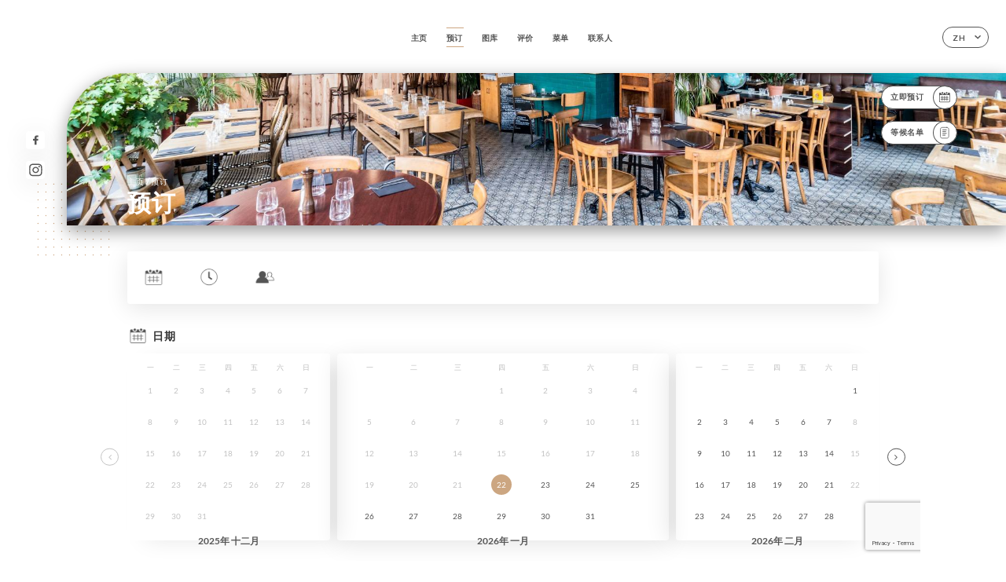

--- FILE ---
content_type: text/html; charset=UTF-8
request_url: https://chateaudesvignerons.fr/zh/booking
body_size: 5096
content:
<!DOCTYPE html>
<html lang="zh">
    <head>
        <meta charset="utf-8">
        <meta name="viewport" content="width=device-width, initial-scale=1, maximum-scale=1">
        <meta name="csrf-token" content="R3qgnkGwkU6jmgaanhpndLby0UxsjznL48XTjoYU">
                    <link rel="apple-touch-icon" sizes="180x180" href="https://chateaudesvignerons.fr/favicons/apple-touch-icon.png">
            <link rel="icon" type="image/png" sizes="32x32" href="https://chateaudesvignerons.fr/favicons/favicon-32x32.png">
            <link rel="icon" type="image/png" sizes="16x16" href="https://chateaudesvignerons.fr/favicons/favicon-16x16.png">
        
        <title>LE CHÂTEAU DES VIGNERONS I Site officiel, réservez en ligne </title>

        <!-- Styles -->
        <link rel="stylesheet" href="/css/app.css?id=a8b8dbdca731fb5ec49396010164a31c">

        <!-- Scripts -->
        <script src="/js/app.js?id=4b66e7ca790acdb9758e3604730f7198" defer></script>       

        
    </head>
    <body>
        <div class="container white">
            <!-- Adding #header__navigation -->
<div class="header-contain ">
    <button type="button" class="burger-menu" id="burger_menu">
        <span class="burger-circle">
            <span class="burger-bars">
                <span class="first-bar"></span>
                <span class="second-bar"></span>
                <span class="third-bar"></span>
            </span>
        </span>
        <div class="menu-text">菜单</div>
    </button>
    <div class="lang">
        <span class="btn-primary">
            <span class="text">
                zh
            </span>
            <span class="icon">
                <i class="ic ic-arrow-down"></i>
            </span>
        </span>
    
        <div class="lang_contain drop-flag">
    <div class="blur_lang"></div>
    <div class="lang_container ">
        <a href="#" class="close">
            <i class="ic ic-close"></i>
        </a>
        <div class="header_lang">
            <img src="/svg/shapes/language_illu.svg" alt="">
            <p>选择您的语言：</p>
        </div>
        <ul>
                                                                                                                                                                                                                                                    <li>
                        <a class="active" href="/zh/booking">
                            <i class="flag flag-zh"></i>
                            <span>简体中文（中文）</span>
                            <i class="ic ic_check_lang"></i>
                        </a>
                    </li>
                                                                                                                                                                                                                                
                                                <li>
                        <a href="/fr/booking">
                            <i class="flag flag-fr"></i>
                            <span>法语</span>
                        </a>
                    </li>
                                                                <li>
                        <a href="/en/booking">
                            <i class="flag flag-en"></i>
                            <span>英语</span>
                        </a>
                    </li>
                                                                <li>
                        <a href="/es/booking">
                            <i class="flag flag-es"></i>
                            <span>西班牙语</span>
                        </a>
                    </li>
                                                                <li>
                        <a href="/ca/booking">
                            <i class="flag flag-ca"></i>
                            <span>加泰罗尼亚语</span>
                        </a>
                    </li>
                                                                <li>
                        <a href="/it/booking">
                            <i class="flag flag-it"></i>
                            <span>意大利语</span>
                        </a>
                    </li>
                                                                <li>
                        <a href="/de/booking">
                            <i class="flag flag-de"></i>
                            <span>德语</span>
                        </a>
                    </li>
                                                                <li>
                        <a href="/pt/booking">
                            <i class="flag flag-pt"></i>
                            <span>葡萄牙语</span>
                        </a>
                    </li>
                                                                                            <li>
                        <a href="/ja/booking">
                            <i class="flag flag-ja"></i>
                            <span>日语</span>
                        </a>
                    </li>
                                                                <li>
                        <a href="/ru/booking">
                            <i class="flag flag-ru"></i>
                            <span>俄语</span>
                        </a>
                    </li>
                                                                <li>
                        <a href="/ar/booking">
                            <i class="flag flag-ar"></i>
                            <span>阿拉伯语</span>
                        </a>
                    </li>
                                                                <li>
                        <a href="/nl/booking">
                            <i class="flag flag-nl"></i>
                            <span>荷兰语</span>
                        </a>
                    </li>
                                                                <li>
                        <a href="/ko/booking">
                            <i class="flag flag-ko"></i>
                            <span>한국어（韩语）</span>
                        </a>
                    </li>
                                                                <li>
                        <a href="/cs/booking">
                            <i class="flag flag-cs"></i>
                            <span>捷克语</span>
                        </a>
                    </li>
                                                                <li>
                        <a href="/el/booking">
                            <i class="flag flag-el"></i>
                            <span>希腊语</span>
                        </a>
                    </li>
                                    </ul>
    </div>
</div>
    
    </div>
    <div class="blur-main-menu"></div>
    <section class="menu-bar">
        <div class="row">
            <span class="menu-close" id="menu_close"></span>
            <header>
                <!-- Header Menu navigation -->
                <div class="menu-overlay-mobile">
                    <div class="pattern-1 pattern-top pattern"></div>
                    <div class="pattern-1 pattern-bottom pattern"></div>
                    <!-- Social Media Links -->
                    <div class="social-networks">
                                                <a href="https://www.facebook.com/chateau.vignerons/" target="_blank" title="Facebook">
                            <i class="fa-brands fa-facebook"></i>
                        </a>
                                                <a href="https://www.instagram.com/le_chateau_des_vignerons/" target="_blank" title="Instagram">
                            <i class="fa-brands fa-instagram"></i>
                        </a>
                                            </div>
                    <!-- Social Media Links -->
                </div>
                <!-- Header Menu navigation -->
                <div class="header__menu-right">
                    <div class=" menu__items">
                        <ul class="menu">
                                                                                                <li><a href="https://chateaudesvignerons.fr/zh" class=" link">主页</a></li>
                                                                                                                                            <li><a href="https://chateaudesvignerons.fr/zh/booking" class="active link">预订</a></li>
                                                                                                            
                                                                    
                                                                                                <li><a href="https://chateaudesvignerons.fr/zh/gallery" class=" link">图库</a></li>
                                                                                                    
                                                                                                <li><a href="https://chateaudesvignerons.fr/zh/opinions" class=" link">评价</a></li>
                                                                                                    
                                                                                                <li><a href="https://chateaudesvignerons.fr/zh/services" class=" link">菜单</a></li>
                                                                                                    
                                                                                                <li><a href="https://chateaudesvignerons.fr/zh/contact" class=" link">联系人</a></li>
                                                                                                    
                                                    </ul>
                    </div>
                </div>
                <!-- Header Menu navigation -->
            </header>
        </div>
    </section>
    <!-- End #header__navigation -->
</div>
    <div class="header-page">
        <div class="scroll-section">
            <!-- See more Button scroll -->            
        </div>  
        <!-- Square Pattern -->
        <div class="pattern-1 pattern-left pattern "></div>
        <!-- Square Pattern -->
        <main style="background-image: url('https://uniiti.com/images/shops/slides/fa89f8c061415468db2c40998a7f0675b9dcb688.jpeg')" class="">
            <section>
                
                <!-- Voir sur la carte Button -->
                <div class="main-top vnoire-details">
                    <div class="header__menu-left">
                                                    <div class="menu__btns">
                                <a href="https://chateaudesvignerons.fr/zh/booking" class="btn-primary">
                                    <span class="text">
                                        立即预订
                                    </span>
                                    <span class="icon">
                                        <i class="ic ic-calendar"></i>
                                    </span>
                                </a>
                            </div>
                                                                                                                        <div class="menu__btns">
                            <a href="#" data-slug="le-chateau-des-vignerons" data-lang="zh" class="btn-primary waitlistBtn">
                                <span class="text">
                                    等候名单
                                </span>
                                <span class="icon">
                                    <i class="ic ic-waitlis"></i>
                                </span>
                            </a>
                            <div class="blur_lang"></div>
                            <div class="headerMenuLeftOpen ">
                                <a href="#" class="close">
                                    <i class="ic ic-close"></i>
                                </a>
                                <div class="content waitlistIframe">

                                </div>
                            </div>
                        </div>
                                            </div>
                </div>
                <!-- Voir sur la carte Button -->

                <div class="filter"></div>

                <!-- Social Media Links -->
                <div class="social-networks">
                                <a href="https://www.facebook.com/chateau.vignerons/" target="_blank" title="Facebook">
                    <i class="fa-brands fa-facebook"></i>
                </a>
                                <a href="https://www.instagram.com/le_chateau_des_vignerons/" target="_blank" title="Instagram">
                    <i class="fa-brands fa-instagram"></i>
                </a>
                                </div>
                <!-- Social Media Links -->

                <!-- Content of Top main page -->
                <div class="main-middle ">
                    <div class="block-headline">
                        <a href="#">主页 <span>/</span>预订</a>
                        <h1>
                            预订
                        </h1>
                    </div>
                </div>
                <!-- Content of Top main page -->

            </section>
        </main>
        <section class="booking reach">
        <div class="contain">
            <div class="row ">
                <div class="iframe">
                                                            <iframe src="https://uniiti.com/shop/booking/876/le-chateau-des-vignerons?redesign=1&lang_code=zh"></iframe>
                                                    </div>
            </div>
        </div>        
    </section>

    </div>

            <section class="badges-footer">
                <div class="contain">
                    <div class="row ">
                        <h3>您也可以在…找到我们</h3>
                        <ul>
                                                            <li class="tooltip">
                                    <a href="https://www.tripadvisor.fr/Restaurant_Review-g790302-d7089122-Reviews-Le_Chateau_des_Vignerons-Vincennes_Val_de_Marne_Ile_de_France.html" target="_blank">
                                        <i class="bd bd-tripadvisor"></i>
                                    </a>
                                    <span class="tooltiptext">Trip Advisor</span>
                                </li>
                                                            <li class="tooltip">
                                    <a href="https://www.yelp.fr/biz/le-chateau-des-vignerons-vincennes" target="_blank">
                                        <i class="bd bd-yelp"></i>
                                    </a>
                                    <span class="tooltiptext">Yelp</span>
                                </li>
                                                            <li class="tooltip">
                                    <a href="https://uniiti.com/shop/le-chateau-des-vignerons" target="_blank">
                                        <i class="bd bd-uniiti"></i>
                                    </a>
                                    <span class="tooltiptext">Uniiti</span>
                                </li>
                                                            <li class="tooltip">
                                    <a href="http://www.linternaute.com/restaurant/restaurant/25997/le-chateau-des-vignerons.shtml" target="_blank">
                                        <i class="bd bd-linternaute"></i>
                                    </a>
                                    <span class="tooltiptext">L&#039;internaute</span>
                                </li>
                                                            <li class="tooltip">
                                    <a href="http://scope.lefigaro.fr/restaurants/restauration/bistrots---brasseries---auberges/l-r10131640--chateau-des-vignerons/static/" target="_blank">
                                        <i class="bd bd-figaroscope"></i>
                                    </a>
                                    <span class="tooltiptext">Figaroscope</span>
                                </li>
                                                            <li class="tooltip">
                                    <a href="https://www.pagesjaunes.fr/pros/02491389" target="_blank">
                                        <i class="bd bd-pagesjaunes"></i>
                                    </a>
                                    <span class="tooltiptext">Pages Jaunes</span>
                                </li>
                                                            <li class="tooltip">
                                    <a href="https://www.petitfute.com/v17831-vincennes-94300/c1165-restaurants/c4-cuisine-francaise/c1-bistrot-brasserie/473676-le-chateau-des-vignerons.html" target="_blank">
                                        <i class="bd bd-petitfute"></i>
                                    </a>
                                    <span class="tooltiptext">Le Petit futé</span>
                                </li>
                                                    </ul>
                    </div>
                </div>
            </section>

            <section class="footer">
                <div class="contain">
                    <div class="row">
                        <div class="footer-container">
                            <div class="footer-identity">
                                <h2>Le Château des Vignerons</h2>
                                <address>
                                                                            <span>17 Rue des Vignerons</span>
                                        <span>94300 Vincennes France</span>
                                                                    </address>
                                                                    <a href="tel:+33143989588" class="btn-primary phone_btn">
                                        <span class="text">
                                            +33143989588
                                        </span>
                                        <span class="icon">
                                            <i class="ic ic-phone"></i>
                                        </span>
                                    </a>
                                                                <div class="lang">
                                    <span class="btn-primary">
                                        <span class="text">
                                            zh
                                        </span>
                                        <span class="icon">
                                            <i class="ic ic-arrow-down"></i>
                                        </span>
                                    </span>
                                
                                    <div class="lang_contain drop-flag">
    <div class="blur_lang"></div>
    <div class="lang_container ">
        <a href="#" class="close">
            <i class="ic ic-close"></i>
        </a>
        <div class="header_lang">
            <img src="/svg/shapes/language_illu.svg" alt="">
            <p>选择您的语言：</p>
        </div>
        <ul>
                                                                                                                                                                                                                                                    <li>
                        <a class="active" href="/zh/booking">
                            <i class="flag flag-zh"></i>
                            <span>简体中文（中文）</span>
                            <i class="ic ic_check_lang"></i>
                        </a>
                    </li>
                                                                                                                                                                                                                                
                                                <li>
                        <a href="/fr/booking">
                            <i class="flag flag-fr"></i>
                            <span>法语</span>
                        </a>
                    </li>
                                                                <li>
                        <a href="/en/booking">
                            <i class="flag flag-en"></i>
                            <span>英语</span>
                        </a>
                    </li>
                                                                <li>
                        <a href="/es/booking">
                            <i class="flag flag-es"></i>
                            <span>西班牙语</span>
                        </a>
                    </li>
                                                                <li>
                        <a href="/ca/booking">
                            <i class="flag flag-ca"></i>
                            <span>加泰罗尼亚语</span>
                        </a>
                    </li>
                                                                <li>
                        <a href="/it/booking">
                            <i class="flag flag-it"></i>
                            <span>意大利语</span>
                        </a>
                    </li>
                                                                <li>
                        <a href="/de/booking">
                            <i class="flag flag-de"></i>
                            <span>德语</span>
                        </a>
                    </li>
                                                                <li>
                        <a href="/pt/booking">
                            <i class="flag flag-pt"></i>
                            <span>葡萄牙语</span>
                        </a>
                    </li>
                                                                                            <li>
                        <a href="/ja/booking">
                            <i class="flag flag-ja"></i>
                            <span>日语</span>
                        </a>
                    </li>
                                                                <li>
                        <a href="/ru/booking">
                            <i class="flag flag-ru"></i>
                            <span>俄语</span>
                        </a>
                    </li>
                                                                <li>
                        <a href="/ar/booking">
                            <i class="flag flag-ar"></i>
                            <span>阿拉伯语</span>
                        </a>
                    </li>
                                                                <li>
                        <a href="/nl/booking">
                            <i class="flag flag-nl"></i>
                            <span>荷兰语</span>
                        </a>
                    </li>
                                                                <li>
                        <a href="/ko/booking">
                            <i class="flag flag-ko"></i>
                            <span>한국어（韩语）</span>
                        </a>
                    </li>
                                                                <li>
                        <a href="/cs/booking">
                            <i class="flag flag-cs"></i>
                            <span>捷克语</span>
                        </a>
                    </li>
                                                                <li>
                        <a href="/el/booking">
                            <i class="flag flag-el"></i>
                            <span>希腊语</span>
                        </a>
                    </li>
                                    </ul>
    </div>
</div>
                                
                                </div>
                            </div>
                            <div class="footer-list ">
                                <ul>
                                                                                                                        <li><a href="https://chateaudesvignerons.fr/zh" class="link">主页</a></li>
                                                                                                                                                                <li><a href="https://chateaudesvignerons.fr/zh/gallery" class="link">图库</a></li>
                                                                                                                                                                <li><a href="https://chateaudesvignerons.fr/zh/opinions" class="link">评价</a></li>
                                                                                                                                                                <li><a href="https://chateaudesvignerons.fr/zh/services" class="link">菜单</a></li>
                                                                                                                                                                <li><a href="https://chateaudesvignerons.fr/zh/contact" class="link">联系人</a></li>
                                                                                                                <li><a href="https://chateaudesvignerons.fr/zh/legal-notice">法律声明</a></li>
                                </ul>
                            </div>
                                                        <div class="divider"></div>
                            <div class="newsletter ">
                                <div class="right">
                                    <div class="newsletter-details">
    <h2>
        关注所有店铺消息 Le Château des Vignerons
    </h2>
    <!-- Social Media Links -->
    <div class="social-networks">
            <a href="https://www.facebook.com/chateau.vignerons/" target="_blank" title="Facebook">
            <i class="fa-brands fa-facebook"></i>
        </a>
            <a href="https://www.instagram.com/le_chateau_des_vignerons/" target="_blank" title="Instagram">
            <i class="fa-brands fa-instagram"></i>
        </a>
        </div>
    <!-- Social Media Links -->
    <p>
        注册时事通讯，随时查看活动和促销活动预告。
    </p>
    <div class="info-letter"></div>
    <div class="form-input">
        <form id="form" method="POST"
      action="https://chateaudesvignerons.fr/zh/submit-newsletter"
      class="form-letter"
>
    <input type="hidden" name="_token" value="R3qgnkGwkU6jmgaanhpndLby0UxsjznL48XTjoYU" autocomplete="off">
    
    <input class="checkfield" name="email" placeholder="您的电子邮件……">
            <button id="addLetter" type="submit">确认</button>
</form>
    </div>
</div>                                </div>
                            </div>
                                                        
                        </div>
                        <div class="copyright-container">
                            <div class="copyright">© Copyright 2026 - Le Château des Vignerons - 保留所有权利</div>
                            <div class="designed-by ">
                                <span>网站创建方式：</span>
                                <span class="ic ic-heart"></span>
                                <span>地点：</span>
                                <div class="dashed"></div>
                                <span class="ic ic-eiffeltower"></span>
                                <span>技术支持： <a href="https://uniiti.com/" target="_blank">Uniiti</a></span>
                            </div>
                        </div>
                    </div>
                </div>
            </section>

            <!-- Scroll bottom secttion-->
                                                <nav class="reserve-section">    
                        <a href="https://chateaudesvignerons.fr/zh/booking" target=&quot;_blank&quot;>
                            <i class="illu illu-waitlist"></i>
                            <span>立即预订</span>
                        </a>
                    </nav>                    
                            
            <!-- Quick links-->
            <nav class="nav-mobile">
                            </nav>



        </div>

        
        <style>        
            main section .see-more .square,
            .header-page .articles .contain .row .card .content .left h2::after,
            .header-page .events .contain .row .card .content .left h2::after,
            .faq .contain .row .question::after, .legales .contain .row .question::after,
            .row header .header__menu-right .menu__items .menu li .link:hover::after,
            .row header .header__menu-right .menu__items .menu li .link:hover::before,
            .row header .header__menu-right .menu__items .menu li .active::before,
            .row header .header__menu-right .menu__items .menu li .active::after,
            section .contain .row .latest-news .news-content .left .title a::after,
            .scroll-section .see-more .square,
            .services_items::after,
            .services .contain .row .services_menu .services_pack .info_menu .info p::after,
            .social-networks .diveder,
            .reserve-section,
            .container.dark .both-btn .divider,
            .container.black .both-btn .divider {
                background-color: #CCA681;
            }
            .black main section .filter {
                background-color: #FFFFFF;
                opacity: 0                
            }
            .row .about-us .description,
            main section .see-more .arrow,
            .scroll-section .see-more .square,
            .scroll-section .see-more .arrow,
            .btn-primary:hover,
            .btn-primary:hover .icon,
            .see-more:hover,
            .read-more a:hover,
            .read-more span:hover,
            .container.dark .btn-primary:hover,
            main section .main-bottom .block-avis .link-arrow a:hover,
            .services .contain .row .header .tabs .tab-item a.active-item,
            .services .contain .row .header .tabs .tab-item a:hover {
                border-color: #CCA681 !important;
            }
            .container .lang .lang_contain .lang_container ul li a:hover,
            .container .lang .lang_contain .lang_container ul li a.active {
                border-color: #CCA681 !important;
                box-shadow: 0px 8px 34px rgba(0, 0, 0, 0.06);
            }
            .pattern,
            .row .review .right-review .ic-quote-left,
            .row .review .right-review .ic-quote-right,
            .quotes .row .ic,
            .container.black main section .main-middle .mobile-pattern,
            main section .main-middle .mobile-pattern,
            .news-articles .left .arrows-news,
            .services .contain .row .notice .ic-info-services,
            .services .contain .row .services_menu .divider i,
            section .contain .row .latest-news .news-image,
            .news-articles .right .articles-card .image,
            .container.dark .reserve-section a .illu-reserver,
            .container.dark .reserve-section a .illu-order,
            .container.black .reserve-section a .illu-reserver,
            .container.black .reserve-section a .illu-order,
            .container.dark .reserve-section a .illu-waitlist,
            .container.black .reserve-section a .illu-waitlist,
            .container .lang .lang_contain .lang_container ul li .ic_check_lang,
            .gallery .row .video-swiper .swiper-slide-video .swiper-slide .thumb_cover{ 
                background-color: #CCA681;
                -webkit-mask-size: contain;
                mask-size: cover;
                -webkit-mask-repeat: no-repeat;
                -webkit-mask-position: center center;                
            }
            .container.dark .reserve-section span,
            .container.black .reserve-section span {
                color: #CCA681;
            }
            .row .about-us .description a,
            .article-detail .contain .row .content .content-description a{
                color: #CCA681;
                text-decoration: underline;
                display: inline-block;
            }
            .booking .row .links a:hover,
            .booking .contain .row .iframe .links a:hover,
            .usel .contain .row .iframe .links a:hover {
                border-color: #CCA681;
                color: #CCA681 !important;
            }
            main section .main-middle .block-headline h1 {
                font-size: clamp(30px, 60px, 50px);
            }
            @media screen and (max-width: 1024px) {
                main section .main-middle .block-headline .block-logo .filter-logo-desktop {
                        display: none;
                }
                main section .main-middle .block-headline .block-logo .filter-logo-mobile {
                    display: flex;
                    align-items: center;
                    justify-content: center;                    
                }                
                main section .main-middle .block-headline h1 {
                    font-size: clamp(30px,60px, 50px);
                    line-height: 60px;
                }
            }
        </style>
    </body>
</html>
<script>
    translation = {
        empty_field: '抱歉！请输入您的电子邮件',
        newsletter_success: '太棒了，您已注册时事通讯！',
        newsletter_error: '您的电子邮件格式必须有效。例如：name@domain.com',
        newsletter_exist: '抱歉！您已注册时事通讯',
    },
    shop = {
        longitude: '2.4315473',
        latitude: '48.8439453'
    },
    env = {
        BOOKING_PARAM: 'https://uniiti.com',
        CURRENT_DOMAIN: 'uniiti-prod.com',
        uniiti_id: '876',
        MAP_API_TOKEN:  '',
    }
</script>



--- FILE ---
content_type: text/html; charset=UTF-8
request_url: https://uniiti.com/shop/booking/876/le-chateau-des-vignerons?redesign=1&lang_code=zh
body_size: 43137
content:
<!DOCTYPE html>
<html>
    <head>
        <title>Le Château des Vignerons | Réservation en ligne</title>

                    <script async src="https://www.googletagmanager.com/gtag/js?id=G-RBH1XXM88G"></script>
<script>
    window.dataLayer = window.dataLayer || [];
    function gtag(){dataLayer.push(arguments);}

    gtag('js', new Date());
    gtag('set', { 'source': 'uniiti', 'click_type': 'info' });

            gtag('set', { 'shop_id': '876' });
    
    gtag('config', 'G-RBH1XXM88G', { send_page_view: false });

            gtag('event', 'page_view', { 'shop_id': '876', 'source': 'uniiti', 'click_type': 'info' });
    
    function gcallback(callback, timeout) {
        var called = false;
        function fn() {
            if (!called) {
                called = true;
                callback();
            }
        }
        setTimeout(fn, timeout || 1000);
        return fn;
    }

    function gevent(eventName, data = {}, timeout = null) {
        if (typeof data !== 'object') {
            throw new Error('data must be an object.');
        }

        if (timeout !== null && (typeof timeout !== 'number' || timeout <= 0)) {
            throw new Error('Timeout must be a valid positive number.');
        }

        data['source'] = data['source'] || 'uniiti';
        data['click_type'] = data['click_type'] || 'info';
                    data['shop_id'] = '876';
        
        if (timeout && data['hitCallback']) {
            data['hitCallback'] = gcallback(data['hitCallback'], timeout);
        }

        gtag('event', eventName, data);
    }
</script>

        
        <meta name="viewport" content="width=device-width, initial-scale=1, maximum-scale=1, user-scalable=no">
        <meta http-equiv="Content-Type" content="text/html; charset=utf-8" /><script type="text/javascript">(window.NREUM||(NREUM={})).init={ajax:{deny_list:["bam.eu01.nr-data.net"]},feature_flags:["soft_nav"]};(window.NREUM||(NREUM={})).loader_config={licenseKey:"NRJS-6db2f1d4da617c7647f",applicationID:"96229276",browserID:"104554090"};;/*! For license information please see nr-loader-rum-1.308.0.min.js.LICENSE.txt */
(()=>{var e,t,r={163:(e,t,r)=>{"use strict";r.d(t,{j:()=>E});var n=r(384),i=r(1741);var a=r(2555);r(860).K7.genericEvents;const s="experimental.resources",o="register",c=e=>{if(!e||"string"!=typeof e)return!1;try{document.createDocumentFragment().querySelector(e)}catch{return!1}return!0};var d=r(2614),u=r(944),l=r(8122);const f="[data-nr-mask]",g=e=>(0,l.a)(e,(()=>{const e={feature_flags:[],experimental:{allow_registered_children:!1,resources:!1},mask_selector:"*",block_selector:"[data-nr-block]",mask_input_options:{color:!1,date:!1,"datetime-local":!1,email:!1,month:!1,number:!1,range:!1,search:!1,tel:!1,text:!1,time:!1,url:!1,week:!1,textarea:!1,select:!1,password:!0}};return{ajax:{deny_list:void 0,block_internal:!0,enabled:!0,autoStart:!0},api:{get allow_registered_children(){return e.feature_flags.includes(o)||e.experimental.allow_registered_children},set allow_registered_children(t){e.experimental.allow_registered_children=t},duplicate_registered_data:!1},browser_consent_mode:{enabled:!1},distributed_tracing:{enabled:void 0,exclude_newrelic_header:void 0,cors_use_newrelic_header:void 0,cors_use_tracecontext_headers:void 0,allowed_origins:void 0},get feature_flags(){return e.feature_flags},set feature_flags(t){e.feature_flags=t},generic_events:{enabled:!0,autoStart:!0},harvest:{interval:30},jserrors:{enabled:!0,autoStart:!0},logging:{enabled:!0,autoStart:!0},metrics:{enabled:!0,autoStart:!0},obfuscate:void 0,page_action:{enabled:!0},page_view_event:{enabled:!0,autoStart:!0},page_view_timing:{enabled:!0,autoStart:!0},performance:{capture_marks:!1,capture_measures:!1,capture_detail:!0,resources:{get enabled(){return e.feature_flags.includes(s)||e.experimental.resources},set enabled(t){e.experimental.resources=t},asset_types:[],first_party_domains:[],ignore_newrelic:!0}},privacy:{cookies_enabled:!0},proxy:{assets:void 0,beacon:void 0},session:{expiresMs:d.wk,inactiveMs:d.BB},session_replay:{autoStart:!0,enabled:!1,preload:!1,sampling_rate:10,error_sampling_rate:100,collect_fonts:!1,inline_images:!1,fix_stylesheets:!0,mask_all_inputs:!0,get mask_text_selector(){return e.mask_selector},set mask_text_selector(t){c(t)?e.mask_selector="".concat(t,",").concat(f):""===t||null===t?e.mask_selector=f:(0,u.R)(5,t)},get block_class(){return"nr-block"},get ignore_class(){return"nr-ignore"},get mask_text_class(){return"nr-mask"},get block_selector(){return e.block_selector},set block_selector(t){c(t)?e.block_selector+=",".concat(t):""!==t&&(0,u.R)(6,t)},get mask_input_options(){return e.mask_input_options},set mask_input_options(t){t&&"object"==typeof t?e.mask_input_options={...t,password:!0}:(0,u.R)(7,t)}},session_trace:{enabled:!0,autoStart:!0},soft_navigations:{enabled:!0,autoStart:!0},spa:{enabled:!0,autoStart:!0},ssl:void 0,user_actions:{enabled:!0,elementAttributes:["id","className","tagName","type"]}}})());var p=r(6154),m=r(9324);let h=0;const v={buildEnv:m.F3,distMethod:m.Xs,version:m.xv,originTime:p.WN},b={consented:!1},y={appMetadata:{},get consented(){return this.session?.state?.consent||b.consented},set consented(e){b.consented=e},customTransaction:void 0,denyList:void 0,disabled:!1,harvester:void 0,isolatedBacklog:!1,isRecording:!1,loaderType:void 0,maxBytes:3e4,obfuscator:void 0,onerror:void 0,ptid:void 0,releaseIds:{},session:void 0,timeKeeper:void 0,registeredEntities:[],jsAttributesMetadata:{bytes:0},get harvestCount(){return++h}},_=e=>{const t=(0,l.a)(e,y),r=Object.keys(v).reduce((e,t)=>(e[t]={value:v[t],writable:!1,configurable:!0,enumerable:!0},e),{});return Object.defineProperties(t,r)};var w=r(5701);const x=e=>{const t=e.startsWith("http");e+="/",r.p=t?e:"https://"+e};var R=r(7836),k=r(3241);const A={accountID:void 0,trustKey:void 0,agentID:void 0,licenseKey:void 0,applicationID:void 0,xpid:void 0},S=e=>(0,l.a)(e,A),T=new Set;function E(e,t={},r,s){let{init:o,info:c,loader_config:d,runtime:u={},exposed:l=!0}=t;if(!c){const e=(0,n.pV)();o=e.init,c=e.info,d=e.loader_config}e.init=g(o||{}),e.loader_config=S(d||{}),c.jsAttributes??={},p.bv&&(c.jsAttributes.isWorker=!0),e.info=(0,a.D)(c);const f=e.init,m=[c.beacon,c.errorBeacon];T.has(e.agentIdentifier)||(f.proxy.assets&&(x(f.proxy.assets),m.push(f.proxy.assets)),f.proxy.beacon&&m.push(f.proxy.beacon),e.beacons=[...m],function(e){const t=(0,n.pV)();Object.getOwnPropertyNames(i.W.prototype).forEach(r=>{const n=i.W.prototype[r];if("function"!=typeof n||"constructor"===n)return;let a=t[r];e[r]&&!1!==e.exposed&&"micro-agent"!==e.runtime?.loaderType&&(t[r]=(...t)=>{const n=e[r](...t);return a?a(...t):n})})}(e),(0,n.US)("activatedFeatures",w.B)),u.denyList=[...f.ajax.deny_list||[],...f.ajax.block_internal?m:[]],u.ptid=e.agentIdentifier,u.loaderType=r,e.runtime=_(u),T.has(e.agentIdentifier)||(e.ee=R.ee.get(e.agentIdentifier),e.exposed=l,(0,k.W)({agentIdentifier:e.agentIdentifier,drained:!!w.B?.[e.agentIdentifier],type:"lifecycle",name:"initialize",feature:void 0,data:e.config})),T.add(e.agentIdentifier)}},384:(e,t,r)=>{"use strict";r.d(t,{NT:()=>s,US:()=>u,Zm:()=>o,bQ:()=>d,dV:()=>c,pV:()=>l});var n=r(6154),i=r(1863),a=r(1910);const s={beacon:"bam.nr-data.net",errorBeacon:"bam.nr-data.net"};function o(){return n.gm.NREUM||(n.gm.NREUM={}),void 0===n.gm.newrelic&&(n.gm.newrelic=n.gm.NREUM),n.gm.NREUM}function c(){let e=o();return e.o||(e.o={ST:n.gm.setTimeout,SI:n.gm.setImmediate||n.gm.setInterval,CT:n.gm.clearTimeout,XHR:n.gm.XMLHttpRequest,REQ:n.gm.Request,EV:n.gm.Event,PR:n.gm.Promise,MO:n.gm.MutationObserver,FETCH:n.gm.fetch,WS:n.gm.WebSocket},(0,a.i)(...Object.values(e.o))),e}function d(e,t){let r=o();r.initializedAgents??={},t.initializedAt={ms:(0,i.t)(),date:new Date},r.initializedAgents[e]=t}function u(e,t){o()[e]=t}function l(){return function(){let e=o();const t=e.info||{};e.info={beacon:s.beacon,errorBeacon:s.errorBeacon,...t}}(),function(){let e=o();const t=e.init||{};e.init={...t}}(),c(),function(){let e=o();const t=e.loader_config||{};e.loader_config={...t}}(),o()}},782:(e,t,r)=>{"use strict";r.d(t,{T:()=>n});const n=r(860).K7.pageViewTiming},860:(e,t,r)=>{"use strict";r.d(t,{$J:()=>u,K7:()=>c,P3:()=>d,XX:()=>i,Yy:()=>o,df:()=>a,qY:()=>n,v4:()=>s});const n="events",i="jserrors",a="browser/blobs",s="rum",o="browser/logs",c={ajax:"ajax",genericEvents:"generic_events",jserrors:i,logging:"logging",metrics:"metrics",pageAction:"page_action",pageViewEvent:"page_view_event",pageViewTiming:"page_view_timing",sessionReplay:"session_replay",sessionTrace:"session_trace",softNav:"soft_navigations",spa:"spa"},d={[c.pageViewEvent]:1,[c.pageViewTiming]:2,[c.metrics]:3,[c.jserrors]:4,[c.spa]:5,[c.ajax]:6,[c.sessionTrace]:7,[c.softNav]:8,[c.sessionReplay]:9,[c.logging]:10,[c.genericEvents]:11},u={[c.pageViewEvent]:s,[c.pageViewTiming]:n,[c.ajax]:n,[c.spa]:n,[c.softNav]:n,[c.metrics]:i,[c.jserrors]:i,[c.sessionTrace]:a,[c.sessionReplay]:a,[c.logging]:o,[c.genericEvents]:"ins"}},944:(e,t,r)=>{"use strict";r.d(t,{R:()=>i});var n=r(3241);function i(e,t){"function"==typeof console.debug&&(console.debug("New Relic Warning: https://github.com/newrelic/newrelic-browser-agent/blob/main/docs/warning-codes.md#".concat(e),t),(0,n.W)({agentIdentifier:null,drained:null,type:"data",name:"warn",feature:"warn",data:{code:e,secondary:t}}))}},1687:(e,t,r)=>{"use strict";r.d(t,{Ak:()=>d,Ze:()=>f,x3:()=>u});var n=r(3241),i=r(7836),a=r(3606),s=r(860),o=r(2646);const c={};function d(e,t){const r={staged:!1,priority:s.P3[t]||0};l(e),c[e].get(t)||c[e].set(t,r)}function u(e,t){e&&c[e]&&(c[e].get(t)&&c[e].delete(t),p(e,t,!1),c[e].size&&g(e))}function l(e){if(!e)throw new Error("agentIdentifier required");c[e]||(c[e]=new Map)}function f(e="",t="feature",r=!1){if(l(e),!e||!c[e].get(t)||r)return p(e,t);c[e].get(t).staged=!0,g(e)}function g(e){const t=Array.from(c[e]);t.every(([e,t])=>t.staged)&&(t.sort((e,t)=>e[1].priority-t[1].priority),t.forEach(([t])=>{c[e].delete(t),p(e,t)}))}function p(e,t,r=!0){const s=e?i.ee.get(e):i.ee,c=a.i.handlers;if(!s.aborted&&s.backlog&&c){if((0,n.W)({agentIdentifier:e,type:"lifecycle",name:"drain",feature:t}),r){const e=s.backlog[t],r=c[t];if(r){for(let t=0;e&&t<e.length;++t)m(e[t],r);Object.entries(r).forEach(([e,t])=>{Object.values(t||{}).forEach(t=>{t[0]?.on&&t[0]?.context()instanceof o.y&&t[0].on(e,t[1])})})}}s.isolatedBacklog||delete c[t],s.backlog[t]=null,s.emit("drain-"+t,[])}}function m(e,t){var r=e[1];Object.values(t[r]||{}).forEach(t=>{var r=e[0];if(t[0]===r){var n=t[1],i=e[3],a=e[2];n.apply(i,a)}})}},1738:(e,t,r)=>{"use strict";r.d(t,{U:()=>g,Y:()=>f});var n=r(3241),i=r(9908),a=r(1863),s=r(944),o=r(5701),c=r(3969),d=r(8362),u=r(860),l=r(4261);function f(e,t,r,a){const f=a||r;!f||f[e]&&f[e]!==d.d.prototype[e]||(f[e]=function(){(0,i.p)(c.xV,["API/"+e+"/called"],void 0,u.K7.metrics,r.ee),(0,n.W)({agentIdentifier:r.agentIdentifier,drained:!!o.B?.[r.agentIdentifier],type:"data",name:"api",feature:l.Pl+e,data:{}});try{return t.apply(this,arguments)}catch(e){(0,s.R)(23,e)}})}function g(e,t,r,n,s){const o=e.info;null===r?delete o.jsAttributes[t]:o.jsAttributes[t]=r,(s||null===r)&&(0,i.p)(l.Pl+n,[(0,a.t)(),t,r],void 0,"session",e.ee)}},1741:(e,t,r)=>{"use strict";r.d(t,{W:()=>a});var n=r(944),i=r(4261);class a{#e(e,...t){if(this[e]!==a.prototype[e])return this[e](...t);(0,n.R)(35,e)}addPageAction(e,t){return this.#e(i.hG,e,t)}register(e){return this.#e(i.eY,e)}recordCustomEvent(e,t){return this.#e(i.fF,e,t)}setPageViewName(e,t){return this.#e(i.Fw,e,t)}setCustomAttribute(e,t,r){return this.#e(i.cD,e,t,r)}noticeError(e,t){return this.#e(i.o5,e,t)}setUserId(e,t=!1){return this.#e(i.Dl,e,t)}setApplicationVersion(e){return this.#e(i.nb,e)}setErrorHandler(e){return this.#e(i.bt,e)}addRelease(e,t){return this.#e(i.k6,e,t)}log(e,t){return this.#e(i.$9,e,t)}start(){return this.#e(i.d3)}finished(e){return this.#e(i.BL,e)}recordReplay(){return this.#e(i.CH)}pauseReplay(){return this.#e(i.Tb)}addToTrace(e){return this.#e(i.U2,e)}setCurrentRouteName(e){return this.#e(i.PA,e)}interaction(e){return this.#e(i.dT,e)}wrapLogger(e,t,r){return this.#e(i.Wb,e,t,r)}measure(e,t){return this.#e(i.V1,e,t)}consent(e){return this.#e(i.Pv,e)}}},1863:(e,t,r)=>{"use strict";function n(){return Math.floor(performance.now())}r.d(t,{t:()=>n})},1910:(e,t,r)=>{"use strict";r.d(t,{i:()=>a});var n=r(944);const i=new Map;function a(...e){return e.every(e=>{if(i.has(e))return i.get(e);const t="function"==typeof e?e.toString():"",r=t.includes("[native code]"),a=t.includes("nrWrapper");return r||a||(0,n.R)(64,e?.name||t),i.set(e,r),r})}},2555:(e,t,r)=>{"use strict";r.d(t,{D:()=>o,f:()=>s});var n=r(384),i=r(8122);const a={beacon:n.NT.beacon,errorBeacon:n.NT.errorBeacon,licenseKey:void 0,applicationID:void 0,sa:void 0,queueTime:void 0,applicationTime:void 0,ttGuid:void 0,user:void 0,account:void 0,product:void 0,extra:void 0,jsAttributes:{},userAttributes:void 0,atts:void 0,transactionName:void 0,tNamePlain:void 0};function s(e){try{return!!e.licenseKey&&!!e.errorBeacon&&!!e.applicationID}catch(e){return!1}}const o=e=>(0,i.a)(e,a)},2614:(e,t,r)=>{"use strict";r.d(t,{BB:()=>s,H3:()=>n,g:()=>d,iL:()=>c,tS:()=>o,uh:()=>i,wk:()=>a});const n="NRBA",i="SESSION",a=144e5,s=18e5,o={STARTED:"session-started",PAUSE:"session-pause",RESET:"session-reset",RESUME:"session-resume",UPDATE:"session-update"},c={SAME_TAB:"same-tab",CROSS_TAB:"cross-tab"},d={OFF:0,FULL:1,ERROR:2}},2646:(e,t,r)=>{"use strict";r.d(t,{y:()=>n});class n{constructor(e){this.contextId=e}}},2843:(e,t,r)=>{"use strict";r.d(t,{G:()=>a,u:()=>i});var n=r(3878);function i(e,t=!1,r,i){(0,n.DD)("visibilitychange",function(){if(t)return void("hidden"===document.visibilityState&&e());e(document.visibilityState)},r,i)}function a(e,t,r){(0,n.sp)("pagehide",e,t,r)}},3241:(e,t,r)=>{"use strict";r.d(t,{W:()=>a});var n=r(6154);const i="newrelic";function a(e={}){try{n.gm.dispatchEvent(new CustomEvent(i,{detail:e}))}catch(e){}}},3606:(e,t,r)=>{"use strict";r.d(t,{i:()=>a});var n=r(9908);a.on=s;var i=a.handlers={};function a(e,t,r,a){s(a||n.d,i,e,t,r)}function s(e,t,r,i,a){a||(a="feature"),e||(e=n.d);var s=t[a]=t[a]||{};(s[r]=s[r]||[]).push([e,i])}},3878:(e,t,r)=>{"use strict";function n(e,t){return{capture:e,passive:!1,signal:t}}function i(e,t,r=!1,i){window.addEventListener(e,t,n(r,i))}function a(e,t,r=!1,i){document.addEventListener(e,t,n(r,i))}r.d(t,{DD:()=>a,jT:()=>n,sp:()=>i})},3969:(e,t,r)=>{"use strict";r.d(t,{TZ:()=>n,XG:()=>o,rs:()=>i,xV:()=>s,z_:()=>a});const n=r(860).K7.metrics,i="sm",a="cm",s="storeSupportabilityMetrics",o="storeEventMetrics"},4234:(e,t,r)=>{"use strict";r.d(t,{W:()=>a});var n=r(7836),i=r(1687);class a{constructor(e,t){this.agentIdentifier=e,this.ee=n.ee.get(e),this.featureName=t,this.blocked=!1}deregisterDrain(){(0,i.x3)(this.agentIdentifier,this.featureName)}}},4261:(e,t,r)=>{"use strict";r.d(t,{$9:()=>d,BL:()=>o,CH:()=>g,Dl:()=>_,Fw:()=>y,PA:()=>h,Pl:()=>n,Pv:()=>k,Tb:()=>l,U2:()=>a,V1:()=>R,Wb:()=>x,bt:()=>b,cD:()=>v,d3:()=>w,dT:()=>c,eY:()=>p,fF:()=>f,hG:()=>i,k6:()=>s,nb:()=>m,o5:()=>u});const n="api-",i="addPageAction",a="addToTrace",s="addRelease",o="finished",c="interaction",d="log",u="noticeError",l="pauseReplay",f="recordCustomEvent",g="recordReplay",p="register",m="setApplicationVersion",h="setCurrentRouteName",v="setCustomAttribute",b="setErrorHandler",y="setPageViewName",_="setUserId",w="start",x="wrapLogger",R="measure",k="consent"},5289:(e,t,r)=>{"use strict";r.d(t,{GG:()=>s,Qr:()=>c,sB:()=>o});var n=r(3878),i=r(6389);function a(){return"undefined"==typeof document||"complete"===document.readyState}function s(e,t){if(a())return e();const r=(0,i.J)(e),s=setInterval(()=>{a()&&(clearInterval(s),r())},500);(0,n.sp)("load",r,t)}function o(e){if(a())return e();(0,n.DD)("DOMContentLoaded",e)}function c(e){if(a())return e();(0,n.sp)("popstate",e)}},5607:(e,t,r)=>{"use strict";r.d(t,{W:()=>n});const n=(0,r(9566).bz)()},5701:(e,t,r)=>{"use strict";r.d(t,{B:()=>a,t:()=>s});var n=r(3241);const i=new Set,a={};function s(e,t){const r=t.agentIdentifier;a[r]??={},e&&"object"==typeof e&&(i.has(r)||(t.ee.emit("rumresp",[e]),a[r]=e,i.add(r),(0,n.W)({agentIdentifier:r,loaded:!0,drained:!0,type:"lifecycle",name:"load",feature:void 0,data:e})))}},6154:(e,t,r)=>{"use strict";r.d(t,{OF:()=>c,RI:()=>i,WN:()=>u,bv:()=>a,eN:()=>l,gm:()=>s,mw:()=>o,sb:()=>d});var n=r(1863);const i="undefined"!=typeof window&&!!window.document,a="undefined"!=typeof WorkerGlobalScope&&("undefined"!=typeof self&&self instanceof WorkerGlobalScope&&self.navigator instanceof WorkerNavigator||"undefined"!=typeof globalThis&&globalThis instanceof WorkerGlobalScope&&globalThis.navigator instanceof WorkerNavigator),s=i?window:"undefined"!=typeof WorkerGlobalScope&&("undefined"!=typeof self&&self instanceof WorkerGlobalScope&&self||"undefined"!=typeof globalThis&&globalThis instanceof WorkerGlobalScope&&globalThis),o=Boolean("hidden"===s?.document?.visibilityState),c=/iPad|iPhone|iPod/.test(s.navigator?.userAgent),d=c&&"undefined"==typeof SharedWorker,u=((()=>{const e=s.navigator?.userAgent?.match(/Firefox[/\s](\d+\.\d+)/);Array.isArray(e)&&e.length>=2&&e[1]})(),Date.now()-(0,n.t)()),l=()=>"undefined"!=typeof PerformanceNavigationTiming&&s?.performance?.getEntriesByType("navigation")?.[0]?.responseStart},6389:(e,t,r)=>{"use strict";function n(e,t=500,r={}){const n=r?.leading||!1;let i;return(...r)=>{n&&void 0===i&&(e.apply(this,r),i=setTimeout(()=>{i=clearTimeout(i)},t)),n||(clearTimeout(i),i=setTimeout(()=>{e.apply(this,r)},t))}}function i(e){let t=!1;return(...r)=>{t||(t=!0,e.apply(this,r))}}r.d(t,{J:()=>i,s:()=>n})},6630:(e,t,r)=>{"use strict";r.d(t,{T:()=>n});const n=r(860).K7.pageViewEvent},7699:(e,t,r)=>{"use strict";r.d(t,{It:()=>a,KC:()=>o,No:()=>i,qh:()=>s});var n=r(860);const i=16e3,a=1e6,s="SESSION_ERROR",o={[n.K7.logging]:!0,[n.K7.genericEvents]:!1,[n.K7.jserrors]:!1,[n.K7.ajax]:!1}},7836:(e,t,r)=>{"use strict";r.d(t,{P:()=>o,ee:()=>c});var n=r(384),i=r(8990),a=r(2646),s=r(5607);const o="nr@context:".concat(s.W),c=function e(t,r){var n={},s={},u={},l=!1;try{l=16===r.length&&d.initializedAgents?.[r]?.runtime.isolatedBacklog}catch(e){}var f={on:p,addEventListener:p,removeEventListener:function(e,t){var r=n[e];if(!r)return;for(var i=0;i<r.length;i++)r[i]===t&&r.splice(i,1)},emit:function(e,r,n,i,a){!1!==a&&(a=!0);if(c.aborted&&!i)return;t&&a&&t.emit(e,r,n);var o=g(n);m(e).forEach(e=>{e.apply(o,r)});var d=v()[s[e]];d&&d.push([f,e,r,o]);return o},get:h,listeners:m,context:g,buffer:function(e,t){const r=v();if(t=t||"feature",f.aborted)return;Object.entries(e||{}).forEach(([e,n])=>{s[n]=t,t in r||(r[t]=[])})},abort:function(){f._aborted=!0,Object.keys(f.backlog).forEach(e=>{delete f.backlog[e]})},isBuffering:function(e){return!!v()[s[e]]},debugId:r,backlog:l?{}:t&&"object"==typeof t.backlog?t.backlog:{},isolatedBacklog:l};return Object.defineProperty(f,"aborted",{get:()=>{let e=f._aborted||!1;return e||(t&&(e=t.aborted),e)}}),f;function g(e){return e&&e instanceof a.y?e:e?(0,i.I)(e,o,()=>new a.y(o)):new a.y(o)}function p(e,t){n[e]=m(e).concat(t)}function m(e){return n[e]||[]}function h(t){return u[t]=u[t]||e(f,t)}function v(){return f.backlog}}(void 0,"globalEE"),d=(0,n.Zm)();d.ee||(d.ee=c)},8122:(e,t,r)=>{"use strict";r.d(t,{a:()=>i});var n=r(944);function i(e,t){try{if(!e||"object"!=typeof e)return(0,n.R)(3);if(!t||"object"!=typeof t)return(0,n.R)(4);const r=Object.create(Object.getPrototypeOf(t),Object.getOwnPropertyDescriptors(t)),a=0===Object.keys(r).length?e:r;for(let s in a)if(void 0!==e[s])try{if(null===e[s]){r[s]=null;continue}Array.isArray(e[s])&&Array.isArray(t[s])?r[s]=Array.from(new Set([...e[s],...t[s]])):"object"==typeof e[s]&&"object"==typeof t[s]?r[s]=i(e[s],t[s]):r[s]=e[s]}catch(e){r[s]||(0,n.R)(1,e)}return r}catch(e){(0,n.R)(2,e)}}},8362:(e,t,r)=>{"use strict";r.d(t,{d:()=>a});var n=r(9566),i=r(1741);class a extends i.W{agentIdentifier=(0,n.LA)(16)}},8374:(e,t,r)=>{r.nc=(()=>{try{return document?.currentScript?.nonce}catch(e){}return""})()},8990:(e,t,r)=>{"use strict";r.d(t,{I:()=>i});var n=Object.prototype.hasOwnProperty;function i(e,t,r){if(n.call(e,t))return e[t];var i=r();if(Object.defineProperty&&Object.keys)try{return Object.defineProperty(e,t,{value:i,writable:!0,enumerable:!1}),i}catch(e){}return e[t]=i,i}},9324:(e,t,r)=>{"use strict";r.d(t,{F3:()=>i,Xs:()=>a,xv:()=>n});const n="1.308.0",i="PROD",a="CDN"},9566:(e,t,r)=>{"use strict";r.d(t,{LA:()=>o,bz:()=>s});var n=r(6154);const i="xxxxxxxx-xxxx-4xxx-yxxx-xxxxxxxxxxxx";function a(e,t){return e?15&e[t]:16*Math.random()|0}function s(){const e=n.gm?.crypto||n.gm?.msCrypto;let t,r=0;return e&&e.getRandomValues&&(t=e.getRandomValues(new Uint8Array(30))),i.split("").map(e=>"x"===e?a(t,r++).toString(16):"y"===e?(3&a()|8).toString(16):e).join("")}function o(e){const t=n.gm?.crypto||n.gm?.msCrypto;let r,i=0;t&&t.getRandomValues&&(r=t.getRandomValues(new Uint8Array(e)));const s=[];for(var o=0;o<e;o++)s.push(a(r,i++).toString(16));return s.join("")}},9908:(e,t,r)=>{"use strict";r.d(t,{d:()=>n,p:()=>i});var n=r(7836).ee.get("handle");function i(e,t,r,i,a){a?(a.buffer([e],i),a.emit(e,t,r)):(n.buffer([e],i),n.emit(e,t,r))}}},n={};function i(e){var t=n[e];if(void 0!==t)return t.exports;var a=n[e]={exports:{}};return r[e](a,a.exports,i),a.exports}i.m=r,i.d=(e,t)=>{for(var r in t)i.o(t,r)&&!i.o(e,r)&&Object.defineProperty(e,r,{enumerable:!0,get:t[r]})},i.f={},i.e=e=>Promise.all(Object.keys(i.f).reduce((t,r)=>(i.f[r](e,t),t),[])),i.u=e=>"nr-rum-1.308.0.min.js",i.o=(e,t)=>Object.prototype.hasOwnProperty.call(e,t),e={},t="NRBA-1.308.0.PROD:",i.l=(r,n,a,s)=>{if(e[r])e[r].push(n);else{var o,c;if(void 0!==a)for(var d=document.getElementsByTagName("script"),u=0;u<d.length;u++){var l=d[u];if(l.getAttribute("src")==r||l.getAttribute("data-webpack")==t+a){o=l;break}}if(!o){c=!0;var f={296:"sha512-+MIMDsOcckGXa1EdWHqFNv7P+JUkd5kQwCBr3KE6uCvnsBNUrdSt4a/3/L4j4TxtnaMNjHpza2/erNQbpacJQA=="};(o=document.createElement("script")).charset="utf-8",i.nc&&o.setAttribute("nonce",i.nc),o.setAttribute("data-webpack",t+a),o.src=r,0!==o.src.indexOf(window.location.origin+"/")&&(o.crossOrigin="anonymous"),f[s]&&(o.integrity=f[s])}e[r]=[n];var g=(t,n)=>{o.onerror=o.onload=null,clearTimeout(p);var i=e[r];if(delete e[r],o.parentNode&&o.parentNode.removeChild(o),i&&i.forEach(e=>e(n)),t)return t(n)},p=setTimeout(g.bind(null,void 0,{type:"timeout",target:o}),12e4);o.onerror=g.bind(null,o.onerror),o.onload=g.bind(null,o.onload),c&&document.head.appendChild(o)}},i.r=e=>{"undefined"!=typeof Symbol&&Symbol.toStringTag&&Object.defineProperty(e,Symbol.toStringTag,{value:"Module"}),Object.defineProperty(e,"__esModule",{value:!0})},i.p="https://js-agent.newrelic.com/",(()=>{var e={374:0,840:0};i.f.j=(t,r)=>{var n=i.o(e,t)?e[t]:void 0;if(0!==n)if(n)r.push(n[2]);else{var a=new Promise((r,i)=>n=e[t]=[r,i]);r.push(n[2]=a);var s=i.p+i.u(t),o=new Error;i.l(s,r=>{if(i.o(e,t)&&(0!==(n=e[t])&&(e[t]=void 0),n)){var a=r&&("load"===r.type?"missing":r.type),s=r&&r.target&&r.target.src;o.message="Loading chunk "+t+" failed: ("+a+": "+s+")",o.name="ChunkLoadError",o.type=a,o.request=s,n[1](o)}},"chunk-"+t,t)}};var t=(t,r)=>{var n,a,[s,o,c]=r,d=0;if(s.some(t=>0!==e[t])){for(n in o)i.o(o,n)&&(i.m[n]=o[n]);if(c)c(i)}for(t&&t(r);d<s.length;d++)a=s[d],i.o(e,a)&&e[a]&&e[a][0](),e[a]=0},r=self["webpackChunk:NRBA-1.308.0.PROD"]=self["webpackChunk:NRBA-1.308.0.PROD"]||[];r.forEach(t.bind(null,0)),r.push=t.bind(null,r.push.bind(r))})(),(()=>{"use strict";i(8374);var e=i(8362),t=i(860);const r=Object.values(t.K7);var n=i(163);var a=i(9908),s=i(1863),o=i(4261),c=i(1738);var d=i(1687),u=i(4234),l=i(5289),f=i(6154),g=i(944),p=i(384);const m=e=>f.RI&&!0===e?.privacy.cookies_enabled;function h(e){return!!(0,p.dV)().o.MO&&m(e)&&!0===e?.session_trace.enabled}var v=i(6389),b=i(7699);class y extends u.W{constructor(e,t){super(e.agentIdentifier,t),this.agentRef=e,this.abortHandler=void 0,this.featAggregate=void 0,this.loadedSuccessfully=void 0,this.onAggregateImported=new Promise(e=>{this.loadedSuccessfully=e}),this.deferred=Promise.resolve(),!1===e.init[this.featureName].autoStart?this.deferred=new Promise((t,r)=>{this.ee.on("manual-start-all",(0,v.J)(()=>{(0,d.Ak)(e.agentIdentifier,this.featureName),t()}))}):(0,d.Ak)(e.agentIdentifier,t)}importAggregator(e,t,r={}){if(this.featAggregate)return;const n=async()=>{let n;await this.deferred;try{if(m(e.init)){const{setupAgentSession:t}=await i.e(296).then(i.bind(i,3305));n=t(e)}}catch(e){(0,g.R)(20,e),this.ee.emit("internal-error",[e]),(0,a.p)(b.qh,[e],void 0,this.featureName,this.ee)}try{if(!this.#t(this.featureName,n,e.init))return(0,d.Ze)(this.agentIdentifier,this.featureName),void this.loadedSuccessfully(!1);const{Aggregate:i}=await t();this.featAggregate=new i(e,r),e.runtime.harvester.initializedAggregates.push(this.featAggregate),this.loadedSuccessfully(!0)}catch(e){(0,g.R)(34,e),this.abortHandler?.(),(0,d.Ze)(this.agentIdentifier,this.featureName,!0),this.loadedSuccessfully(!1),this.ee&&this.ee.abort()}};f.RI?(0,l.GG)(()=>n(),!0):n()}#t(e,r,n){if(this.blocked)return!1;switch(e){case t.K7.sessionReplay:return h(n)&&!!r;case t.K7.sessionTrace:return!!r;default:return!0}}}var _=i(6630),w=i(2614),x=i(3241);class R extends y{static featureName=_.T;constructor(e){var t;super(e,_.T),this.setupInspectionEvents(e.agentIdentifier),t=e,(0,c.Y)(o.Fw,function(e,r){"string"==typeof e&&("/"!==e.charAt(0)&&(e="/"+e),t.runtime.customTransaction=(r||"http://custom.transaction")+e,(0,a.p)(o.Pl+o.Fw,[(0,s.t)()],void 0,void 0,t.ee))},t),this.importAggregator(e,()=>i.e(296).then(i.bind(i,3943)))}setupInspectionEvents(e){const t=(t,r)=>{t&&(0,x.W)({agentIdentifier:e,timeStamp:t.timeStamp,loaded:"complete"===t.target.readyState,type:"window",name:r,data:t.target.location+""})};(0,l.sB)(e=>{t(e,"DOMContentLoaded")}),(0,l.GG)(e=>{t(e,"load")}),(0,l.Qr)(e=>{t(e,"navigate")}),this.ee.on(w.tS.UPDATE,(t,r)=>{(0,x.W)({agentIdentifier:e,type:"lifecycle",name:"session",data:r})})}}class k extends e.d{constructor(e){var t;(super(),f.gm)?(this.features={},(0,p.bQ)(this.agentIdentifier,this),this.desiredFeatures=new Set(e.features||[]),this.desiredFeatures.add(R),(0,n.j)(this,e,e.loaderType||"agent"),t=this,(0,c.Y)(o.cD,function(e,r,n=!1){if("string"==typeof e){if(["string","number","boolean"].includes(typeof r)||null===r)return(0,c.U)(t,e,r,o.cD,n);(0,g.R)(40,typeof r)}else(0,g.R)(39,typeof e)},t),function(e){(0,c.Y)(o.Dl,function(t,r=!1){if("string"!=typeof t&&null!==t)return void(0,g.R)(41,typeof t);const n=e.info.jsAttributes["enduser.id"];r&&null!=n&&n!==t?(0,a.p)(o.Pl+"setUserIdAndResetSession",[t],void 0,"session",e.ee):(0,c.U)(e,"enduser.id",t,o.Dl,!0)},e)}(this),function(e){(0,c.Y)(o.nb,function(t){if("string"==typeof t||null===t)return(0,c.U)(e,"application.version",t,o.nb,!1);(0,g.R)(42,typeof t)},e)}(this),function(e){(0,c.Y)(o.d3,function(){e.ee.emit("manual-start-all")},e)}(this),function(e){(0,c.Y)(o.Pv,function(t=!0){if("boolean"==typeof t){if((0,a.p)(o.Pl+o.Pv,[t],void 0,"session",e.ee),e.runtime.consented=t,t){const t=e.features.page_view_event;t.onAggregateImported.then(e=>{const r=t.featAggregate;e&&!r.sentRum&&r.sendRum()})}}else(0,g.R)(65,typeof t)},e)}(this),this.run()):(0,g.R)(21)}get config(){return{info:this.info,init:this.init,loader_config:this.loader_config,runtime:this.runtime}}get api(){return this}run(){try{const e=function(e){const t={};return r.forEach(r=>{t[r]=!!e[r]?.enabled}),t}(this.init),n=[...this.desiredFeatures];n.sort((e,r)=>t.P3[e.featureName]-t.P3[r.featureName]),n.forEach(r=>{if(!e[r.featureName]&&r.featureName!==t.K7.pageViewEvent)return;if(r.featureName===t.K7.spa)return void(0,g.R)(67);const n=function(e){switch(e){case t.K7.ajax:return[t.K7.jserrors];case t.K7.sessionTrace:return[t.K7.ajax,t.K7.pageViewEvent];case t.K7.sessionReplay:return[t.K7.sessionTrace];case t.K7.pageViewTiming:return[t.K7.pageViewEvent];default:return[]}}(r.featureName).filter(e=>!(e in this.features));n.length>0&&(0,g.R)(36,{targetFeature:r.featureName,missingDependencies:n}),this.features[r.featureName]=new r(this)})}catch(e){(0,g.R)(22,e);for(const e in this.features)this.features[e].abortHandler?.();const t=(0,p.Zm)();delete t.initializedAgents[this.agentIdentifier]?.features,delete this.sharedAggregator;return t.ee.get(this.agentIdentifier).abort(),!1}}}var A=i(2843),S=i(782);class T extends y{static featureName=S.T;constructor(e){super(e,S.T),f.RI&&((0,A.u)(()=>(0,a.p)("docHidden",[(0,s.t)()],void 0,S.T,this.ee),!0),(0,A.G)(()=>(0,a.p)("winPagehide",[(0,s.t)()],void 0,S.T,this.ee)),this.importAggregator(e,()=>i.e(296).then(i.bind(i,2117))))}}var E=i(3969);class I extends y{static featureName=E.TZ;constructor(e){super(e,E.TZ),f.RI&&document.addEventListener("securitypolicyviolation",e=>{(0,a.p)(E.xV,["Generic/CSPViolation/Detected"],void 0,this.featureName,this.ee)}),this.importAggregator(e,()=>i.e(296).then(i.bind(i,9623)))}}new k({features:[R,T,I],loaderType:"lite"})})()})();</script>
        <meta name="description" content="Template 1 description">
        <link rel="stylesheet" type="text/css" href="/bower_components/bootstrap/dist/css/bootstrap.min.css">
        <link rel="stylesheet" type="text/css" href="/bower_components/font-awesome/css/font-awesome.min.css">
        <link rel="stylesheet" type="text/css" href="/bower_components/jquery-ui/themes/ui-lightness/jquery-ui.min.css">
        <link rel="stylesheet" href="/bower_components/intl-tel-input/build/css/intlTelInput.css" />
        <link rel="stylesheet" href="/bower_components/bootstrap-select/dist/css/bootstrap-select.min.css" />
        <link rel="stylesheet" type="text/css" href="/built/uniitifrontoffice/css/responsive/redesign-booking-new.min.css?id=f145a45b71dd57509f090c8e34591e6d">
        <link rel="stylesheet" href="//cdnjs.cloudflare.com/ajax/libs/select2/4.0.5/css/select2.min.css">
        <script src="/bower_components/jquery/dist/jquery.min.js"></script>
        <script src="/bower_components/jquery-ui/jquery-ui.min.js"></script>
        <script src="/bower_components/bootstrap/dist/js/bootstrap.min.js"></script>
        <script src="/bower_components/intl-tel-input/build/js/intlTelInput.js"></script>
        <script src="/bower_components/bootstrap-select/dist/js/bootstrap-select.min.js"></script>
        <script src="//cdnjs.cloudflare.com/ajax/libs/select2/4.0.5/js/select2.min.js"></script>
        <style type="text/css">
            /* Template color ****************/
            /* border color */
            .ui-widget-content .ui-state-highlight,
            body .booking-views #datepicker .ui-datepicker .ui-state-active,
            body .booking-views #datepicker .ui-datepicker .ui-state-hover,
            body .booking-views #booking-login .booking-login-container .email-login form input:focus,
            body .booking-views #booking-form form input.textfield:focus,
            body .booking-views #booking-form form input.phone-number:focus,
            body .booking-views #booking-form form textarea:focus,
            body .booking-views #booking-time ul li.active,
            body .booking-views #booking-number .numbers-container ul li.active,
            body .booking-views #booking-room .rooms-container ul li.active,
            body .booking-views #booking-confirmation .top-line hr,
            body .booking-views #booking-confirmation .info-line hr,
            body .booking-views #datepicker .ui-datepicker .ui-datepicker-calendar td a:hover,
            body .booking-views #booking-time ul li:hover,
            body .booking-views #booking-number .numbers-container ul li:hover,
            body .booking-views #booking-room .rooms-container ul li:hover,
            body .booking-views #booking-number .services-container form button,
            body header ul
            {
                border-color: #CCA681;
            }
            /* background color */
            body header ul li.active,
            body .booking-views #datepicker .ui-datepicker .ui-state-active,
            body .booking-views #booking-form form button,
            body .booking-views #booking-number .numbers-container ul li.active,
            body header ul li.active::before,
            body.dark header ul li.active::before,
            body #confirm-surbooking input
            {
                background-color: #CCA681;
            }
            /* color */
            body .booking-views #booking-number .services-container form button
            {
                color: #CCA681;
            }
            body header ul li.active,
            body.dark .booking-views #datepicker .ui-datepicker .ui-datepicker-next:hover,
            body.dark .booking-views #datepicker .ui-datepicker .ui-datepicker-prev:hover,
            body.dark .booking-views #datepicker .ui-datepicker .ui-state-active,
            body.dark .booking-views #datepicker .ui-datepicker .ui-datepicker-group .ui-datepicker-calendar tbody td a:hover,
            body.dark .booking-views #booking-number .container-booking ul li:hover ,
            body.dark .booking-views #booking-time .container-booking ul li:hover,
            body.dark .booking-views #booking-number .container-booking ul li:hover,
            body.dark .booking-views #booking-room .container-booking ul li:hover,
            body.dark .booking-views #booking-time ul li.active,
            body .booking-views #booking-time ul li.active,
            body.dark .booking-views #booking-time .container-booking ul .active,
            body.dark .booking-views #booking-form .container-booking .form #send-booking {
                border-color: #CCA681 !important;
            }
            body .booking-views #datepicker .ui-datepicker .ui-state-active,
            body .booking-views #privatization-datepicker .ui-datepicker .ui-state-active,
            body .booking-views #booking-form .container-booking .form #send-booking,
            body .booking-views #booking-time ul li.active,
            body .booking-views #booking-time ul li:hover,
            body .booking-views #booking-number .numbers-container ul li:hover,
            body .booking-views #booking-room .rooms-container ul li:hover,
            body .booking-views #datepicker .ui-datepicker .ui-datepicker-group .ui-datepicker-calendar tbody td a:hover {
                color: #fff;
                background-color: #CCA681!important;
            }
            body .notice i {
                -webkit-mask-size: contain;
                mask-size: cover;
                -webkit-mask-repeat: no-repeat;
                -webkit-mask-position: center center;                
                background-color: #CCA681;
            }
            body.dark .booking-views #datepicker .ui-datepicker .ui-datepicker-group .ui-datepicker-calendar tbody td a:hover {
                background-color: transparent !important;
            }
            body.dark .booking-views #booking-time .container-booking ul .active,
            body.dark .booking-views #booking-number .container-booking ul li:hover ,
            body.dark .booking-views #booking-time .container-booking ul li:hover,
            body.dark .booking-views #booking-number .container-booking ul li:hover,
            body.dark .booking-views #booking-room .container-booking ul li:hover,
            body.dark .booking-views #booking-time ul li.active {
                outline-color: #CCA681;
            }
            .toggle-allergies .toggle.is_active {
                border-color: #CCA681 !important;
                background-color: #CCA681 !important;
            }
            .toggle-allergies .toggle:hover {
                border-color: #CCA681 !important;
            }
        </style>
    </head>
    <body class="">
        <header>
                    <ul id="booking-btns" class="booking-btns ">
                <li id="btn-booking-date" class="active first booking-date"><img src="/images/external-booking/ic-date@3x.png"><p></p></li>
                <li id="btn-booking-time" class="booking-time"><img src="/images/external-booking/ic-time@3x.png"><p></p> <label></label></li>
                <li id="btn-booking-number" class=" last  booking-number"><img src="/images/external-booking/ic-nombre-convives@3x.png"><p></p></li>
                            </ul>
            <ul id="booking-btns-mobile">
                <li id="btn-booking-date-mobile" class="active first booking-date"><img src="/images/external-booking/ic-date@3x.png"></li>
                <li id="btn-booking-time-mobile" class="booking-time"><img src="/images/external-booking/ic-time@3x.png"><p></p><label></label></li>
                <li id="btn-booking-number-mobile" class=" last   booking-number"><img src="/images/external-booking/ic-nombre-convives@3x.png"></li>
                            </ul>
        </header>

        <div class=" bank-print-infos hidden">
            <i class="ic ic-info-services"></i>
            <p>La réservation sur ce créneau est soumise au dépôt d’une empreinte bancaire. Elle sera indispensable pour valider votre réservation.</p>
        </div>

        <div class=" prepayment-infos hidden">
            <i class="ic ic-info-services"></i>
            <p>La réservation sur ce créneau est soumise à un prépaiement. Il sera indispensable pour valider votre réservation.</p>
        </div>

        <form name="uniiti_commonbundle_shopbookingrequest" method="post" action="" id="new-minisite-service-booking-form">
        <input id="tokenRecaptcha" name="tokenRecaptcha" type="hidden"></input>
        <div class="booking-views">
            <div id="booking-date" class="booking-view active">
                <div class="err_message_form ">
                </div>
                <div class="header-booking ">
                    <img src="/images/external-booking/ic-date@3x.png">
                    <h3 class="step-title">日期</h3>
                </div>
                <div id="datepicker">
                    <div class="map-shadow-top"></div>
                    <div class="map-shadow-bottom"></div>
                </div>
            </div>
            <div id="booking-time" class="booking-view">
                <div class="err_message_form ">
                </div>
                <div class="header-booking ">
                    <img src="/images/external-booking/ic-time@3x.png">
                    <h3 class="step-title">时间</h3>
                </div>
                <p id="no-available-slots " class="hidden">这天没有空余时间了。</p>
                <div class="container-booking">
                                                                <div class="times-service hidden  " id="service-2128">
                        <h3>
                            Déjeuner
                        </h3>
                        <ul id="times-2128" class="times">
                        </ul>
                    </div>
                                                                <div class="times-service hidden  times-last  " id="service-2129">
                        <h3>
                            Dîner
                        </h3>
                        <ul id="times-2129" class="times">
                        </ul>
                    </div>
                                                        </div>

            </div>
            <div id="booking-number" class="booking-view">
                <div class="header-booking ">
                    <img src="/images/external-booking/ic-nombre-convives@3x.png">
                    <h3 class="step-title">宾客人数</h3>
                </div>
                <div class="container-booking">
                    <div class="numbers-container">

                    </div>
                </div>
                            </div>
            <div id="confirm-surbooking" style="display: none" class="booking-view">
                <p>假如服务能力已饱和，您的预订将被放入等待列表中。如果有桌位可用，我们会通知您。</p>
                <input type="button" value="Continuer" class="btn btn-danger" id="confirm-surbook">
            </div>
            <div id="booking-room" class="booking-view">
                <div class="header-booking ">
                    <img src="/images/external-booking/dinner-table-1.png">
                    <h3 class="step-title">对房间有偏好吗？</h3>
                </div>
                <div class="container-booking">
                    <div class="rooms-container">

                    </div>
                </div>
                            </div>
            <div id="booking-login" class="booking-view">
                <div class="container-booking">
                    <div class="booking-login-container">
                        <div class="email-login ">
                            <p>输入电子邮箱以验证您的预订：</p>
                            <div class="form">
                                <div class="contain-input">
                                    <label for="login-email">电子邮件</label>
                                    <input type="email" name="email" id="login-email" placeholder="">
                                </div>
                                <button type="button" id="end-booking" class="btn-primary" data-loading-text="正在处理…">
                                    <span class="text">
                                        验证我的预订
                                    </span>
                                    <span class="icon">
                                        <i class="fa fa-light fa-angle-right"></i>
                                    </span>
                                </button>
                            </div>
                        </div>
                        <div class="separator">
                            <div class="inner-separator">
                                <span>或</span>
                            </div>
                        </div>
                        <div class="social-login ">
                            <p>通过登录以下社交网络之一继续操作：</p>
                            <div class="info">
                                <span>
                                    <img src="/images/external-booking/ic-aucune-publication@3x.png">
                                    <p>
                                        未经您的授权不予公开
                                    </p>
                                </span>
                                <span>
                                    <img src="/images/external-booking/ic-gain-temps@3x.png">
                                    <p>
                                        这肯定会节省您的时间！
                                    </p>
                                </span>
                            </div>
                            <button type="button" id="facebook-connect" data-loading-text="Traitement en cours..." class="btn-primary">
                                <span class="text">
                                    Facebook
                                </span>
                                <span class="icon">
                                    <img src="/images/external-booking/ic-facebook-big@3x.png">
                                </span>
                            </button>
                            <button type="button" id="google-connect" data-loading-text="Traitement en cours..." class="btn-primary">
                                <span class="text">
                                    Google
                                </span>
                                <span class="icon">
                                    <img src="/images/external-booking/ic-google-big@3x.png">
                                </span>
                            </button>
                        </div>
                    </div>
                    <div class="err_message_form ">
                    </div>
                </div>
            </div>
            <div id="booking-form" class="booking-view">
                <div class="container-booking">
                    <div class="cgv manual-confirmation-required hidden" style="margin-top:0;">
                        <p class="">这个机构必须确认您的预订。一旦您发送了您的请求，当这个机构确认了您的预订时，您将收到一通电话或一封电子邮件。</p>
                    </div>

                <p class="">还有一件事！如要完成预订，请填写以下信息：</p>
                <div class="form">
                    <div class="clearfix">
                        <div class="form-block ">
                            <label>姓氏</label>
                                <div><input type="text" id="uniiti_commonbundle_shopbookingrequest_lastname" name="uniiti_commonbundle_shopbookingrequest[lastname]" required="required" placeholder="" class="textfield" /></div> 
                            <label>名字</label>
                                <div><input type="text" id="uniiti_commonbundle_shopbookingrequest_firstname" name="uniiti_commonbundle_shopbookingrequest[firstname]" required="required" placeholder="" class="textfield" /></div>
                            <label>电子邮件</label>
                                <div><input type="email" id="uniiti_commonbundle_shopbookingrequest_email" name="uniiti_commonbundle_shopbookingrequest[email]" required="required" placeholder=""  id="email" class="textfield" /></div>
                            <label>特殊要求</label>
                                <div><textarea id="uniiti_commonbundle_shopbookingrequest_message" name="uniiti_commonbundle_shopbookingrequest[message]" placeholder="" id="comment" class="form-control"></textarea></div>
                                <div><textarea id="uniiti_commonbundle_shopbookingrequest_messagePro" name="uniiti_commonbundle_shopbookingrequest[messagePro]" placeholder="Commentaire" id="comment-pro" class="hidden"></textarea></div>

                                                                                                                                                </div>
                        <div class="form-block ">
                            <label>电话号码</label>
                                <div><input type="text" id="uniiti_commonbundle_shopbookingrequest_phoneNumber" name="uniiti_commonbundle_shopbookingrequest[phoneNumber]" required="required" placeholder="" class="phone-number" /></div>
                                                                                                                    <label class="select_resv ">
                                <input type="checkbox" id="receive-newsletter">
                                <span>我希望接收 Le Château des Vignerons 的信息。<small>当然是偶尔一次……没有垃圾邮件！</small></span>
                            </label>
                        </div>
                    </div>
                    <div class="err_message_form "></div>
                    <button type="button" id="send-booking" data-loading-text="正在处理…">预订桌位</button>
                </div>
                <div class="cgv ">
                    <h3>单击“预订桌位”，即表示您接受<a href="https://uniiti.com/docs/terms-and-conditions-fr.pdf" target="_blank">一般使用条款和条件</a>以及 Uniiti <a href="https://uniiti.com/docs/privacy-policy-simplified-fr.pdf" target="_blank">保密政策</a>。</h3><p>Uniiti 为了管理和监控预订以及管理客户关系而处理个人数据。这些数据会传输给 Le Château des Vignerons、Uniiti 及其服务提供商。依据 1978 年 1 月 6 日的法律（经修订），针对涉及您的信息，您具有访问、查询、修正和提出异议的权利。如要行使此权利，请联系：contact@uniiti.com。收集数据的保留期限为 CNIL (Commission Nationale Informatique & Libertés [法国国家数据保护机构]) 中第 48 号简化标准所规定的期限。如需更多信息，请参阅我们的 <b class="parent-link" target="_self" link="/fr/legal-notice">GTC</b>。</p>
                </div>
                </div>                
            </div>
            <div class="bank-print-confirmation-step">
                <div id="js-booking-loader" class="loading-container">
                    <div class="lds-ripple"><div></div><div></div></div>
                </div>
                <div id="js-booking-payment" class="booking-view">
                    <div style="margin-bottom: 15px;" class="bank-print-title ">为了确认您的预订，您需要提供银行卡信息。</div>
                    <div class="booking-payment-confirmation "></div>
                </div>
                <div class="bank-print-cgv cgv hidden ">
                    <h3>单击“预订桌位”，即表示您接受<a href="https://uniiti.com/docs/terms-and-conditions-fr.pdf" target="_blank">一般使用条款和条件</a>以及 Uniiti <a href="https://uniiti.com/docs/privacy-policy-simplified-fr.pdf" target="_blank">保密政策</a>。</h3><p>Uniiti 为了管理和监控预订以及管理客户关系而处理个人数据。这些数据会传输给 Le Château des Vignerons、Uniiti 及其服务提供商。依据 1978 年 1 月 6 日的法律（经修订），针对涉及您的信息，您具有访问、查询、修正和提出异议的权利。如要行使此权利，请联系：contact@uniiti.com。收集数据的保留期限为 CNIL (Commission Nationale Informatique & Libertés [法国国家数据保护机构]) 中第 48 号简化标准所规定的期限。如需更多信息，请参阅我们的 <b class="parent-link" target="_self" link="/fr/legal-notice">GTC</b>。</p>
                </div>
            </div>
            <div id="booking-confirmation" class="booking-view">
                <div class="vertical-line"></div>
                <div class="confirmation-contains ">
                    <div class="top-line">
                        <img src="/images/external-booking/ic-big-date@3x.png">
                        <div>
                            <h3 class="booking-confirmed-title hidden">您的预订请求已成功收到。</h3>
                            <h3 class="booking-pending-title hidden">您的请求已发送至Le Château des Vignerons</h3>
                            <p class="booking-confirmed-description hidden">整个 Le Château des Vignerons 团队热情地欢迎您！期待与您见面！</p>
                            <div class="check-spams-container">
                                <div class="info">i</div>
                                <div>您将很快收到您的请求摘要的电子邮件。<br/> <div class='mg-left-40'>请检查您的垃圾邮件文件夹。</div></div>
                            </div>
                            <div class="booking-pending-description hidden">

                                <p>
                                    等待中
                                </p>
                                <p>请注意，这不是预订确认。</p>
                                <p><strong>等待新的信息</strong><p>当该机构确认您的预订时，您将收到电话或电子邮件。</p></p>
                            </div>
                        </div>
                    </div>
                    <div class="info-line date">
                        <img src="/images/external-booking/ic-date@3x.png">
                        <h3 id="confirmation-date"></h3>
                    </div>
                    <div class="info-line time">
                        <img src="/images/external-booking/ic-time@3x.png">
                        <h3 id="confirmation-time"></h3>
                        <label></label>
                    </div>
                    <div class="info-line number">
                        <img src="/images/external-booking/ic-nombre-convives@3x.png">
                        <h3><strong id="confirmation-number"></strong> 人</h3>
                    </div>
                                        <div class="info-line card-confirmation-line hidden">
                        <img src="/images/external-booking/credit-cards-payment.png">
                        <h3>Empreinte bancaire déposée <span class="info-tooltip" >i</span></h3>

                    </div>
                </div>

                <div class="buttons-line">
                    <p>此预订有问题吗？ 尽快联系 Le Château des Vignerons +33143989588</p>
                    <div class="final-calendar">
                        <a href="https://calendar.google.com/calendar/r/eventedit?text=Le%20Ch%C3%A2teau%20des%20Vignerons&dates=DATETIMEFROM/DATETIMETO&location=17%20Rue%20des%20Vignerons%2C%2094300%20Vincennes%2C%20France" type="button" id="addToCalendar" class="btn-primary" target="_blank">
                            <span class="text">
                                添加至我的日历
                            </span>
                            <span class="icon">
                                <i class="fa fa-light fa-angle-right" aria-hidden="true"></i>
                            </span>
                        </a>
                        <a href="#" id="homePageLink" type="button" class="btn-primary" target="_self">
                            <span class="text">
                                返回到主页
                            </span>
                            <span class="icon">
                                <i class="fa fa-light fa-angle-right" aria-hidden="true"></i>
                            </span>
                        </a>
                    </div>
                </div>

                <div id="popup2" class="overlay ">
                    <div class="popup" >
                        <h2>Politique d&#039;annulation</h2>
                        <a class="close">&times;</a>
                        <div class="content politique_annulation"></div>
                    </div>
                </div>

            </div>
        </div>
                <div><input type="checkbox" id="uniiti_commonbundle_shopbookingrequest_notifyByEmail" name="uniiti_commonbundle_shopbookingrequest[notifyByEmail]"  disabled="disabled" class="hidden" value="1" checked="checked" /></div>
                <div><input type="checkbox" id="uniiti_commonbundle_shopbookingrequest_notifyBySms" name="uniiti_commonbundle_shopbookingrequest[notifyBySms]"  class="hidden" value="1" checked="checked" /></div>
                <div><select id="uniiti_commonbundle_shopbookingrequest_source" name="uniiti_commonbundle_shopbookingrequest[source]" id="source" class="hidden"><option value="1">Source: Internet</option><option value="2" selected="selected">Source: Téléphone</option><option value="3">Source: Client(e) de passage</option></select></div>

                                                                                                                            <div><input type="text" id="uniiti_commonbundle_shopbookingrequest_phonePrefix" name="uniiti_commonbundle_shopbookingrequest[phonePrefix]" maxlength="10" class="hidden" /></div><div><input type="number" id="uniiti_commonbundle_shopbookingrequest_number" name="uniiti_commonbundle_shopbookingrequest[number]" required="required" class="hidden" /></div><div><div id="uniiti_commonbundle_shopbookingrequest_bookingDate" class="hidden bookingDate"><div id="uniiti_commonbundle_shopbookingrequest_bookingDate_date"><select id="uniiti_commonbundle_shopbookingrequest_bookingDate_date_year" name="uniiti_commonbundle_shopbookingrequest[bookingDate][date][year]"><option value="2021">2021</option><option value="2022">2022</option><option value="2023">2023</option><option value="2024">2024</option><option value="2025">2025</option><option value="2026">2026</option><option value="2027">2027</option><option value="2028">2028</option><option value="2029">2029</option><option value="2030">2030</option><option value="2031">2031</option></select><select id="uniiti_commonbundle_shopbookingrequest_bookingDate_date_month" name="uniiti_commonbundle_shopbookingrequest[bookingDate][date][month]"><option value="1">1</option><option value="2">2</option><option value="3">3</option><option value="4">4</option><option value="5">5</option><option value="6">6</option><option value="7">7</option><option value="8">8</option><option value="9">9</option><option value="10">10</option><option value="11">11</option><option value="12">12</option></select><select id="uniiti_commonbundle_shopbookingrequest_bookingDate_date_day" name="uniiti_commonbundle_shopbookingrequest[bookingDate][date][day]"><option value="1">1</option><option value="2">2</option><option value="3">3</option><option value="4">4</option><option value="5">5</option><option value="6">6</option><option value="7">7</option><option value="8">8</option><option value="9">9</option><option value="10">10</option><option value="11">11</option><option value="12">12</option><option value="13">13</option><option value="14">14</option><option value="15">15</option><option value="16">16</option><option value="17">17</option><option value="18">18</option><option value="19">19</option><option value="20">20</option><option value="21">21</option><option value="22">22</option><option value="23">23</option><option value="24">24</option><option value="25">25</option><option value="26">26</option><option value="27">27</option><option value="28">28</option><option value="29">29</option><option value="30">30</option><option value="31">31</option></select></div><div id="uniiti_commonbundle_shopbookingrequest_bookingDate_time">
            <select id="uniiti_commonbundle_shopbookingrequest_bookingDate_time_hour" name="uniiti_commonbundle_shopbookingrequest[bookingDate][time][hour]"><option value="0">00</option><option value="1">01</option><option value="2">02</option><option value="3">03</option><option value="4">04</option><option value="5">05</option><option value="6">06</option><option value="7">07</option><option value="8">08</option><option value="9">09</option><option value="10">10</option><option value="11">11</option><option value="12">12</option><option value="13">13</option><option value="14">14</option><option value="15">15</option><option value="16">16</option><option value="17">17</option><option value="18">18</option><option value="19">19</option><option value="20">20</option><option value="21">21</option><option value="22">22</option><option value="23">23</option></select>:<select id="uniiti_commonbundle_shopbookingrequest_bookingDate_time_minute" name="uniiti_commonbundle_shopbookingrequest[bookingDate][time][minute]"><option value="0">00</option><option value="1">01</option><option value="2">02</option><option value="3">03</option><option value="4">04</option><option value="5">05</option><option value="6">06</option><option value="7">07</option><option value="8">08</option><option value="9">09</option><option value="10">10</option><option value="11">11</option><option value="12">12</option><option value="13">13</option><option value="14">14</option><option value="15">15</option><option value="16">16</option><option value="17">17</option><option value="18">18</option><option value="19">19</option><option value="20">20</option><option value="21">21</option><option value="22">22</option><option value="23">23</option><option value="24">24</option><option value="25">25</option><option value="26">26</option><option value="27">27</option><option value="28">28</option><option value="29">29</option><option value="30">30</option><option value="31">31</option><option value="32">32</option><option value="33">33</option><option value="34">34</option><option value="35">35</option><option value="36">36</option><option value="37">37</option><option value="38">38</option><option value="39">39</option><option value="40">40</option><option value="41">41</option><option value="42">42</option><option value="43">43</option><option value="44">44</option><option value="45">45</option><option value="46">46</option><option value="47">47</option><option value="48">48</option><option value="49">49</option><option value="50">50</option><option value="51">51</option><option value="52">52</option><option value="53">53</option><option value="54">54</option><option value="55">55</option><option value="56">56</option><option value="57">57</option><option value="58">58</option><option value="59">59</option></select>        </div></div></div><div><div id="uniiti_commonbundle_shopbookingrequest_bookingTime" class="hidden bookingTime"><div id="uniiti_commonbundle_shopbookingrequest_bookingTime_date"><select id="uniiti_commonbundle_shopbookingrequest_bookingTime_date_year" name="uniiti_commonbundle_shopbookingrequest[bookingTime][date][year]"><option value="2021">2021</option><option value="2022">2022</option><option value="2023">2023</option><option value="2024">2024</option><option value="2025">2025</option><option value="2026">2026</option><option value="2027">2027</option><option value="2028">2028</option><option value="2029">2029</option><option value="2030">2030</option><option value="2031">2031</option></select><select id="uniiti_commonbundle_shopbookingrequest_bookingTime_date_month" name="uniiti_commonbundle_shopbookingrequest[bookingTime][date][month]"><option value="1">1</option><option value="2">2</option><option value="3">3</option><option value="4">4</option><option value="5">5</option><option value="6">6</option><option value="7">7</option><option value="8">8</option><option value="9">9</option><option value="10">10</option><option value="11">11</option><option value="12">12</option></select><select id="uniiti_commonbundle_shopbookingrequest_bookingTime_date_day" name="uniiti_commonbundle_shopbookingrequest[bookingTime][date][day]"><option value="1">1</option><option value="2">2</option><option value="3">3</option><option value="4">4</option><option value="5">5</option><option value="6">6</option><option value="7">7</option><option value="8">8</option><option value="9">9</option><option value="10">10</option><option value="11">11</option><option value="12">12</option><option value="13">13</option><option value="14">14</option><option value="15">15</option><option value="16">16</option><option value="17">17</option><option value="18">18</option><option value="19">19</option><option value="20">20</option><option value="21">21</option><option value="22">22</option><option value="23">23</option><option value="24">24</option><option value="25">25</option><option value="26">26</option><option value="27">27</option><option value="28">28</option><option value="29">29</option><option value="30">30</option><option value="31">31</option></select></div><div id="uniiti_commonbundle_shopbookingrequest_bookingTime_time">
            <select id="uniiti_commonbundle_shopbookingrequest_bookingTime_time_hour" name="uniiti_commonbundle_shopbookingrequest[bookingTime][time][hour]"><option value="0">00</option><option value="1">01</option><option value="2">02</option><option value="3">03</option><option value="4">04</option><option value="5">05</option><option value="6">06</option><option value="7">07</option><option value="8">08</option><option value="9">09</option><option value="10">10</option><option value="11">11</option><option value="12">12</option><option value="13">13</option><option value="14">14</option><option value="15">15</option><option value="16">16</option><option value="17">17</option><option value="18">18</option><option value="19">19</option><option value="20">20</option><option value="21">21</option><option value="22">22</option><option value="23">23</option></select>:<select id="uniiti_commonbundle_shopbookingrequest_bookingTime_time_minute" name="uniiti_commonbundle_shopbookingrequest[bookingTime][time][minute]"><option value="0">00</option><option value="1">01</option><option value="2">02</option><option value="3">03</option><option value="4">04</option><option value="5">05</option><option value="6">06</option><option value="7">07</option><option value="8">08</option><option value="9">09</option><option value="10">10</option><option value="11">11</option><option value="12">12</option><option value="13">13</option><option value="14">14</option><option value="15">15</option><option value="16">16</option><option value="17">17</option><option value="18">18</option><option value="19">19</option><option value="20">20</option><option value="21">21</option><option value="22">22</option><option value="23">23</option><option value="24">24</option><option value="25">25</option><option value="26">26</option><option value="27">27</option><option value="28">28</option><option value="29">29</option><option value="30">30</option><option value="31">31</option><option value="32">32</option><option value="33">33</option><option value="34">34</option><option value="35">35</option><option value="36">36</option><option value="37">37</option><option value="38">38</option><option value="39">39</option><option value="40">40</option><option value="41">41</option><option value="42">42</option><option value="43">43</option><option value="44">44</option><option value="45">45</option><option value="46">46</option><option value="47">47</option><option value="48">48</option><option value="49">49</option><option value="50">50</option><option value="51">51</option><option value="52">52</option><option value="53">53</option><option value="54">54</option><option value="55">55</option><option value="56">56</option><option value="57">57</option><option value="58">58</option><option value="59">59</option></select>        </div></div></div><div><select id="uniiti_commonbundle_shopbookingrequest_service" name="uniiti_commonbundle_shopbookingrequest[service]" class="hidden"><option value="1">Déjeuner</option><option value="2">Dîner</option><option value="3">Déjeuner</option><option value="9">Déjeuner</option><option value="10">Dîner</option><option value="13">Déjeuner</option><option value="14">Dîner</option><option value="15">Déjeuner</option><option value="16">Dîner</option><option value="19">Dîner</option><option value="22">Déjeuner</option><option value="23">Dîner</option><option value="24">Déjeuner</option><option value="25">Dîner</option><option value="26">Déjeuner</option><option value="27">Dîner</option><option value="28">Déjeuner</option><option value="29">Dîner</option><option value="30">Déjeuner</option><option value="31">Dîner</option><option value="32">Déjeuner</option><option value="33">Dîner</option><option value="34">Déjeuner</option><option value="35">Dîner</option><option value="36">Déjeuner</option><option value="38">ptit dej</option><option value="40">Déjeuner</option><option value="41">Dîner</option><option value="42">Déjeuner</option><option value="43">Dîner</option><option value="44">Déjeuner</option><option value="45">Dîner</option><option value="46">Déjeuner</option><option value="47">Dîner</option><option value="49">Diner</option><option value="50">Déjeuner</option><option value="51">Dîner</option><option value="52">Déjeuner</option><option value="53">Dîner</option><option value="54">Déjeuner</option><option value="55">Dîner</option><option value="56">Déjeuner</option><option value="57">Dîner</option><option value="58">Déjeuner</option><option value="59">Dîner</option><option value="60">Déjeuner</option><option value="61">Dîner</option><option value="62">Déjeuner</option><option value="63">Dîner</option><option value="64">Déjeuner</option><option value="65">Dîner</option><option value="66">Déjeuner</option><option value="68">Déjeuner</option><option value="69">Dîner</option><option value="70">Déjeuner</option><option value="71">Dîner</option><option value="72">Déjeuner</option><option value="73">Dîner</option><option value="74">Déjeuner</option><option value="75">Dîner</option><option value="76">Déjeuner</option><option value="82">Déjeuner</option><option value="83">Dîner</option><option value="86">Déjeuner</option><option value="87">Dîner</option><option value="88">Déjeuner</option><option value="89">Dîner</option><option value="90">Déjeuner</option><option value="91">Dîner</option><option value="92">Déjeuner</option><option value="93">Dîner</option><option value="94">Déjeuner</option><option value="95">Dîner</option><option value="97">Dîner</option><option value="98">Déjeuner</option><option value="99">Dîner</option><option value="100">Déjeuner</option><option value="101">Dîner</option><option value="102">Déjeuner</option><option value="103">Dîner</option><option value="104">Déjeuner</option><option value="106">Déjeuner</option><option value="107">Dîner</option><option value="108">Déjeuner</option><option value="109">Dîner</option><option value="110">Déjeuner</option><option value="111">Dîner</option><option value="112">Déjeuner</option><option value="113">Dîner</option><option value="114">Déjeuner</option><option value="115">Dîner</option><option value="116">Déjeuner</option><option value="117">Dîner</option><option value="118">Déjeuner</option><option value="119">Dîner</option><option value="120">Déjeuner</option><option value="121">Dîner</option><option value="122">Déjeuner</option><option value="123">Dîner</option><option value="124">Déjeuner</option><option value="125">Dîner</option><option value="126">Déjeuner</option><option value="127">Dîner</option><option value="128">Déjeuner</option><option value="129">Dîner</option><option value="130">Déjeuner</option><option value="131">Dîner</option><option value="132">Déjeuner</option><option value="133">Dîner</option><option value="134">Déjeuner</option><option value="135">Dîner</option><option value="136">Déjeuner</option><option value="137">Dîner</option><option value="138">Déjeuner</option><option value="139">Dîner</option><option value="140">Déjeuner</option><option value="141">Dîner</option><option value="142">Déjeuner</option><option value="143">Dîner</option><option value="144">Déjeuner</option><option value="145">Dîner</option><option value="146">Déjeuner</option><option value="147">Dîner</option><option value="148">Déjeuner</option><option value="149">Dîner</option><option value="150">Déjeuner</option><option value="151">Dîner</option><option value="152">Déjeuner</option><option value="153">Dîner</option><option value="154">Déjeuner</option><option value="155">Dîner</option><option value="156">Déjeuner</option><option value="157">Dîner</option><option value="158">Déjeuner</option><option value="159">Dîner</option><option value="160">Déjeuner</option><option value="161">Dîner</option><option value="162">Déjeuner</option><option value="163">Dîner</option><option value="164">Déjeuner</option><option value="165">Dîner</option><option value="166">Déjeuner</option><option value="167">Dîner</option><option value="168">Déjeuner</option><option value="169">Dîner</option><option value="170">Déjeuner</option><option value="171">Dîner</option><option value="172">Déjeuner</option><option value="173">Dîner</option><option value="174">Déjeuner</option><option value="175">Dîner</option><option value="176">Déjeuner</option><option value="177">Dîner</option><option value="178">Déjeuner</option><option value="179">Dîner</option><option value="180">Déjeuner</option><option value="181">Dîner</option><option value="182">Déjeuner</option><option value="183">Dîner</option><option value="184">Déjeuner</option><option value="185">Dîner</option><option value="186">Déjeuner</option><option value="187">Dîner</option><option value="188">Déjeuner</option><option value="189">Dîner</option><option value="190">Déjeuner</option><option value="191">Dîner</option><option value="192">Déjeuner</option><option value="193">Dîner</option><option value="194">Déjeuner</option><option value="195">Dîner</option><option value="196">Déjeuner</option><option value="197">Dîner</option><option value="198">Déjeuner</option><option value="199">Dîner</option><option value="200">Déjeuner</option><option value="201">Dîner</option><option value="202">Déjeuner</option><option value="203">Dîner</option><option value="204">Déjeuner</option><option value="205">Dîner</option><option value="206">Déjeuner</option><option value="207">Dîner</option><option value="208">Déjeuner</option><option value="209">Dîner</option><option value="210">Déjeuner</option><option value="211">Dîner</option><option value="212">Déjeuner</option><option value="213">Dîner</option><option value="214">Déjeuner</option><option value="215">Dîner</option><option value="216">Déjeuner</option><option value="217">Dîner</option><option value="218">Déjeuner</option><option value="219">Dîner</option><option value="220">Déjeuner</option><option value="221">Dîner</option><option value="222">Déjeuner</option><option value="223">Dîner</option><option value="224">Déjeuner</option><option value="225">Dîner</option><option value="226">Déjeuner</option><option value="227">Dîner</option><option value="228">Déjeuner</option><option value="229">Dîner</option><option value="230">Déjeuner</option><option value="231">Dîner</option><option value="232">Déjeuner</option><option value="233">Dîner</option><option value="234">Déjeuner</option><option value="235">Dîner</option><option value="236">Déjeuner</option><option value="237">Dîner</option><option value="238">Déjeuner</option><option value="239">Dîner</option><option value="240">Déjeuner</option><option value="241">Dîner</option><option value="242">Déjeuner</option><option value="243">Dîner</option><option value="244">Déjeuner</option><option value="245">Dîner</option><option value="246">Déjeuner</option><option value="247">Dîner</option><option value="250">Déjeuner</option><option value="251">Dîner</option><option value="252">Déjeuner</option><option value="253">Dîner</option><option value="254">Déjeuner</option><option value="255">Dîner</option><option value="256">Déjeuner</option><option value="257">Dîner</option><option value="258">Déjeuner</option><option value="259">Dîner</option><option value="260">Déjeuner</option><option value="261">Dîner</option><option value="262">Déjeuner</option><option value="263">Dîner</option><option value="264">Déjeuner</option><option value="265">Dîner</option><option value="266">Déjeuner</option><option value="267">Dîner</option><option value="268">Déjeuner</option><option value="269">Dîner</option><option value="270">Déjeuner</option><option value="271">Dîner</option><option value="272">Déjeuner</option><option value="273">Dîner</option><option value="274">Déjeuner</option><option value="275">Dîner</option><option value="276">Déjeuner</option><option value="277">Dîner</option><option value="278">Déjeuner</option><option value="279">Dîner</option><option value="282">Déjeuner</option><option value="283">Dîner</option><option value="284">Déjeuner</option><option value="286">Déjeuner</option><option value="287">Dîner</option><option value="288">Déjeuner</option><option value="289">Dîner</option><option value="290">Déjeuner</option><option value="291">Dîner</option><option value="292">Déjeuner</option><option value="293">Dîner</option><option value="296">Déjeuner</option><option value="297">Dîner</option><option value="298">Déjeuner</option><option value="299">Dîner</option><option value="300">Déjeuner</option><option value="301">Dîner</option><option value="302">Déjeuner</option><option value="303">Dîner</option><option value="304">Déjeuner</option><option value="305">Dîner</option><option value="306">Déjeuner</option><option value="307">Dîner</option><option value="308">Déjeuner</option><option value="309">Dîner</option><option value="310">Déjeuner</option><option value="311">Dîner</option><option value="312">Brunch</option><option value="313">Brunch</option><option value="314">Déjeuner</option><option value="315">Dîner</option><option value="316">Déjeuner</option><option value="317">Dîner</option><option value="318">Déjeuner</option><option value="319">Dîner</option><option value="320">Attention les réservations se font désormais sur le site: https://www.legaragerestaurant.fr/</option><option value="321">Attention les réservations se font désormais sur le site: https://www.legaragerestaurant.fr/</option><option value="322">Déjeuner</option><option value="323">Dîner</option><option value="324">Déjeuner</option><option value="325">Dîner</option><option value="326">Déjeuner</option><option value="327">Dîner</option><option value="328">Déjeuner</option><option value="329">Dîner</option><option value="330">Déjeuner</option><option value="331">Dîner</option><option value="332">Déjeuner</option><option value="333">Dîner</option><option value="334">Déjeuner</option><option value="335">Dîner</option><option value="336">Déjeuner</option><option value="337">Dîner</option><option value="338">Déjeuner</option><option value="339">Dîner</option><option value="340">Déjeuner</option><option value="341">Dîner</option><option value="342">Déjeuner</option><option value="343">Dîner</option><option value="345">Dîner</option><option value="346">Déjeuner</option><option value="347">Dîner</option><option value="348">Déjeuner</option><option value="349">Dîner</option><option value="350">Déjeuner</option><option value="351">Dîner</option><option value="352">Déjeuner</option><option value="353">Dîner</option><option value="354">Déjeuner</option><option value="355">Dîner</option><option value="356">Déjeuner</option><option value="357">Dîner</option><option value="358">Déjeuner</option><option value="359">Dîner</option><option value="360">Déjeuner</option><option value="361">Dîner</option><option value="362">Déjeuner</option><option value="363">Dîner</option><option value="364">Déjeuner</option><option value="365">Dîner</option><option value="366">Déjeuner</option><option value="367">Dîner</option><option value="368">Déjeuner</option><option value="369">Dîner</option><option value="370">Déjeuner</option><option value="371">Dîner</option><option value="372">Déjeuner</option><option value="373">Dîner</option><option value="374">Déjeuner</option><option value="375">Dîner</option><option value="376">Déjeuner</option><option value="377">Dîner</option><option value="378">Déjeuner</option><option value="379">Dîner</option><option value="380">Déjeuner</option><option value="381">Dîner</option><option value="382">Déjeuner</option><option value="383">Dîner</option><option value="384">Déjeuner</option><option value="385">Dîner</option><option value="386">Déjeuner</option><option value="387">Dîner</option><option value="388">Déjeuner</option><option value="389">Dîner</option><option value="390">Déjeuner</option><option value="391">Dîner</option><option value="392">Déjeuner</option><option value="393">Dîner</option><option value="394">Déjeuner</option><option value="395">Dîner</option><option value="396">Déjeuner</option><option value="397">Dîner</option><option value="398">Déjeuner</option><option value="399">Dîner</option><option value="400">Déjeuner</option><option value="401">Dîner</option><option value="402">Déjeuner</option><option value="403">Dîner</option><option value="404">Déjeuner</option><option value="405">Dîner</option><option value="406">Déjeuner</option><option value="407">Dîner</option><option value="408">Déjeuner</option><option value="409">Dîner</option><option value="410">Déjeuner</option><option value="411">Dîner</option><option value="412">Déjeuner</option><option value="413">Dîner</option><option value="414">Déjeuner</option><option value="415">Dîner</option><option value="416">Déjeuner</option><option value="417">Dîner</option><option value="418">Déjeuner</option><option value="419">Dîner</option><option value="420">Déjeuner</option><option value="421">Dîner</option><option value="422">Déjeuner</option><option value="423">Dîner</option><option value="425">Dîner</option><option value="426">Déjeuner</option><option value="427">Dîner</option><option value="428">Déjeuner</option><option value="429">Dîner</option><option value="430">Déjeuner</option><option value="431">Dîner</option><option value="436">Déjeuner</option><option value="437">Dîner</option><option value="438">Déjeuner – Service restauration</option><option value="439">Dîner – Service restauration</option><option value="440">Déjeuner</option><option value="441">Dîner</option><option value="442">Déjeuner</option><option value="443">Dîner</option><option value="444">Déjeuner</option><option value="445">Dîner</option><option value="446">Déjeuner</option><option value="447">Dîner</option><option value="448">Déjeuner</option><option value="449">Dîner</option><option value="450">Déjeuner</option><option value="451">Dîner</option><option value="452">Déjeuner</option><option value="453">Dîner</option><option value="454">Déjeuner</option><option value="455">Dîner</option><option value="456">Déjeuner</option><option value="457">Dîner</option><option value="458">Déjeuner</option><option value="459">Dîner</option><option value="460">Déjeuner</option><option value="461">Dîner</option><option value="462">Déjeuner</option><option value="463">Dîner</option><option value="464">Déjeuner</option><option value="465">Dîner</option><option value="466">Déjeuner</option><option value="467">Dîner</option><option value="468">Déjeuner</option><option value="469">Dîner</option><option value="470">Déjeuner</option><option value="471">Dîner</option><option value="472">Déjeuner</option><option value="473">Dîner</option><option value="474">Déjeuner</option><option value="475">Dîner</option><option value="476">Déjeuner</option><option value="477">Dîner</option><option value="478">Déjeuner</option><option value="479">Dîner</option><option value="480">Déjeuner</option><option value="481">Dîner</option><option value="482">Déjeuner</option><option value="483">Dîner</option><option value="484">Déjeuner</option><option value="485">Dîner</option><option value="486">Déjeuner</option><option value="487">Dîner</option><option value="488">Déjeuner</option><option value="489">Dîner</option><option value="490">Déjeuner</option><option value="491">Dîner</option><option value="492">Déjeuner</option><option value="493">Dîner</option><option value="494">Déjeuner</option><option value="495">Dîner</option><option value="496">Déjeuner</option><option value="497">Dîner</option><option value="498">Déjeuner</option><option value="499">Dîner</option><option value="500">Déjeuner</option><option value="502">Déjeuner</option><option value="503">Dîner</option><option value="504">Déjeuner</option><option value="505">Dîner</option><option value="506">Déjeuner</option><option value="507">Dîner</option><option value="508">Déjeuner</option><option value="509">Dîner</option><option value="510">Déjeuner</option><option value="511">Dîner</option><option value="512">Déjeuner</option><option value="513">Dîner</option><option value="514">Déjeuner</option><option value="515">Dîner</option><option value="516">Déjeuner</option><option value="517">Dîner</option><option value="518">Déjeuner</option><option value="519">Dîner</option><option value="520">Déjeuner</option><option value="521">Dîner</option><option value="522">Déjeuner</option><option value="523">Dîner</option><option value="524">Déjeuner</option><option value="525">Dîner</option><option value="526">Déjeuner</option><option value="527">Dîner</option><option value="528">Déjeuner</option><option value="529">Dîner</option><option value="530">Déjeuner</option><option value="531">Dîner</option><option value="532">Déjeuner</option><option value="533">Dîner</option><option value="534">Déjeuner</option><option value="535">Dîner</option><option value="536">Déjeuner</option><option value="537">Dîner</option><option value="538">Déjeuner</option><option value="539">Dîner</option><option value="540">Déjeuner</option><option value="541">Dîner</option><option value="542">Déjeuner</option><option value="543">Dîner</option><option value="544">Déjeuner</option><option value="545">Dîner</option><option value="546">Déjeuner</option><option value="547">Dîner</option><option value="548">Déjeuner</option><option value="549">Dîner</option><option value="550">Déjeuner</option><option value="551">Dîner</option><option value="552">Déjeuner</option><option value="553">Dîner</option><option value="554">Déjeuner</option><option value="555">Dîner</option><option value="557">Dîner</option><option value="558">Déjeuner</option><option value="559">Dîner</option><option value="560">Déjeuner</option><option value="561">Dîner</option><option value="562">Déjeuner</option><option value="563">Dîner</option><option value="564">Déjeuner</option><option value="565">Dîner</option><option value="566">Déjeuner</option><option value="567">Dîner</option><option value="568">Déjeuner</option><option value="569">Dîner</option><option value="570">Déjeuner</option><option value="571">Dîner</option><option value="572">Déjeuner</option><option value="573">Dîner</option><option value="574">Déjeuner</option><option value="575">Dîner</option><option value="576">Déjeuner</option><option value="577">Dîner</option><option value="578">Déjeuner</option><option value="579">Dîner</option><option value="580">Déjeuner</option><option value="581">Dîner</option><option value="582">Déjeuner</option><option value="583">Dîner</option><option value="584">Déjeuner</option><option value="585">Dîner</option><option value="586">Déjeuner</option><option value="587">Dîner</option><option value="588">Déjeuner</option><option value="589">Dîner</option><option value="590">Déjeuner</option><option value="591">Dîner</option><option value="592">Déjeuner</option><option value="593">Dîner</option><option value="594">Déjeuner</option><option value="595">Dîner</option><option value="596">Déjeuner</option><option value="597">Dîner</option><option value="598">Déjeuner</option><option value="599">Dîner</option><option value="600">Déjeuner</option><option value="601">Dîner</option><option value="602">Déjeuner</option><option value="603">Dîner</option><option value="604">Déjeuner</option><option value="605">Dîner</option><option value="606">Déjeuner</option><option value="607">Dîner</option><option value="608">Déjeuner</option><option value="609">Dîner</option><option value="610">Déjeuner</option><option value="611">Dîner</option><option value="612">Déjeuner</option><option value="613">Dîner</option><option value="614">Déjeuner</option><option value="615">Dîner</option><option value="616">Déjeuner</option><option value="617">Dîner</option><option value="618">Déjeuner</option><option value="619">Dîner</option><option value="620">Déjeuner</option><option value="621">Dîner</option><option value="622">Déjeuner</option><option value="623">Dîner</option><option value="624">Déjeuner</option><option value="625">Dîner</option><option value="626">Déjeuner</option><option value="627">Dîner</option><option value="628">Déjeuner</option><option value="629">Dîner</option><option value="630">Déjeuner</option><option value="631">Dîner</option><option value="632">Déjeuner</option><option value="633">Dîner</option><option value="634">Déjeuner</option><option value="635">Dîner</option><option value="636">Déjeuner</option><option value="637">Dîner</option><option value="638">Déjeuner</option><option value="639">Dîner</option><option value="640">Déjeuner</option><option value="641">Dîner</option><option value="642">Déjeuner</option><option value="643">Dîner</option><option value="644">Déjeuner</option><option value="645">Dîner</option><option value="646">Déjeuner</option><option value="647">Dîner</option><option value="648">Déjeuner</option><option value="649">Dîner</option><option value="650">Déjeuner</option><option value="651">Dîner</option><option value="652">Déjeuner</option><option value="653">Dîner</option><option value="654">Déjeuner</option><option value="655">Dîner</option><option value="656">Déjeuner</option><option value="657">Dîner</option><option value="658">Déjeuner</option><option value="659">Dîner</option><option value="660">Déjeuner</option><option value="661">Dîner</option><option value="662">Déjeuner</option><option value="663">Dîner</option><option value="664">Déjeuner</option><option value="665">Dîner</option><option value="666">Déjeuner</option><option value="667">Dîner</option><option value="668">Déjeuner</option><option value="669">Dîner</option><option value="670">Déjeuner</option><option value="671">Dîner</option><option value="672">Déjeuner</option><option value="673">Dîner</option><option value="674">Déjeuner</option><option value="675">Dîner</option><option value="676">Déjeuner</option><option value="677">Dîner</option><option value="678">Déjeuner</option><option value="680">Déjeuner</option><option value="681">Dîner</option><option value="682">Déjeuner</option><option value="683">Dîner</option><option value="684">Déjeuner</option><option value="685">Dîner</option><option value="686">Déjeuner</option><option value="687">Dîner</option><option value="688">Déjeuner</option><option value="689">Dîner</option><option value="690">Déjeuner</option><option value="691">Dîner</option><option value="692">Déjeuner</option><option value="693">Dîner</option><option value="694">Déjeuner</option><option value="695">Dîner</option><option value="696">Déjeuner</option><option value="697">Dîner</option><option value="698">Déjeuner</option><option value="699">Dîner</option><option value="700">Déjeuner</option><option value="701">Dîner</option><option value="702">Déjeuner</option><option value="703">Dîner</option><option value="706">Déjeuner</option><option value="707">Dîner</option><option value="708">Déjeuner</option><option value="709">Dîner</option><option value="710">Déjeuner</option><option value="711">Dîner</option><option value="712">Déjeuner</option><option value="713">Dîner</option><option value="714">Déjeuner</option><option value="715">Dîner</option><option value="716">Déjeuner</option><option value="717">Dîner</option><option value="718">Déjeuner</option><option value="719">Dîner</option><option value="720">Déjeuner</option><option value="721">Dîner</option><option value="722">Déjeuner</option><option value="723">Dîner</option><option value="724">Déjeuner</option><option value="725">Dîner</option><option value="727">Dîner</option><option value="728">Déjeuner</option><option value="729">Dîner</option><option value="730">Déjeuner</option><option value="731">Dîner</option><option value="732">Déjeuner</option><option value="733">Dîner</option><option value="734">Déjeuner</option><option value="735">Dîner</option><option value="736">Déjeuner</option><option value="737">Dîner</option><option value="738">Déjeuner</option><option value="739">Dîner</option><option value="740">Déjeuner</option><option value="741">Dîner</option><option value="742">Déjeuner</option><option value="743">Dîner</option><option value="744">Déjeuner</option><option value="745">Dîner</option><option value="746">Déjeuner</option><option value="747">Dîner</option><option value="748">Déjeuner</option><option value="749">Dîner</option><option value="750">Déjeuner</option><option value="751">Dîner</option><option value="752">Déjeuner</option><option value="753">Dîner</option><option value="754">Déjeuner</option><option value="755">Dîner</option><option value="756">Déjeuner</option><option value="757">Dîner</option><option value="758">Déjeuner</option><option value="759">Dîner</option><option value="760">Déjeuner</option><option value="761">Dîner</option><option value="762">Déjeuner</option><option value="763">Dîner</option><option value="764">Déjeuner</option><option value="765">Dîner</option><option value="766">Déjeuner</option><option value="767">Dîner</option><option value="768">Déjeuner</option><option value="769">Dîner</option><option value="770">Déjeuner</option><option value="771">Dîner</option><option value="772">Déjeuner</option><option value="773">Dîner</option><option value="774">Déjeuner</option><option value="775">Dîner</option><option value="776">Déjeuner : PROMO 20% SUR TABLE RÉSERVÉE (SANS MENU /BOISSON )</option><option value="777">Dîner : PROMO 20% SUR TABLE RÉSERVÉE (SANS MENU /BOISSON )</option><option value="778">Déjeuner</option><option value="779">Dîner</option><option value="780">Déjeuner</option><option value="781">Dîner</option><option value="782">Déjeuner</option><option value="783">Dîner</option><option value="784">Déjeuner</option><option value="785">Dîner</option><option value="786">Déjeuner</option><option value="787">Dîner</option><option value="788">Déjeuner</option><option value="789">Dîner</option><option value="790">Déjeuner</option><option value="791">Dîner</option><option value="792">Déjeuner</option><option value="793">Dîner</option><option value="794">Déjeuner</option><option value="795">Dîner</option><option value="796">Déjeuner</option><option value="797">Dîner</option><option value="798">Déjeuner</option><option value="799">Dîner</option><option value="800">Déjeuner</option><option value="801">Dîner</option><option value="802">Déjeuner</option><option value="803">Dîner</option><option value="804">Déjeuner</option><option value="805">Dîner</option><option value="806">Déjeuner</option><option value="807">Dîner</option><option value="808">Déjeuner</option><option value="809">Dîner</option><option value="810">Déjeuner</option><option value="811">Dîner</option><option value="814">Déjeuner</option><option value="815">Dîner</option><option value="816">Déjeuner</option><option value="817">Dîner</option><option value="818">Déjeuner</option><option value="819">Dîner</option><option value="820">Déjeuner</option><option value="821">Dîner</option><option value="822">Déjeuner</option><option value="823">Dîner</option><option value="824">Déjeuner</option><option value="825">Dîner</option><option value="826">Déjeuner</option><option value="827">Dîner</option><option value="828">Déjeuner</option><option value="829">Dîner</option><option value="830">Déjeuner</option><option value="831">Dîner</option><option value="832">Déjeuner</option><option value="833">Dîner</option><option value="834">Déjeuner</option><option value="835">Dîner</option><option value="836">Déjeuner</option><option value="837">Dîner</option><option value="838">Déjeuner</option><option value="839">Dîner</option><option value="840">Déjeuner</option><option value="841">Dîner</option><option value="842">Déjeuner</option><option value="843">Dîner</option><option value="844">Déjeuner</option><option value="845">Dîner</option><option value="846">Déjeuner</option><option value="847">Dîner</option><option value="848">Déjeuner</option><option value="849">Dîner</option><option value="850">Déjeuner</option><option value="851">Dîner</option><option value="852">Déjeuner</option><option value="853">Dîner</option><option value="854">Déjeuner</option><option value="855">Dîner</option><option value="856">Déjeuner</option><option value="857">Dîner</option><option value="858">Déjeuner</option><option value="859">Dîner</option><option value="860">Déjeuner</option><option value="861">Dîner</option><option value="862">Déjeuner</option><option value="863">Dîner</option><option value="864">Déjeuner</option><option value="865">Dîner</option><option value="866">Déjeuner</option><option value="867">Dîner</option><option value="868">Déjeuner</option><option value="869">Dîner</option><option value="870">Déjeuner</option><option value="871">Dîner</option><option value="872">Déjeuner</option><option value="873">Dîner</option><option value="874">Déjeuner</option><option value="875">Dîner</option><option value="876">Déjeuner</option><option value="877">Dîner</option><option value="878">Déjeuner</option><option value="879">Dîner</option><option value="880">Déjeuner</option><option value="881">Dîner</option><option value="882">Déjeuner</option><option value="883">Dîner</option><option value="884">Déjeuner</option><option value="885">Dîner</option><option value="886">Déjeuner</option><option value="887">Dîner</option><option value="888">Déjeuner</option><option value="889">Dîner</option><option value="890">Déjeuner</option><option value="891">Dîner</option><option value="892">Déjeuner</option><option value="893">Dîner</option><option value="894">Déjeuner</option><option value="895">Dîner</option><option value="896">Déjeuner</option><option value="897">Dîner</option><option value="898">Déjeuner</option><option value="899">Dîner</option><option value="900">Déjeuner</option><option value="901">Dîner</option><option value="902">Déjeuner</option><option value="903">Dîner</option><option value="904">Déjeuner</option><option value="905">Dîner</option><option value="906">Déjeuner</option><option value="907">Dîner</option><option value="908">Déjeuner</option><option value="909">Dîner</option><option value="910">Déjeuner</option><option value="911">Dîner</option><option value="912">Déjeuner</option><option value="913">Dîner</option><option value="914">Déjeuner</option><option value="915">Dîner</option><option value="916">Déjeuner</option><option value="917">Dîner</option><option value="918">Déjeuner</option><option value="919">Dîner</option><option value="920">Déjeuner</option><option value="921">Dîner</option><option value="922">Déjeuner</option><option value="923">Dîner</option><option value="924">Déjeuner</option><option value="925">Dîner</option><option value="926">Déjeuner</option><option value="927">Dîner</option><option value="928">Déjeuner</option><option value="929">Dîner</option><option value="930">Déjeuner</option><option value="931">Dîner</option><option value="932">Déjeuner</option><option value="933">Dîner</option><option value="934">Déjeuner</option><option value="935">Dîner</option><option value="936">Déjeuner</option><option value="937">Dîner</option><option value="938">Déjeuner</option><option value="939">Dîner</option><option value="940">Déjeuner</option><option value="941">Dîner</option><option value="942">Déjeuner</option><option value="943">Dîner</option><option value="944">Déjeuner</option><option value="945">Dîner</option><option value="946">Déjeuner</option><option value="947">Dîner</option><option value="948">Déjeuner</option><option value="949">Dîner</option><option value="950">Déjeuner</option><option value="951">Dîner</option><option value="952">Déjeuner</option><option value="953">Dîner</option><option value="954">Déjeuner</option><option value="955">Dîner</option><option value="956">Déjeuner</option><option value="957">Dîner</option><option value="958">Déjeuner</option><option value="959">Dîner</option><option value="960">Déjeuner</option><option value="961">Dîner</option><option value="962">Déjeuner</option><option value="963">Dîner</option><option value="964">Déjeuner</option><option value="965">Dîner</option><option value="966">Déjeuner</option><option value="967">Dîner</option><option value="968">Déjeuner</option><option value="969">Dîner</option><option value="972">Déjeuner</option><option value="973">Dîner</option><option value="974">Déjeuner</option><option value="975">Dîner</option><option value="976">Déjeuner</option><option value="977">Dîner</option><option value="978">Déjeuner</option><option value="979">Dîner</option><option value="980">Déjeuner</option><option value="981">Dîner</option><option value="982">Déjeuner</option><option value="983">Dîner</option><option value="984">Déjeuner</option><option value="985">Dîner</option><option value="986">Déjeuner</option><option value="987">Dîner</option><option value="988">Déjeuner</option><option value="989">Dîner</option><option value="990">Déjeuner</option><option value="991">Dîner</option><option value="992">Déjeuner</option><option value="993">Dîner</option><option value="994">Déjeuner</option><option value="995">Dîner</option><option value="996">Déjeuner</option><option value="997">Dîner</option><option value="998">Déjeuner</option><option value="999">Dîner</option><option value="1000">Déjeuner</option><option value="1001">Dîner</option><option value="1002">Déjeuner</option><option value="1003">Dîner</option><option value="1004">Déjeuner</option><option value="1005">Dîner</option><option value="1006">Déjeuner</option><option value="1007">Dîner</option><option value="1008">Déjeuner</option><option value="1009">Dîner</option><option value="1010">Déjeuner</option><option value="1011">Dîner</option><option value="1012">Déjeuner</option><option value="1013">Dîner</option><option value="1014">Déjeuner</option><option value="1015">Dîner</option><option value="1016">Déjeuner</option><option value="1017">Dîner</option><option value="1018">Déjeuner</option><option value="1019">Dîner</option><option value="1020">Déjeuner</option><option value="1021">Dîner</option><option value="1022">Déjeuner</option><option value="1023">Dîner</option><option value="1024">Déjeuner</option><option value="1025">Dîner</option><option value="1026">Déjeuner</option><option value="1027">Dîner</option><option value="1028">Déjeuner</option><option value="1029">Dîner</option><option value="1030">Déjeuner</option><option value="1031">Dîner</option><option value="1032">Déjeuner</option><option value="1033">Dîner</option><option value="1034">Déjeuner</option><option value="1035">Dîner</option><option value="1036">Déjeuner</option><option value="1037">Dîner</option><option value="1038">Déjeuner</option><option value="1039">Dîner</option><option value="1040">Déjeuner</option><option value="1041">Dîner</option><option value="1042">Déjeuner</option><option value="1043">Dîner</option><option value="1044">Déjeuner</option><option value="1045">Dîner</option><option value="1046">Déjeuner</option><option value="1047">Dîner</option><option value="1048">Déjeuner</option><option value="1049">Dîner</option><option value="1050">Déjeuner</option><option value="1051">Dîner</option><option value="1052">Déjeuner</option><option value="1053">Dîner</option><option value="1054">Déjeuner</option><option value="1055">Dîner</option><option value="1058">Déjeuner</option><option value="1059">Dîner</option><option value="1060">Déjeuner</option><option value="1061">Dîner</option><option value="1062">Déjeuner</option><option value="1063">Dîner</option><option value="1064">Déjeuner</option><option value="1065">Dîner</option><option value="1066">Déjeuner</option><option value="1067">Dîner</option><option value="1068">Déjeuner</option><option value="1069">Dîner</option><option value="1070">Déjeuner</option><option value="1071">Dîner</option><option value="1072">Déjeuner</option><option value="1073">Dîner</option><option value="1074">Déjeuner</option><option value="1075">Dîner</option><option value="1076">Déjeuner</option><option value="1077">Dîner</option><option value="1078">Déjeuner</option><option value="1079">Dîner</option><option value="1080">Déjeuner</option><option value="1081">Dîner</option><option value="1082">Déjeuner</option><option value="1083">Dîner</option><option value="1084">Déjeuner</option><option value="1085">Dîner</option><option value="1086">Déjeuner</option><option value="1087">Dîner</option><option value="1088">Déjeuner</option><option value="1089">Dîner</option><option value="1090">Déjeuner</option><option value="1092">Déjeuner</option><option value="1093">Dîner</option><option value="1094">Déjeuner</option><option value="1095">Dîner</option><option value="1096">Déjeuner</option><option value="1097">Dîner</option><option value="1098">Déjeuner</option><option value="1099">Dîner</option><option value="1100">Déjeuner</option><option value="1101">Dîner</option><option value="1102">Déjeuner</option><option value="1103">Dîner</option><option value="1104">Déjeuner</option><option value="1105">Dîner</option><option value="1106">Déjeuner</option><option value="1107">Dîner</option><option value="1108">Déjeuner</option><option value="1109">Dîner</option><option value="1110">Déjeuner</option><option value="1111">Dîner</option><option value="1112">Déjeuner</option><option value="1113">Dîner</option><option value="1114">Déjeuner</option><option value="1115">Dîner</option><option value="1116">Déjeuner</option><option value="1117">Dîner</option><option value="1118">Déjeuner</option><option value="1119">Dîner</option><option value="1120">Déjeuner</option><option value="1121">Dîner</option><option value="1122">Déjeuner</option><option value="1123">Dîner</option><option value="1124">Déjeuner</option><option value="1125">Dîner</option><option value="1126">Déjeuner</option><option value="1127">Dîner</option><option value="1128">Déjeuner</option><option value="1129">Dîner</option><option value="1130">Déjeuner</option><option value="1131">Dîner</option><option value="1132">Déjeuner</option><option value="1133">Dîner</option><option value="1134">Déjeuner</option><option value="1135">Dîner</option><option value="1136">Déjeuner</option><option value="1137">Dîner</option><option value="1138">Déjeuner</option><option value="1139">Dîner</option><option value="1140">Déjeuner</option><option value="1141">Dîner</option><option value="1142">Déjeuner</option><option value="1143">Dîner</option><option value="1144">Déjeuner</option><option value="1145">Dîner</option><option value="1146">Déjeuner</option><option value="1147">Dîner</option><option value="1148">Déjeuner</option><option value="1149">Dîner</option><option value="1150">Matin</option><option value="1151">Après-midi</option><option value="1152">Déjeuner</option><option value="1153">Dîner</option><option value="1154">Déjeuner</option><option value="1155">Dîner</option><option value="1156">Déjeuner</option><option value="1157">Dîner</option><option value="1158">Déjeuner</option><option value="1159">Dîner</option><option value="1160">Déjeuner</option><option value="1161">Dîner</option><option value="1162">Déjeuner</option><option value="1163">Dîner</option><option value="1165">Dîner</option><option value="1166">Déjeuner</option><option value="1167">Dîner</option><option value="1168">Déjeuner</option><option value="1169">Dîner</option><option value="1170">Déjeuner</option><option value="1171">Dîner</option><option value="1172">Déjeuner</option><option value="1173">Dîner</option><option value="1174">Déjeuner</option><option value="1175">Dîner</option><option value="1176">Déjeuner</option><option value="1177">Dîner</option><option value="1178">Déjeuner</option><option value="1179">Dîner</option><option value="1180">Déjeuner</option><option value="1181">Dîner</option><option value="1182">Déjeuner</option><option value="1183">Dîner</option><option value="1184">Déjeuner</option><option value="1185">Dîner</option><option value="1186">Déjeuner</option><option value="1187">Dîner</option><option value="1188">Déjeuner</option><option value="1189">Dîner</option><option value="1190">Déjeuner</option><option value="1191">Dîner</option><option value="1192">Déjeuner</option><option value="1193">Dîner</option><option value="1194">Déjeuner</option><option value="1195">Dîner</option><option value="1196">Déjeuner</option><option value="1197">Dîner</option><option value="1198">Déjeuner</option><option value="1199">Dîner</option><option value="1200">Déjeuner</option><option value="1201">Dîner</option><option value="1202">Déjeuner</option><option value="1203">Dîner</option><option value="1204">Déjeuner</option><option value="1205">Dîner</option><option value="1206">Déjeuner</option><option value="1207">Dîner</option><option value="1208">Déjeuner</option><option value="1209">Dîner</option><option value="1210">Déjeuner</option><option value="1211">Dîner</option><option value="1212">Déjeuner</option><option value="1213">Dîner</option><option value="1214">Déjeuner</option><option value="1215">Dîner</option><option value="1216">Déjeuner</option><option value="1217">Dîner</option><option value="1218">Déjeuner</option><option value="1219">Dîner</option><option value="1220">Déjeuner</option><option value="1221">Dîner</option><option value="1222">Déjeuner</option><option value="1223">Dîner</option><option value="1225">Dîner</option><option value="1226">Déjeuner</option><option value="1227">Dîner</option><option value="1228">Déjeuner</option><option value="1229">Dîner</option><option value="1230">Déjeuner</option><option value="1231">Dîner</option><option value="1232">Déjeuner</option><option value="1233">Dîner</option><option value="1234">Déjeuner</option><option value="1235">Dîner</option><option value="1236">Déjeuner</option><option value="1237">Dîner</option><option value="1238">Déjeuner</option><option value="1239">Dîner</option><option value="1240">Déjeuner</option><option value="1241">Dîner</option><option value="1242">Déjeuner</option><option value="1243">Dîner</option><option value="1244">Déjeuner</option><option value="1245">Dîner</option><option value="1247">Dîner</option><option value="1248">Déjeuner</option><option value="1249">Dîner</option><option value="1251">Dîner</option><option value="1252">Déjeuner</option><option value="1253">Dîner</option><option value="1254">Déjeuner</option><option value="1255">Dîner</option><option value="1256">Déjeuner</option><option value="1257">Dîner</option><option value="1258">Déjeuner</option><option value="1259">Dîner</option><option value="1260">Déjeuner</option><option value="1261">Dîner</option><option value="1262">Déjeuner</option><option value="1263">Dîner</option><option value="1264">Déjeuner</option><option value="1265">Dîner</option><option value="1266">Déjeuner</option><option value="1267">Dîner</option><option value="1268">Déjeuner</option><option value="1269">Dîner</option><option value="1270">Déjeuner</option><option value="1271">Dîner</option><option value="1272">Déjeuner</option><option value="1273">Dîner</option><option value="1274">Déjeuner</option><option value="1275">Dîner</option><option value="1276">Déjeuner</option><option value="1277">Dîner</option><option value="1278">Déjeuner</option><option value="1279">Dîner</option><option value="1280">Déjeuner</option><option value="1281">Dîner</option><option value="1282">Déjeuner</option><option value="1283">Dîner</option><option value="1284">Déjeuner</option><option value="1285">Dîner</option><option value="1286">Déjeuner</option><option value="1287">Dîner</option><option value="1288">Déjeuner</option><option value="1289">Dîner</option><option value="1290">Déjeuner</option><option value="1291">Dîner</option><option value="1292">Déjeuner</option><option value="1293">Dîner</option><option value="1294">Déjeuner</option><option value="1295">Dîner</option><option value="1296">Déjeuner</option><option value="1297">Dîner</option><option value="1298">Déjeuner</option><option value="1299">Dîner</option><option value="1300">Déjeuner</option><option value="1301">Dîner</option><option value="1302">Déjeuner</option><option value="1303">Dîner</option><option value="1304">Déjeuner</option><option value="1305">Dîner</option><option value="1306">Déjeuner</option><option value="1307">Dîner</option><option value="1308">Déjeuner</option><option value="1309">Dîner</option><option value="1310">Déjeuner</option><option value="1311">Dîner</option><option value="1312">Déjeuner</option><option value="1313">Dîner</option><option value="1314">Déjeuner</option><option value="1315">Dîner</option><option value="1316">Déjeuner</option><option value="1317">Dîner</option><option value="1320">Déjeuner</option><option value="1321">Dîner</option><option value="1322">Déjeuner</option><option value="1323">Dîner</option><option value="1324">Déjeuner</option><option value="1325">Dîner</option><option value="1326">Déjeuner</option><option value="1327">Dîner</option><option value="1328">Déjeuner</option><option value="1329">Dîner</option><option value="1330">Déjeuner</option><option value="1331">Dîner</option><option value="1332">Déjeuner</option><option value="1333">Dîner</option><option value="1334">Déjeuner</option><option value="1335">Dîner</option><option value="1336">Déjeuner</option><option value="1337">Dîner</option><option value="1338">Déjeuner</option><option value="1339">Dîner</option><option value="1340">Déjeuner</option><option value="1341">Dîner</option><option value="1342">Déjeuner</option><option value="1343">Dîner</option><option value="1344">Déjeuner</option><option value="1345">Dîner</option><option value="1346">Déjeuner</option><option value="1347">Dîner</option><option value="1348">Déjeuner</option><option value="1349">Dîner</option><option value="1350">Déjeuner</option><option value="1351">Dîner</option><option value="1352">Déjeuner</option><option value="1353">Dîner</option><option value="1354">Déjeuner</option><option value="1355">Dîner</option><option value="1356">Déjeuner</option><option value="1357">Dîner</option><option value="1358">Déjeuner</option><option value="1359">Dîner</option><option value="1360">Déjeuner</option><option value="1361">Dîner</option><option value="1362">Déjeuner</option><option value="1363">Dîner</option><option value="1364">Déjeuner</option><option value="1365">Dîner</option><option value="1366">Déjeuner</option><option value="1367">Dîner</option><option value="1368">Déjeuner</option><option value="1369">Dîner</option><option value="1370">Déjeuner</option><option value="1371">Dîner</option><option value="1372">Déjeuner</option><option value="1373">Dîner</option><option value="1374">Déjeuner</option><option value="1375">Dîner</option><option value="1376">Déjeuner</option><option value="1377">Dîner</option><option value="1378">Déjeuner</option><option value="1379">Dîner</option><option value="1380">Déjeuner</option><option value="1381">Dîner</option><option value="1382">Déjeuner</option><option value="1383">Dîner</option><option value="1384">Déjeuner</option><option value="1385">Dîner</option><option value="1386">Déjeuner</option><option value="1387">Dîner</option><option value="1388">Déjeuner</option><option value="1389">Dîner</option><option value="1390">Déjeuner</option><option value="1391">Dîner</option><option value="1392">Déjeuner</option><option value="1393">Dîner</option><option value="1394">Déjeuner</option><option value="1395">Dîner</option><option value="1396">Déjeuner</option><option value="1397">Dîner</option><option value="1398">Déjeuner</option><option value="1399">Dîner</option><option value="1400">Déjeuner</option><option value="1401">Dîner</option><option value="1402">Déjeuner</option><option value="1403">Dîner</option><option value="1404">Déjeuner</option><option value="1405">Dîner</option><option value="1406">Déjeuner</option><option value="1407">Dîner</option><option value="1408">Déjeuner</option><option value="1409">Dîner</option><option value="1410">Déjeuner</option><option value="1411">Dîner</option><option value="1412">Déjeuner</option><option value="1413">Dîner</option><option value="1414">Déjeuner</option><option value="1415">Dîner</option><option value="1416">Déjeuner</option><option value="1417">Dîner</option><option value="1418">Déjeuner</option><option value="1419">Dîner</option><option value="1420">Déjeuner</option><option value="1421">Dîner</option><option value="1422">Déjeuner</option><option value="1423">Dîner</option><option value="1424">Déjeuner</option><option value="1425">Dîner</option><option value="1426">Déjeuner</option><option value="1427">Dîner</option><option value="1428">Déjeuner</option><option value="1429">Dîner</option><option value="1430">Déjeuner</option><option value="1431">Dîner</option><option value="1432">Déjeuner</option><option value="1433">Dîner</option><option value="1434">Déjeuner</option><option value="1435">Dîner</option><option value="1436">Déjeuner</option><option value="1437">Dîner</option><option value="1438">Déjeuner</option><option value="1439">Dîner</option><option value="1440">Déjeuner</option><option value="1441">Dîner</option><option value="1442">Déjeuner</option><option value="1443">Dîner</option><option value="1444">Déjeuner</option><option value="1445">Dîner</option><option value="1446">Déjeuner</option><option value="1447">Dîner</option><option value="1448">Déjeuner</option><option value="1449">Dîner</option><option value="1450">Déjeuner</option><option value="1451">Dîner</option><option value="1452">Déjeuner</option><option value="1453">Dîner</option><option value="1454">Déjeuner</option><option value="1455">Dîner</option><option value="1456">Déjeuner</option><option value="1457">Dîner</option><option value="1458">Déjeuner</option><option value="1459">Dîner</option><option value="1460">Déjeuner</option><option value="1461">Dîner</option><option value="1462">Déjeuner</option><option value="1463">Dîner</option><option value="1464">Déjeuner</option><option value="1465">Dîner</option><option value="1466">Déjeuner</option><option value="1467">Dîner</option><option value="1468">Déjeuner</option><option value="1469">Dîner</option><option value="1470">Déjeuner</option><option value="1471">Dîner</option><option value="1472">Déjeuner</option><option value="1473">Dîner</option><option value="1474">Déjeuner</option><option value="1475">Dîner</option><option value="1476">Déjeuner</option><option value="1477">Dîner</option><option value="1478">Déjeuner</option><option value="1479">Dîner</option><option value="1480">Déjeuner</option><option value="1481">Dîner</option><option value="1482">Déjeuner</option><option value="1483">Dîner</option><option value="1484">Déjeuner</option><option value="1485">Dîner</option><option value="1486">Déjeuner</option><option value="1487">Dîner</option><option value="1488">Déjeuner</option><option value="1489">Dîner</option><option value="1490">Déjeuner</option><option value="1491">Dîner</option><option value="1492">Déjeuner</option><option value="1493">Dîner</option><option value="1494">Déjeuner</option><option value="1495">Dîner</option><option value="1496">Déjeuner</option><option value="1497">Dîner</option><option value="1498">Déjeuner</option><option value="1499">Dîner</option><option value="1500">Déjeuner</option><option value="1501">Dîner</option><option value="1502">Déjeuner</option><option value="1503">Dîner</option><option value="1504">Déjeuner</option><option value="1505">Dîner</option><option value="1506">Déjeuner</option><option value="1507">Dîner</option><option value="1508">Déjeuner</option><option value="1509">Dîner</option><option value="1510">Déjeuner</option><option value="1511">Dîner</option><option value="1512">Déjeuner</option><option value="1513">Dîner</option><option value="1514">Déjeuner</option><option value="1515">Dîner</option><option value="1516">Déjeuner</option><option value="1517">Dîner</option><option value="1518">Déjeuner</option><option value="1519">Dîner</option><option value="1520">Déjeuner</option><option value="1521">Dîner</option><option value="1522">Déjeuner</option><option value="1523">Dîner</option><option value="1524">Déjeuner</option><option value="1525">Dîner</option><option value="1526">Déjeuner</option><option value="1527">Dîner</option><option value="1528">Déjeuner</option><option value="1529">Dîner</option><option value="1530">Déjeuner</option><option value="1531">Dîner</option><option value="1532">Déjeuner</option><option value="1533">Dîner</option><option value="1534">Déjeuner</option><option value="1535">Dîner</option><option value="1536">Déjeuner</option><option value="1537">Dîner</option><option value="1538">Déjeuner</option><option value="1539">Dîner</option><option value="1540">Déjeuner</option><option value="1541">Dîner</option><option value="1542">Déjeuner</option><option value="1543">Dîner</option><option value="1544">Déjeuner</option><option value="1545">Dîner</option><option value="1546">Déjeuner</option><option value="1547">Dîner</option><option value="1548">Déjeuner</option><option value="1549">Dîner</option><option value="1550">Déjeuner</option><option value="1551">Dîner</option><option value="1552">Déjeuner</option><option value="1553">Dîner</option><option value="1554">Déjeuner</option><option value="1555">Dîner</option><option value="1556">Déjeuner</option><option value="1557">Dîner</option><option value="1558">Déjeuner</option><option value="1559">Dîner</option><option value="1560">Déjeuner</option><option value="1561">Dîner</option><option value="1562">Déjeuner</option><option value="1563">Dîner</option><option value="1564">Déjeuner</option><option value="1565">Dîner</option><option value="1566">Déjeuner</option><option value="1567">Dîner</option><option value="1568">Déjeuner</option><option value="1569">Dîner</option><option value="1570">Déjeuner</option><option value="1571">Dîner</option><option value="1572">Déjeuner</option><option value="1573">Dîner</option><option value="1574">Déjeuner</option><option value="1575">Dîner</option><option value="1576">Déjeuner</option><option value="1577">Dîner</option><option value="1578">Déjeuner</option><option value="1579">Dîner</option><option value="1580">Déjeuner</option><option value="1581">Dîner</option><option value="1582">Déjeuner</option><option value="1583">Dîner</option><option value="1584">Déjeuner</option><option value="1585">Dîner</option><option value="1588">Déjeuner</option><option value="1589">Dîner</option><option value="1590">Déjeuner</option><option value="1591">Dîner</option><option value="1592">Déjeuner</option><option value="1593">Dîner</option><option value="1594">Déjeuner</option><option value="1595">Dîner</option><option value="1596">Déjeuner</option><option value="1597">Dîner</option><option value="1598">Déjeuner</option><option value="1599">Dîner</option><option value="1600">Déjeuner</option><option value="1601">Dîner</option><option value="1602">Déjeuner</option><option value="1603">Dîner</option><option value="1604">Déjeuner</option><option value="1605">Dîner</option><option value="1606">Déjeuner</option><option value="1607">Dîner</option><option value="1608">Déjeuner</option><option value="1609">Dîner</option><option value="1610">Déjeuner</option><option value="1611">Dîner</option><option value="1612">Déjeuner</option><option value="1613">Dîner</option><option value="1614">Déjeuner</option><option value="1615">Dîner</option><option value="1616">Déjeuner</option><option value="1617">Dîner</option><option value="1618">Déjeuner</option><option value="1619">Dîner</option><option value="1620">Déjeuner</option><option value="1621">Dîner</option><option value="1622">Déjeuner</option><option value="1623">Dîner</option><option value="1624">Déjeuner</option><option value="1625">Dîner</option><option value="1626">Déjeuner</option><option value="1627">Dîner</option><option value="1628">Déjeuner</option><option value="1629">Dîner</option><option value="1630">Déjeuner</option><option value="1631">Dîner</option><option value="1632">Déjeuner</option><option value="1633">Dîner</option><option value="1634">Déjeuner</option><option value="1635">Dîner</option><option value="1636">Déjeuner</option><option value="1637">Dîner</option><option value="1638">Déjeuner</option><option value="1639">Dîner</option><option value="1640">Déjeuner</option><option value="1641">Dîner</option><option value="1642">Déjeuner</option><option value="1643">Dîner</option><option value="1644">Déjeuner</option><option value="1645">Dîner</option><option value="1646">Déjeuner</option><option value="1647">Dîner</option><option value="1648">Déjeuner</option><option value="1649">Dîner</option><option value="1650">Déjeuner</option><option value="1651">Dîner</option><option value="1652">Déjeuner</option><option value="1653">Dîner</option><option value="1654">Déjeuner</option><option value="1655">Dîner</option><option value="1656">Déjeuner</option><option value="1657">Dîner</option><option value="1658">Déjeuner</option><option value="1659">Dîner</option><option value="1660">Déjeuner</option><option value="1661">Dîner</option><option value="1662">Déjeuner</option><option value="1663">Dîner</option><option value="1664">Déjeuner</option><option value="1665">Dîner</option><option value="1666">Déjeuner</option><option value="1667">Dîner</option><option value="1668">Déjeuner</option><option value="1669">Dîner</option><option value="1670">Déjeuner</option><option value="1671">Dîner</option><option value="1672">Déjeuner</option><option value="1673">Dîner</option><option value="1674">Déjeuner</option><option value="1675">Dîner</option><option value="1676">Déjeuner</option><option value="1677">Dîner</option><option value="1678">Déjeuner</option><option value="1679">Dîner</option><option value="1680">Déjeuner</option><option value="1681">Dîner</option><option value="1682">Déjeuner</option><option value="1683">Dîner</option><option value="1684">Déjeuner</option><option value="1685">Dîner</option><option value="1686">Déjeuner</option><option value="1687">Dîner</option><option value="1688">Déjeuner</option><option value="1689">Dîner</option><option value="1690">Déjeuner</option><option value="1691">Dîner</option><option value="1692">Déjeuner</option><option value="1693">Dîner</option><option value="1694">Déjeuner</option><option value="1695">Dîner</option><option value="1696">Déjeuner</option><option value="1697">Dîner</option><option value="1698">Déjeuner</option><option value="1699">Dîner</option><option value="1700">Déjeuner</option><option value="1701">Dîner</option><option value="1702">Déjeuner</option><option value="1703">Dîner</option><option value="1704">Déjeuner</option><option value="1705">Dîner</option><option value="1706">Déjeuner</option><option value="1707">Dîner</option><option value="1708">Déjeuner</option><option value="1709">Dîner</option><option value="1710">Déjeuner</option><option value="1711">Dîner</option><option value="1712">Déjeuner</option><option value="1713">Dîner</option><option value="1714">Déjeuner</option><option value="1715">Dîner</option><option value="1716">Déjeuner</option><option value="1717">Dîner</option><option value="1718">Déjeuner</option><option value="1719">Dîner</option><option value="1720">Brunch</option><option value="1722">Déjeuner</option><option value="1723">Dîner</option><option value="1724">Déjeuner</option><option value="1725">Dîner</option><option value="1726">Déjeuner</option><option value="1727">Dîner</option><option value="1728">Déjeuner</option><option value="1729">Dîner</option><option value="1730">Déjeuner</option><option value="1731">Dîner</option><option value="1732">Déjeuner</option><option value="1733">Dîner</option><option value="1734">Déjeuner</option><option value="1735">Dîner</option><option value="1736">Déjeuner</option><option value="1737">Dîner</option><option value="1738">Déjeuner</option><option value="1739">Dîner</option><option value="1740">Déjeuner</option><option value="1741">Dîner</option><option value="1742">Déjeuner</option><option value="1743">Dîner</option><option value="1744">Déjeuner</option><option value="1745">Dîner</option><option value="1746">Déjeuner</option><option value="1747">Dîner</option><option value="1748">Déjeuner</option><option value="1749">Dîner</option><option value="1750">Déjeuner</option><option value="1751">Dîner</option><option value="1752">Déjeuner</option><option value="1753">Dîner</option><option value="1754">Déjeuner</option><option value="1755">Dîner</option><option value="1756">Déjeuner</option><option value="1757">Dîner</option><option value="1758">Déjeuner</option><option value="1759">Dîner</option><option value="1760">Déjeuner</option><option value="1761">Dîner</option><option value="1762">Déjeuner</option><option value="1763">Dîner</option><option value="1764">Déjeuner</option><option value="1765">Dîner</option><option value="1766">Déjeuner</option><option value="1767">Dîner</option><option value="1768">Déjeuner</option><option value="1769">Dîner</option><option value="1770">Déjeuner</option><option value="1771">Dîner</option><option value="1772">Déjeuner</option><option value="1773">Dîner</option><option value="1774">Déjeuner</option><option value="1775">Dîner</option><option value="1776">Déjeuner</option><option value="1777">Dîner</option><option value="1778">Déjeuner</option><option value="1779">Dîner</option><option value="1780">Déjeuner</option><option value="1781">Dîner</option><option value="1782">Déjeuner</option><option value="1783">Dîner</option><option value="1784">Déjeuner</option><option value="1785">Dîner</option><option value="1786">Déjeuner</option><option value="1787">Dîner</option><option value="1788">Déjeuner</option><option value="1789">Dîner</option><option value="1790">Déjeuner</option><option value="1791">Dîner</option><option value="1792">Déjeuner</option><option value="1793">Dîner</option><option value="1794">Déjeuner</option><option value="1795">Dîner</option><option value="1796">Déjeuner</option><option value="1797">Dîner</option><option value="1798">Déjeuner</option><option value="1799">Dîner</option><option value="1800">Déjeuner</option><option value="1801">Dîner</option><option value="1802">Déjeuner</option><option value="1803">Dîner</option><option value="1804">Déjeuner</option><option value="1805">Dîner</option><option value="1806">Déjeuner</option><option value="1807">Dîner</option><option value="1808">Déjeuner</option><option value="1809">Dîner</option><option value="1812">Déjeuner</option><option value="1813">Dîner</option><option value="1814">Déjeuner</option><option value="1815">Dîner</option><option value="1816">Déjeuner</option><option value="1817">Dîner</option><option value="1818">Déjeuner</option><option value="1819">Dîner</option><option value="1820">Déjeuner</option><option value="1821">Dîner</option><option value="1822">Déjeuner</option><option value="1823">Dîner</option><option value="1824">Déjeuner</option><option value="1825">Dîner</option><option value="1826">Déjeuner</option><option value="1827">Dîner</option><option value="1828">Déjeuner</option><option value="1829">Dîner</option><option value="1830">Déjeuner</option><option value="1831">Dîner</option><option value="1832">Déjeuner</option><option value="1833">Dîner</option><option value="1834">Déjeuner</option><option value="1835">Dîner</option><option value="1836">Déjeuner</option><option value="1837">Dîner</option><option value="1838">Déjeuner</option><option value="1839">Dîner</option><option value="1840">Déjeuner</option><option value="1841">Dîner</option><option value="1842">Déjeuner</option><option value="1843">Dîner</option><option value="1844">Déjeuner</option><option value="1845">Dîner</option><option value="1846">Déjeuner</option><option value="1847">Dîner</option><option value="1848">Déjeuner</option><option value="1849">Dîner</option><option value="1850">Déjeuner</option><option value="1851">Dîner</option><option value="1852">Déjeuner</option><option value="1853">Dîner</option><option value="1854">Déjeuner</option><option value="1855">Dîner</option><option value="1856">Déjeuner</option><option value="1857">Dîner</option><option value="1858">Déjeuner</option><option value="1859">Dîner</option><option value="1860">Déjeuner</option><option value="1861">Dîner</option><option value="1862">Déjeuner</option><option value="1863">Dîner</option><option value="1864">Déjeuner</option><option value="1865">Dîner</option><option value="1866">Déjeuner</option><option value="1867">Dîner</option><option value="1868">Déjeuner</option><option value="1869">Dîner</option><option value="1870">Déjeuner</option><option value="1871">Dîner</option><option value="1872">Déjeuner</option><option value="1874">Déjeuner</option><option value="1875">Dîner</option><option value="1876">Déjeuner</option><option value="1877">Dîner</option><option value="1878">Déjeuner</option><option value="1879">Dîner</option><option value="1880">Déjeuner</option><option value="1881">Dîner</option><option value="1882">Déjeuner</option><option value="1883">Dîner</option><option value="1884">Déjeuner</option><option value="1885">Dîner</option><option value="1886">Déjeuner</option><option value="1887">Dîner</option><option value="1888">Déjeuner</option><option value="1889">Dîner</option><option value="1890">Déjeuner</option><option value="1891">Dîner</option><option value="1892">Déjeuner</option><option value="1893">Dîner</option><option value="1894">Déjeuner</option><option value="1895">Dîner</option><option value="1896">Déjeuner</option><option value="1897">Dîner</option><option value="1898">Déjeuner</option><option value="1899">Dîner</option><option value="1900">Déjeuner</option><option value="1901">Dîner</option><option value="1902">Déjeuner</option><option value="1903">Dîner</option><option value="1905">Dîner</option><option value="1906">Déjeuner</option><option value="1907">Dîner</option><option value="1908">Déjeuner</option><option value="1909">Dîner</option><option value="1910">Déjeuner</option><option value="1911">Dîner</option><option value="1912">Déjeuner</option><option value="1913">Dîner</option><option value="1914">Déjeuner</option><option value="1915">Dîner</option><option value="1916">Déjeuner</option><option value="1917">Dîner</option><option value="1918">Déjeuner</option><option value="1919">Dîner</option><option value="1920">Déjeuner</option><option value="1921">Dîner</option><option value="1922">Déjeuner</option><option value="1923">Dîner</option><option value="1924">Déjeuner</option><option value="1925">Dîner</option><option value="1926">Déjeuner</option><option value="1927">Dîner</option><option value="1928">Déjeuner</option><option value="1930">Déjeuner</option><option value="1931">Dîner</option><option value="1932">Déjeuner</option><option value="1933">Dîner</option><option value="1934">Déjeuner</option><option value="1935">Dîner</option><option value="1936">Déjeuner</option><option value="1937">Dîner</option><option value="1938">Déjeuner</option><option value="1939">Dîner</option><option value="1940">Déjeuner</option><option value="1941">Dîner</option><option value="1942">Déjeuner</option><option value="1943">Dîner</option><option value="1944">Déjeuner</option><option value="1945">Dîner</option><option value="1946">Déjeuner</option><option value="1947">Dîner</option><option value="1948">Déjeuner</option><option value="1949">Dîner</option><option value="1950">Déjeuner</option><option value="1951">Dîner</option><option value="1952">Déjeuner</option><option value="1953">Dîner</option><option value="1954">Déjeuner</option><option value="1955">Dîner</option><option value="1956">Déjeuner</option><option value="1957">Dîner</option><option value="1958">Déjeuner</option><option value="1959">Dîner</option><option value="1960">Déjeuner</option><option value="1961">Dîner</option><option value="1962">Déjeuner</option><option value="1963">Dîner</option><option value="1964">Déjeuner</option><option value="1965">Dîner</option><option value="1966">Déjeuner</option><option value="1967">Dîner</option><option value="1968">Déjeuner</option><option value="1969">Dîner</option><option value="1970">Déjeuner</option><option value="1971">Dîner</option><option value="1972">Déjeuner</option><option value="1973">Dîner</option><option value="1974">Déjeuner</option><option value="1975">Dîner</option><option value="1976">Déjeuner</option><option value="1977">Dîner</option><option value="1978">Déjeuner</option><option value="1979">Dîner</option><option value="1980">Déjeuner</option><option value="1981">Dîner</option><option value="1982">Déjeuner</option><option value="1983">Dîner</option><option value="1984">Déjeuner</option><option value="1985">Dîner</option><option value="1986">Déjeuner</option><option value="1987">Dîner</option><option value="1988">Déjeuner</option><option value="1989">Dîner</option><option value="1990">Déjeuner</option><option value="1991">Dîner</option><option value="1992">Déjeuner</option><option value="1993">Dîner</option><option value="1994">Déjeuner</option><option value="1995">Dîner</option><option value="1996">Déjeuner</option><option value="1997">Dîner</option><option value="1998">Déjeuner</option><option value="1999">Dîner</option><option value="2000">Déjeuner</option><option value="2001">Dîner</option><option value="2002">Déjeuner</option><option value="2003">Dîner</option><option value="2004">Déjeuner</option><option value="2005">Dîner</option><option value="2008">Déjeuner</option><option value="2009">Dîner</option><option value="2010">Déjeuner</option><option value="2011">Dîner</option><option value="2012">Déjeuner</option><option value="2013">Dîner</option><option value="2014">Déjeuner</option><option value="2015">Dîner</option><option value="2016">Déjeuner</option><option value="2017">Dîner</option><option value="2018">Déjeuner</option><option value="2019">Dîner</option><option value="2022">Déjeuner</option><option value="2023">Dîner</option><option value="2024">Déjeuner</option><option value="2025">Dîner</option><option value="2026">Déjeuner</option><option value="2027">Dîner</option><option value="2028">Déjeuner</option><option value="2029">Dîner</option><option value="2030">Déjeuner</option><option value="2031">Dîner</option><option value="2032">Déjeuner</option><option value="2033">Dîner</option><option value="2034">Déjeuner</option><option value="2035">Dîner</option><option value="2036">Déjeuner</option><option value="2037">Dîner</option><option value="2038">Déjeuner</option><option value="2039">Dîner</option><option value="2040">Déjeuner</option><option value="2041">Dîner</option><option value="2042">Déjeuner</option><option value="2043">Dîner</option><option value="2044">Déjeuner</option><option value="2045">Dîner</option><option value="2046">Déjeuner</option><option value="2047">Dîner</option><option value="2048">Déjeuner</option><option value="2049">Dîner</option><option value="2050">Déjeuner</option><option value="2051">Dîner</option><option value="2052">Déjeuner</option><option value="2053">Dîner</option><option value="2054">Déjeuner</option><option value="2055">Dîner</option><option value="2056">Déjeuner</option><option value="2057">Dîner</option><option value="2058">Déjeuner</option><option value="2059">Dîner</option><option value="2060">Déjeuner</option><option value="2061">Dîner</option><option value="2062">Déjeuner</option><option value="2063">Dîner</option><option value="2064">Déjeuner</option><option value="2065">Dîner</option><option value="2066">Déjeuner</option><option value="2067">Dîner</option><option value="2068">Déjeuner</option><option value="2069">Dîner</option><option value="2070">Déjeuner</option><option value="2071">Dîner</option><option value="2072">Déjeuner</option><option value="2073">Dîner</option><option value="2074">Déjeuner</option><option value="2075">Dîner</option><option value="2076">Déjeuner</option><option value="2077">Dîner</option><option value="2078">Déjeuner</option><option value="2079">Dîner</option><option value="2082">Déjeuner</option><option value="2083">Dîner</option><option value="2084">Déjeuner</option><option value="2085">Dîner</option><option value="2086">Déjeuner</option><option value="2087">Dîner</option><option value="2088">Déjeuner</option><option value="2089">Dîner</option><option value="2090">Déjeuner</option><option value="2091">Dîner</option><option value="2092">Déjeuner</option><option value="2093">Dîner</option><option value="2094">Déjeuner</option><option value="2095">Dîner</option><option value="2096">Déjeuner</option><option value="2097">Dîner</option><option value="2098">Déjeuner</option><option value="2099">Dîner</option><option value="2100">Déjeuner</option><option value="2101">Dîner</option><option value="2102">Déjeuner</option><option value="2103">Dîner</option><option value="2104">Déjeuner</option><option value="2105">Dîner</option><option value="2106">Déjeuner</option><option value="2107">Dîner</option><option value="2108">Déjeuner</option><option value="2109">Dîner</option><option value="2110">Déjeuner</option><option value="2111">Dîner</option><option value="2112">Déjeuner</option><option value="2113">Dîner</option><option value="2114">Déjeuner</option><option value="2115">Dîner</option><option value="2116">Déjeuner</option><option value="2117">Dîner</option><option value="2118">Déjeuner</option><option value="2119">Dîner</option><option value="2120">Déjeuner</option><option value="2121">Dîner</option><option value="2122">Déjeuner</option><option value="2123">Dîner</option><option value="2124">Déjeuner</option><option value="2125">Dîner</option><option value="2126">Déjeuner</option><option value="2127">Dîner</option><option value="2128">Déjeuner</option><option value="2129">Dîner</option><option value="2130">Déjeuner</option><option value="2131">Dîner</option><option value="2132">Déjeuner</option><option value="2133">Dîner</option><option value="2134">Déjeuner</option><option value="2135">Dîner</option><option value="2136">Déjeuner</option><option value="2137">Dîner</option><option value="2138">Déjeuner</option><option value="2139">Dîner</option><option value="2140">Déjeuner</option><option value="2141">Dîner</option><option value="2142">Déjeuner</option><option value="2143">Dîner</option><option value="2144">Déjeuner</option><option value="2145">Dîner</option><option value="2146">Déjeuner</option><option value="2147">Dîner</option><option value="2148">Déjeuner</option><option value="2149">Dîner</option><option value="2150">Déjeuner</option><option value="2151">Dîner</option><option value="2152">Déjeuner</option><option value="2153">Dîner</option><option value="2154">Déjeuner</option><option value="2155">Dîner</option><option value="2156">Déjeuner</option><option value="2157">Dîner</option><option value="2158">Déjeuner</option><option value="2159">Dîner</option><option value="2160">Déjeuner</option><option value="2161">Dîner</option><option value="2162">Déjeuner</option><option value="2163">Dîner</option><option value="2164">Déjeuner</option><option value="2165">Dîner</option><option value="2166">Déjeuner</option><option value="2167">Dîner</option><option value="2168">Déjeuner</option><option value="2169">Dîner</option><option value="2170">Déjeuner</option><option value="2171">Dîner</option><option value="2172">Déjeuner</option><option value="2173">Dîner</option><option value="2174">Déjeuner</option><option value="2175">Dîner</option><option value="2176">Déjeuner</option><option value="2177">Dîner</option><option value="2178">Déjeuner</option><option value="2179">Dîner</option><option value="2182">Déjeuner</option><option value="2183">Dîner</option><option value="2184">Déjeuner</option><option value="2185">Dîner</option><option value="2186">Déjeuner</option><option value="2187">Dîner</option><option value="2188">Déjeuner</option><option value="2189">Dîner</option><option value="2190">Déjeuner</option><option value="2191">Dîner</option><option value="2192">Déjeuner</option><option value="2193">Dîner</option><option value="2194">Déjeuner</option><option value="2195">Dîner</option><option value="2196">Déjeuner</option><option value="2197">Dîner</option><option value="2198">Déjeuner</option><option value="2199">Dîner</option><option value="2200">Déjeuner</option><option value="2201">Dîner</option><option value="2202">Déjeuner</option><option value="2203">Dîner</option><option value="2204">Déjeuner</option><option value="2205">Dîner</option><option value="2208">Déjeuner</option><option value="2209">Dîner</option><option value="2210">Déjeuner</option><option value="2211">Dîner</option><option value="2212">Déjeuner</option><option value="2213">Dîner</option><option value="2214">Déjeuner</option><option value="2215">Dîner</option><option value="2216">Déjeuner</option><option value="2217">Dîner</option><option value="2218">Déjeuner</option><option value="2219">Dîner</option><option value="2220">Déjeuner</option><option value="2221">Dîner</option><option value="2222">Déjeuner</option><option value="2223">Dîner</option><option value="2224">Déjeuner</option><option value="2225">Dîner</option><option value="2226">Déjeuner</option><option value="2227">Dîner</option><option value="2228">Déjeuner</option><option value="2229">Dîner</option><option value="2230">Déjeuner</option><option value="2231">Dîner</option><option value="2232">Déjeuner</option><option value="2233">Dîner</option><option value="2234">Déjeuner</option><option value="2235">Dîner</option><option value="2236">Déjeuner</option><option value="2237">Dîner</option><option value="2238">Déjeuner</option><option value="2239">Dîner</option><option value="2240">Déjeuner</option><option value="2241">Dîner</option><option value="2242">Déjeuner</option><option value="2243">Dîner</option><option value="2244">Déjeuner</option><option value="2245">Dîner</option><option value="2246">Déjeuner</option><option value="2247">Dîner</option><option value="2248">Déjeuner</option><option value="2249">Dîner</option><option value="2250">Déjeuner</option><option value="2251">Dîner</option><option value="2252">Déjeuner</option><option value="2253">Dîner</option><option value="2254">Déjeuner</option><option value="2255">Dîner</option><option value="2256">Déjeuner</option><option value="2257">Dîner</option><option value="2258">Déjeuner</option><option value="2259">Dîner</option><option value="2260">Déjeuner</option><option value="2261">Dîner</option><option value="2262">Déjeuner</option><option value="2263">Dîner</option><option value="2264">Déjeuner</option><option value="2265">Dîner</option><option value="2266">Déjeuner</option><option value="2267">Dîner</option><option value="2268">Déjeuner</option><option value="2269">Dîner</option><option value="2270">Déjeuner</option><option value="2271">Dîner</option><option value="2272">Déjeuner</option><option value="2273">Dîner</option><option value="2274">Déjeuner</option><option value="2275">Dîner</option><option value="2276">Déjeuner</option><option value="2277">Dîner</option><option value="2278">Déjeuner</option><option value="2279">Dîner</option><option value="2280">Déjeuner</option><option value="2281">Dîner</option><option value="2282">Déjeuner</option><option value="2283">Dîner</option><option value="2284">Déjeuner</option><option value="2285">Dîner</option><option value="2286">Déjeuner</option><option value="2287">Dîner</option><option value="2288">Déjeuner</option><option value="2289">Dîner</option><option value="2290">Déjeuner</option><option value="2291">Dîner</option><option value="2292">Déjeuner</option><option value="2293">Dîner</option><option value="2294">Déjeuner</option><option value="2295">Dîner</option><option value="2296">Déjeuner</option><option value="2297">Dîner</option><option value="2298">Déjeuner</option><option value="2299">Dîner</option><option value="2300">Déjeuner</option><option value="2301">Dîner</option><option value="2302">Déjeuner</option><option value="2303">Dîner</option><option value="2304">Déjeuner</option><option value="2305">Dîner</option><option value="2306">Déjeuner</option><option value="2307">Dîner</option><option value="2308">Déjeuner</option><option value="2309">Dîner</option><option value="2310">Déjeuner</option><option value="2311">Dîner</option><option value="2312">Déjeuner</option><option value="2313">Dîner</option><option value="2314">Déjeuner</option><option value="2315">Dîner</option><option value="2316">Déjeuner</option><option value="2317">Dîner</option><option value="2318">Déjeuner</option><option value="2319">Dîner</option><option value="2320">Déjeuner</option><option value="2321">Dîner</option><option value="2322">Déjeuner</option><option value="2323">Dîner</option><option value="2324">Déjeuner</option><option value="2325">Dîner</option><option value="2326">Déjeuner</option><option value="2327">Dîner</option><option value="2328">Déjeuner</option><option value="2329">Dîner</option><option value="2330">Déjeuner</option><option value="2331">Dîner</option><option value="2332">Déjeuner</option><option value="2333">Dîner</option><option value="2334">Déjeuner</option><option value="2335">Dîner</option><option value="2336">Déjeuner</option><option value="2337">Dîner</option><option value="2338">Déjeuner</option><option value="2339">Dîner</option><option value="2340">Déjeuner</option><option value="2341">Dîner</option><option value="2342">Déjeuner</option><option value="2343">Dîner</option><option value="2344">Déjeuner</option><option value="2345">Dîner</option><option value="2346">Déjeuner</option><option value="2347">Dîner</option><option value="2348">Déjeuner</option><option value="2349">Dîner</option><option value="2350">Déjeuner</option><option value="2351">Dîner</option><option value="2352">Déjeuner</option><option value="2353">Dîner</option><option value="2354">Déjeuner</option><option value="2355">Dîner</option><option value="2356">Déjeuner</option><option value="2357">Dîner</option><option value="2358">Déjeuner</option><option value="2359">Dîner</option><option value="2360">Déjeuner</option><option value="2361">Dîner</option><option value="2362">Déjeuner</option><option value="2363">Dîner</option><option value="2364">Déjeuner</option><option value="2365">Dîner</option><option value="2366">Déjeuner</option><option value="2367">Dîner</option><option value="2368">Déjeuner</option><option value="2369">Dîner</option><option value="2370">Déjeuner</option><option value="2371">Dîner</option><option value="2372">Déjeuner</option><option value="2373">Dîner</option><option value="2374">Déjeuner</option><option value="2375">Dîner</option><option value="2376">Déjeuner</option><option value="2377">Dîner</option><option value="2378">Déjeuner</option><option value="2379">Dîner</option><option value="2380">Déjeuner</option><option value="2381">Dîner</option><option value="2382">Déjeuner</option><option value="2383">Dîner</option><option value="2384">Déjeuner</option><option value="2385">Dîner</option><option value="2386">Déjeuner</option><option value="2387">Dîner</option><option value="2388">Déjeuner</option><option value="2389">Dîner</option><option value="2392">Déjeuner</option><option value="2393">Dîner</option><option value="2394">Déjeuner</option><option value="2395">Dîner</option><option value="2396">Déjeuner</option><option value="2397">Dîner</option><option value="2398">Déjeuner</option><option value="2399">Dîner</option><option value="2400">Déjeuner</option><option value="2401">Dîner</option><option value="2402">Déjeuner</option><option value="2403">Dîner</option><option value="2404">Déjeuner</option><option value="2405">Dîner</option><option value="2406">Déjeuner</option><option value="2407">Dîner</option><option value="2408">Déjeuner</option><option value="2409">Dîner</option><option value="2410">Déjeuner</option><option value="2411">Dîner</option><option value="2412">Déjeuner</option><option value="2413">Dîner</option><option value="2414">Déjeuner</option><option value="2415">Dîner</option><option value="2416">Déjeuner</option><option value="2417">Dîner</option><option value="2418">Déjeuner</option><option value="2419">Dîner</option><option value="2420">Déjeuner</option><option value="2421">Dîner</option><option value="2422">Déjeuner</option><option value="2423">Dîner</option><option value="2424">Déjeuner</option><option value="2425">Dîner</option><option value="2426">Déjeuner</option><option value="2427">Dîner</option><option value="2428">Déjeuner</option><option value="2429">Dîner</option><option value="2430">Déjeuner</option><option value="2431">Dîner</option><option value="2432">Déjeuner</option><option value="2433">Dîner</option><option value="2434">Déjeuner</option><option value="2435">Dîner</option><option value="2436">Déjeuner</option><option value="2437">Dîner</option><option value="2438">Déjeuner</option><option value="2439">Dîner</option><option value="2440">Déjeuner</option><option value="2441">Dîner</option><option value="2442">Déjeuner</option><option value="2443">Dîner</option><option value="2444">Déjeuner</option><option value="2445">Dîner</option><option value="2446">Déjeuner</option><option value="2447">Dîner</option><option value="2448">Déjeuner</option><option value="2449">Dîner</option><option value="2450">Déjeuner</option><option value="2451">Dîner</option><option value="2452">Déjeuner</option><option value="2453">Dîner</option><option value="2454">Déjeuner</option><option value="2455">Dîner</option><option value="2456">Déjeuner</option><option value="2457">Dîner</option><option value="2458">Déjeuner</option><option value="2459">Dîner</option><option value="2460">Déjeuner</option><option value="2461">Dîner</option><option value="2462">Déjeuner</option><option value="2463">Dîner</option><option value="2464">Déjeuner</option><option value="2465">Dîner</option><option value="2466">Déjeuner</option><option value="2467">Dîner</option><option value="2468">Déjeuner</option><option value="2469">Dîner</option><option value="2470">Déjeuner</option><option value="2471">Dîner</option><option value="2472">Déjeuner</option><option value="2473">Dîner</option><option value="2474">Déjeuner</option><option value="2475">Dîner</option><option value="2476">Déjeuner</option><option value="2477">Dîner</option><option value="2478">Déjeuner</option><option value="2479">Dîner</option><option value="2480">Déjeuner</option><option value="2481">Dîner</option><option value="2482">Déjeuner</option><option value="2483">Dîner</option><option value="2484">Déjeuner</option><option value="2485">Dîner</option><option value="2486">Déjeuner</option><option value="2487">Dîner</option><option value="2488">Déjeuner</option><option value="2489">Dîner</option><option value="2490">Déjeuner</option><option value="2491">Dîner</option><option value="2492">Déjeuner</option><option value="2493">Dîner</option><option value="2494">Déjeuner</option><option value="2495">Dîner</option><option value="2496">Déjeuner</option><option value="2497">Dîner</option><option value="2498">Déjeuner</option><option value="2499">Dîner</option><option value="2500">Déjeuner</option><option value="2501">Dîner</option><option value="2502">Déjeuner</option><option value="2503">Dîner</option><option value="2504">Déjeuner</option><option value="2505">Dîner</option><option value="2506">Déjeuner</option><option value="2507">Dîner</option><option value="2508">Déjeuner</option><option value="2509">Dîner</option><option value="2510">Déjeuner</option><option value="2511">Dîner</option><option value="2512">Déjeuner</option><option value="2513">Dîner</option><option value="2516">Déjeuner</option><option value="2517">Dîner</option><option value="2518">Déjeuner</option><option value="2519">Dîner</option><option value="2520">Déjeuner</option><option value="2521">Dîner</option><option value="2522">Déjeuner</option><option value="2523">Dîner</option><option value="2524">Déjeuner</option><option value="2526">Déjeuner</option><option value="2527">Dîner</option><option value="2528">Déjeuner</option><option value="2529">Dîner</option><option value="2530">Déjeuner</option><option value="2531">Dîner</option><option value="2532">Déjeuner</option><option value="2533">Dîner</option><option value="2534">Déjeuner</option><option value="2535">Dîner</option><option value="2536">Déjeuner</option><option value="2537">Dîner</option><option value="2538">Déjeuner</option><option value="2539">Dîner</option><option value="2540">Déjeuner</option><option value="2541">Dîner</option><option value="2542">Déjeuner</option><option value="2543">Dîner</option><option value="2544">Déjeuner</option><option value="2545">Dîner</option><option value="2546">Déjeuner</option><option value="2547">Dîner</option><option value="2548">Déjeuner</option><option value="2549">Dîner</option><option value="2550">Déjeuner</option><option value="2551">Dîner</option><option value="2555">Déjeuner</option><option value="2556">Dîner</option><option value="2557">Déjeuner</option><option value="2558">Dîner</option><option value="2559">Déjeuner</option><option value="2560">Dîner</option><option value="2561">Déjeuner</option><option value="2562">Dîner</option><option value="2563">Déjeuner</option><option value="2565">Déjeuner</option><option value="2566">Dîner</option><option value="2567">Déjeuner</option><option value="2568">Dîner</option><option value="2569">Déjeuner</option><option value="2570">Dîner</option><option value="2571">Déjeuner</option><option value="2572">Dîner</option><option value="2573">Déjeuner</option><option value="2574">Dîner</option><option value="2575">Déjeuner</option><option value="2576">Dîner</option><option value="2577">Déjeuner</option><option value="2578">Dîner</option><option value="2579">Déjeuner</option><option value="2580">Dîner</option><option value="2581">Déjeuner</option><option value="2583">Déjeuner</option><option value="2584">Dîner</option><option value="2585">Déjeuner</option><option value="2586">Dîner</option><option value="2587">Déjeuner</option><option value="2588">Dîner</option><option value="2589">Déjeuner</option><option value="2590">Dîner</option><option value="2591">Déjeuner</option><option value="2592">Dîner</option><option value="2593">Déjeuner</option><option value="2594">Dîner</option><option value="2595">Déjeuner</option><option value="2596">Dîner</option><option value="2597">Déjeuner</option><option value="2598">Dîner</option><option value="2599">Déjeuner</option><option value="2600">Dîner</option><option value="2601">Déjeuner</option><option value="2602">Dîner</option><option value="2603">Déjeuner</option><option value="2604">Dîner</option><option value="2605">Déjeuner</option><option value="2606">Dîner</option><option value="2607">Déjeuner</option><option value="2608">Dîner</option><option value="2609">Déjeuner</option><option value="2610">Dîner</option><option value="2611">Déjeuner</option><option value="2612">Dîner</option><option value="2613">Déjeuner</option><option value="2614">Dîner</option><option value="2615">Déjeuner</option><option value="2616">Dîner</option><option value="2617">Déjeuner</option><option value="2618">Dîner</option><option value="2619">Dîner</option><option value="2620">Déjeuner</option><option value="2621">Dîner</option><option value="2622">Déjeuner</option><option value="2623">Dîner</option><option value="2626">Déjeuner</option><option value="2627">Dîner</option><option value="2628">Déjeuner</option><option value="2629">Dîner</option><option value="2630">Déjeuner</option><option value="2631">Dîner</option><option value="2632">Déjeuner</option><option value="2633">Dîner</option><option value="2634">Déjeuner</option><option value="2635">Dîner</option><option value="2636">Déjeuner</option><option value="2637">Dîner</option><option value="2638">Déjeuner -  Pour le Dimanche : Le brunch à partir de 11h</option><option value="2639">Dîner</option><option value="2640">Déjeuner</option><option value="2641">Dîner</option><option value="2642">Déjeuner</option><option value="2643">Dîner</option><option value="2644">Déjeuner</option><option value="2645">Dîner</option><option value="2646">Déjeuner</option><option value="2647">Dîner</option><option value="2648">Déjeuner</option><option value="2649">Dîner</option><option value="2650">Déjeuner</option><option value="2651">Dîner</option><option value="2652">Déjeuner</option><option value="2653">Dîner</option><option value="2656">Déjeuner</option><option value="2657">Dîner</option><option value="2658">Déjeuner</option><option value="2659">Dîner</option><option value="2660">Déjeuner</option><option value="2661">Dîner</option><option value="2662">Déjeuner</option><option value="2663">Dîner</option><option value="2664">Déjeuner</option><option value="2665">Dîner</option><option value="2666">Déjeuner</option><option value="2667">Dîner</option><option value="2668">Déjeuner</option><option value="2669">Dîner</option><option value="2670">Déjeuner</option><option value="2671">Dîner</option><option value="2672">Déjeuner</option><option value="2673">Dîner</option><option value="2674">Déjeuner</option><option value="2675">Dîner</option><option value="2676">Déjeuner</option><option value="2677">Dîner</option><option value="2678">Déjeuner</option><option value="2679">Dîner</option><option value="2680">Déjeuner</option><option value="2681">Dîner</option><option value="2682">Déjeuner</option><option value="2683">Dîner</option><option value="2684">Déjeuner</option><option value="2685">Dîner</option><option value="2686">Déjeuner</option><option value="2687">Dîner</option><option value="2688">Déjeuner</option><option value="2689">Dîner</option><option value="2690">Déjeuner</option><option value="2691">Dîner</option><option value="2692">Déjeuner</option><option value="2693">Dîner</option><option value="2694">Déjeuner</option><option value="2695">Dîner</option><option value="2696">Déjeuner</option><option value="2697">Dîner</option><option value="2698">Déjeuner</option><option value="2699">Dîner</option><option value="2700">Déjeuner</option><option value="2701">Dîner</option><option value="2702">Déjeuner</option><option value="2703">Dîner</option><option value="2704">Déjeuner</option><option value="2705">Dîner</option><option value="2706">Déjeuner</option><option value="2707">Dîner</option><option value="2708">Déjeuner</option><option value="2709">Dîner</option><option value="2710">Déjeuner</option><option value="2711">Dîner</option><option value="2712">Déjeuner</option><option value="2713">Dîner</option><option value="2714">Déjeuner</option><option value="2715">Dîner</option><option value="2716">Déjeuner</option><option value="2717">Dîner</option><option value="2718">Déjeuner</option><option value="2719">Dîner</option><option value="2720">Déjeuner</option><option value="2721">Dîner</option><option value="2722">Déjeuner</option><option value="2723">Dîner</option><option value="2724">Déjeuner</option><option value="2725">Dîner</option><option value="2726">Déjeuner</option><option value="2727">Dîner</option><option value="2728">Déjeuner</option><option value="2729">Dîner</option><option value="2730">Déjeuner</option><option value="2731">Dîner</option><option value="2732">Déjeuner</option><option value="2733">Dîner</option><option value="2736">Déjeuner</option><option value="2737">Dîner</option><option value="2738">Déjeuner</option><option value="2739">Dîner</option><option value="2740">Déjeuner</option><option value="2741">Dîner</option><option value="2742">Déjeuner</option><option value="2743">Dîner</option><option value="2744">Déjeuner</option><option value="2745">Dîner</option><option value="2746">Déjeuner</option><option value="2747">Dîner</option><option value="2748">Déjeuner</option><option value="2749">Dîner</option><option value="2750">Déjeuner</option><option value="2751">Dîner</option><option value="2752">Déjeuner</option><option value="2753">Dîner</option><option value="2754">Déjeuner</option><option value="2755">Dîner</option><option value="2756">Déjeuner</option><option value="2757">Dîner</option><option value="2758">Déjeuner</option><option value="2759">Dîner</option><option value="2760">Déjeuner</option><option value="2761">Dîner</option><option value="2762">Déjeuner</option><option value="2763">Dîner</option><option value="2764">Déjeuner</option><option value="2765">Dîner</option><option value="2766">Déjeuner</option><option value="2767">Dîner</option><option value="2768">Déjeuner : PROMO 20% SUR TABLE RÉSERVÉE (SANS MENU /BOISSON )</option><option value="2769">Déjeuner</option><option value="2770">Dîner</option><option value="2771">Déjeuner</option><option value="2772">Dîner</option><option value="2773">Déjeuner</option><option value="2774">Dîner</option><option value="2775">Déjeuner</option><option value="2776">Dîner</option><option value="2777">Déjeuner</option><option value="2778">Dîner</option><option value="2779">Déjeuner</option><option value="2780">Dîner</option><option value="2781">Déjeuner</option><option value="2782">Dîner</option><option value="2783">Déjeuner</option><option value="2784">Dîner</option><option value="2785">Déjeuner</option><option value="2786">Dîner</option><option value="2787">Déjeuner</option><option value="2788">Dîner</option><option value="2789">Déjeuner</option><option value="2790">Dîner</option><option value="2791">Déjeuner</option><option value="2792">Dîner</option><option value="2793">Déjeuner</option><option value="2794">Dîner</option><option value="2795">Déjeuner</option><option value="2796">Dîner</option><option value="2797">Déjeuner</option><option value="2798">Dîner</option><option value="2799">Déjeuner</option><option value="2800">Dîner</option><option value="2801">Déjeuner</option><option value="2802">Dîner</option><option value="2803">Déjeuner</option><option value="2804">Dîner</option><option value="2805">Déjeuner</option><option value="2806">Dîner</option><option value="2807">Déjeuner</option><option value="2808">Dîner</option><option value="2809">Déjeuner</option><option value="2810">Dîner</option><option value="2811">Déjeuner</option><option value="2812">Dîner</option><option value="2813">Déjeuner</option><option value="2814">Dîner</option><option value="2815">Déjeuner</option><option value="2816">Dîner</option><option value="2817">Déjeuner</option><option value="2818">Dîner</option><option value="2819">Déjeuner</option><option value="2820">Dîner</option><option value="2821">Déjeuner</option><option value="2822">Dîner</option><option value="2823">Déjeuner</option><option value="2824">Dîner</option><option value="2825">Déjeuner</option><option value="2826">Dîner</option><option value="2827">Service de l’après midi</option><option value="2828">Service du soir</option><option value="2829">Déjeuner</option><option value="2830">Dîner</option><option value="2831">Déjeuner</option><option value="2832">Dîner</option><option value="2833">Déjeuner</option><option value="2834">Déjeuner</option><option value="2835">Dîner</option><option value="2836">Déjeuner</option><option value="2837">Dîner 1</option><option value="2838">Déjeuner</option><option value="2839">Dîner</option><option value="2840">Déjeuner</option><option value="2841">Dîner</option><option value="2842">Déjeuner</option><option value="2843">Dîner</option><option value="2844">Déjeuner</option><option value="2845">Dîner</option><option value="2846">Déjeuner</option><option value="2847">Dîner</option><option value="2848">Déjeuner</option><option value="2849">Dîner</option><option value="2850">Déjeuner</option><option value="2851">Dîner</option><option value="2852">Déjeuner</option><option value="2853">Dîner</option><option value="2854">Déjeuner</option><option value="2855">Dîner</option><option value="2856">Déjeuner</option><option value="2857">Dîner</option><option value="2858">Déjeuner</option><option value="2859">Dîner</option><option value="2862">Déjeuner</option><option value="2863">Dîner</option><option value="2865">Déjeuner</option><option value="2866">Dîner</option><option value="2868">Dîner</option><option value="2869">Déjeuner</option><option value="2870">Dîner</option><option value="2871">Déjeuner</option><option value="2872">Dîner</option><option value="2874">Dîner</option><option value="2875">Déjeuner</option><option value="2876">Dîner</option><option value="2877">Déjeuner</option><option value="2878">Dîner</option><option value="2879">Déjeuner</option><option value="2880">Dîner</option><option value="2881">Déjeuner</option><option value="2882">Dîner</option><option value="2883">Déjeuner</option><option value="2884">Dîner</option><option value="2885">Déjeuner</option><option value="2886">Dîner</option><option value="2887">Déjeuner</option><option value="2888">Dîner</option><option value="2889">Déjeuner</option><option value="2890">Dîner</option><option value="2891">Déjeuner</option><option value="2892">Dîner</option><option value="2893">Déjeuner</option><option value="2894">Dîner</option><option value="2895">dîner</option><option value="2896">Déjeuner</option><option value="2897">Dîner</option><option value="2898">Déjeuner</option><option value="2899">Dîner</option><option value="2900">Déjeuner</option><option value="2902">Déjeuner</option><option value="2904">Déjeuner</option><option value="2905">Dîner</option><option value="2906">Déjeuner</option><option value="2907">Dîner</option><option value="2908">Déjeuner</option><option value="2909">Dîner</option><option value="2911">Déjeuner</option><option value="2912">Dîner</option><option value="2913">Déjeuner</option><option value="2914">Dîner</option><option value="2915">Déjeuner</option><option value="2916">Dîner</option><option value="2917">Déjeuner</option><option value="2918">Dîner</option><option value="2919">Déjeuner</option><option value="2921">Déjeuner</option><option value="2922">Dîner</option><option value="2923">Déjeuner</option><option value="2924">Dîner</option><option value="2925">Déjeuner</option><option value="2926">Dîner</option><option value="2927">Déjeuner</option><option value="2928">Dîner</option><option value="2929">Déjeuner</option><option value="2930">Dîner</option><option value="2931">Déjeuner</option><option value="2932">Dîner</option><option value="2933">Déjeuner</option><option value="2934">Dîner</option><option value="2935">Déjeuner</option><option value="2936">Dîner</option><option value="2937">Déjeuner</option><option value="2938">Dîner</option><option value="2939">Déjeuner</option><option value="2940">Dîner</option><option value="2941">Déjeuner</option><option value="2942">Dîner</option><option value="2943">Déjeuner</option><option value="2944">Dîner</option><option value="2945">Petit déjeuner</option><option value="2946">Déjeuner</option><option value="2947">Dîner</option><option value="2948">Déjeuner</option><option value="2949">Dîner</option><option value="2950">Déjeuner</option><option value="2951">Dîner</option><option value="2952">Déjeuner</option><option value="2953">Dîner</option><option value="2954">Déjeuner</option><option value="2955">Dîner</option><option value="2956">Déjeuner</option><option value="2957">Dîner</option><option value="2958">Déjeuner</option><option value="2959">Dîner</option><option value="2960">Déjeuner</option><option value="2961">Dîner</option><option value="2962">Déjeuner</option><option value="2963">Dîner</option><option value="2964">Déjeuner</option><option value="2965">Dîner</option><option value="2966">Déjeuner</option><option value="2967">Dîner</option><option value="2968">Déjeuner</option><option value="2969">Dîner</option><option value="2970">Déjeuner</option><option value="2971">Dîner</option><option value="2972">Déjeuner</option><option value="2973">Dîner</option><option value="2974">Déjeuner</option><option value="2975">Dîner</option><option value="2976">Déjeuner</option><option value="2977">Dîner</option><option value="2978">Déjeuner</option><option value="2979">Dîner</option><option value="2980">Déjeuner</option><option value="2981">Dîner</option><option value="2982">Déjeuner</option><option value="2983">Dîner</option><option value="2984">Déjeuner</option><option value="2985">Dîner</option><option value="2986">Déjeuner</option><option value="2987">Dîner</option><option value="2988">Déjeuner</option><option value="2989">Dîner</option><option value="2990">Déjeuner</option><option value="2991">Dîner</option><option value="2992">Déjeuner</option><option value="2993">Dîner</option><option value="2994">Déjeuner</option><option value="2996">Déjeuner</option><option value="2997">Dîner</option><option value="2998">Déjeuner</option><option value="2999">Dîner</option><option value="3000">Déjeuner</option><option value="3001">Dîner</option><option value="3002">Déjeuner</option><option value="3003">Dîner</option><option value="3004">Déjeuner</option><option value="3005">Dîner</option><option value="3006">Déjeuner</option><option value="3007">Dîner</option><option value="3008">Déjeuner</option><option value="3009">Dîner</option><option value="3010">Déjeuner</option><option value="3011">Dîner</option><option value="3012">Déjeuner</option><option value="3013">Dîner</option><option value="3014">Déjeuner</option><option value="3015">Dîner</option><option value="3016">Déjeuner</option><option value="3017">Dîner</option><option value="3019">Dîner</option><option value="3020">Déjeuner</option><option value="3021">Dîner</option><option value="3022">Déjeuner</option><option value="3023">Dîner</option><option value="3024">Déjeuner</option><option value="3025">Dîner</option><option value="3026">Déjeuner</option><option value="3027">Dîner</option><option value="3028">Déjeuner</option><option value="3029">Dîner</option><option value="3030">Déjeuner</option><option value="3031">Dîner</option><option value="3032">Déjeuner</option><option value="3033">Dîner</option><option value="3034">Déjeuner</option><option value="3035">Dîner</option><option value="3036">Déjeuner</option><option value="3038">Déjeuner</option><option value="3039">Dîner</option><option value="3040">Déjeuner</option><option value="3041">Dîner</option><option value="3042">Petit-déjeuner</option><option value="3043">Petit-déjeuner</option><option value="3044">Déjeuner</option><option value="3045">Dîner</option><option value="3046">Déjeuner</option><option value="3047">Dîner</option><option value="3048">Déjeuner</option><option value="3049">Dîner</option><option value="3050">Déjeuner</option><option value="3051">Dîner</option><option value="3052">Déjeuner</option><option value="3053">Dîner</option><option value="3054">Déjeuner</option><option value="3055">Dîner</option><option value="3056">Déjeuner</option><option value="3057">Dîner</option><option value="3058">Déjeuner</option><option value="3059">Dîner</option><option value="3060">Déjeuner</option><option value="3061">Dîner</option><option value="3062">Déjeuner</option><option value="3063">Dîner</option><option value="3066">Déjeuner</option><option value="3067">Dîner</option><option value="3068">Déjeuner</option><option value="3069">Dîner</option><option value="3070">Déjeuner</option><option value="3071">Dîner</option><option value="3072">Déjeuner</option><option value="3073">Dîner</option><option value="3074">Déjeuner</option><option value="3075">Dîner</option><option value="3076">Déjeuner</option><option value="3077">Dîner</option><option value="3078">Déjeuner</option><option value="3079">Dîner</option><option value="3080">Déjeuner</option><option value="3081">Dîner</option><option value="3082">Déjeuner</option><option value="3083">Dîner</option><option value="3084">Déjeuner</option><option value="3085">Dîner</option><option value="3086">Déjeuner</option><option value="3087">Dîner</option><option value="3090">Déjeuner</option><option value="3091">Dîner</option><option value="3092">Déjeuner</option><option value="3093">Dîner</option><option value="3094">Déjeuner</option><option value="3095">Dîner</option><option value="3097">Dîner</option><option value="3098">Déjeuner</option><option value="3099">Dîner</option><option value="3100">Déjeuner</option><option value="3101">Dîner</option><option value="3102">Midi</option><option value="3105">Déjeuner</option><option value="3106">Dîner</option><option value="3109">Déjeuner</option><option value="3110">Dîner</option><option value="3112">Déjeuner</option><option value="3113">Dîner</option><option value="3114">Déjeuner</option><option value="3115">Dîner</option><option value="3116">Le Soir</option><option value="3117">Petit-déjeuner</option><option value="3118">service continu</option><option value="3119">Dîner</option><option value="3122">Dîner</option><option value="3123">Service Déjeuner</option><option value="3124">Dîner</option><option value="3125">Dîner</option><option value="3127">Déjeuner</option><option value="3128">Déjeuner</option><option value="3129">Dîner</option><option value="3130">Déjeuner</option><option value="3131">Dîner</option><option value="3132">Dîner</option><option value="3133">Déjeuner</option><option value="3135">Dîner</option><option value="3137">Déjeuner</option><option value="3138">Dîner</option><option value="3139">Déjeuner</option><option value="3142">Déjeuner</option><option value="3143">Déjeuner</option><option value="3144">Dîner</option><option value="3146">Dîner</option><option value="3148">Déjeuner</option><option value="3149">Dîner</option><option value="3150">Déjeuner</option><option value="3151">Dîner</option><option value="3152">Déjeuner</option><option value="3153">Dîner</option><option value="3154">Déjeuner</option><option value="3155">Dîner</option><option value="3156">Déjeuner</option><option value="3157">Dîner</option><option value="3158">Déjeuner</option><option value="3159">Dîner</option><option value="3160">Déjeuner</option><option value="3161">Dîner</option><option value="3162">Déjeuner</option><option value="3163">Dîner</option><option value="3164">Déjeuner</option><option value="3165">Dîner</option><option value="3166">Dîner</option><option value="3167">Déjeuner</option><option value="3168">Dîner</option><option value="3169">Déjeuner</option><option value="3170">Dîner</option><option value="3171">Déjeuner</option><option value="3172">Dîner</option><option value="3173">Déjeuner</option><option value="3174">Dîner</option><option value="3175">Déjeuner</option><option value="3176">Dîner</option><option value="3177">Déjeuner</option><option value="3178">Dîner</option><option value="3179">Déjeuner</option><option value="3180">Dîner</option><option value="3182">Dîner</option><option value="3183">Déjeuner</option><option value="3184">Dîner</option><option value="3185">Déjeuner</option><option value="3186">Dîner</option><option value="3187">Déjeuner</option><option value="3188">Dîner</option><option value="3189">Déjeuner</option><option value="3190">Dîner</option><option value="3191">Déjeuner</option><option value="3192">Dîner</option><option value="3193">Déjeuner</option><option value="3194">Dîner</option><option value="3195">Déjeuner</option><option value="3196">Dîner</option><option value="3197">Déjeuner</option><option value="3198">Dîner</option><option value="3199">Déjeuner</option><option value="3200">Dîner</option><option value="3201">Déjeuner</option><option value="3202">Dîner</option><option value="3203">Déjeuner</option><option value="3204">Dîner</option><option value="3205">Déjeuner</option><option value="3206">Dîner</option><option value="3207">Déjeuner</option><option value="3208">Dîner</option><option value="3209">Déjeuner</option><option value="3210">Dîner</option><option value="3211">Déjeuner</option><option value="3212">Dîner</option><option value="3213">Déjeuner</option><option value="3214">Dîner</option><option value="3215">Déjeuner</option><option value="3216">Dîner</option><option value="3217">Déjeuner</option><option value="3218">Dîner</option><option value="3219">Déjeuner</option><option value="3220">Dîner</option><option value="3221">Déjeuner</option><option value="3222">Dîner</option><option value="3223">Petit-déjeuner</option><option value="3224">Déjeuner</option><option value="3225">Dîner</option><option value="3226">Déjeuner</option><option value="3227">Dîner</option><option value="3228">Déjeuner</option><option value="3229">Dîner</option><option value="3230">Déjeuner</option><option value="3231">Dîner</option><option value="3232">Déjeuner</option><option value="3233">Dîner</option><option value="3234">Déjeuner</option><option value="3235">Dîner</option><option value="3236">Déjeuner</option><option value="3237">Dîner</option><option value="3238">Déjeuner</option><option value="3239">Dîner</option><option value="3240">Déjeuner</option><option value="3241">Dîner</option><option value="3242">Déjeuner</option><option value="3243">Dîner</option><option value="3244">Déjeuner</option><option value="3245">Dîner</option><option value="3246">Déjeuner</option><option value="3247">Dîner</option><option value="3248">Déjeuner</option><option value="3249">Dîner</option><option value="3250">Dîner</option><option value="3251">Déjeuner</option><option value="3252">Dîner</option><option value="3253">Déjeuner</option><option value="3254">Dîner</option><option value="3255">Déjeuner</option><option value="3256">Dîner</option><option value="3257">Déjeuner</option><option value="3258">Dîner</option><option value="3259">Déjeuner</option><option value="3260">Dîner</option><option value="3261">Déjeuner</option><option value="3262">Dîner</option><option value="3263">Déjeuner</option><option value="3264">Dîner</option><option value="3265">Déjeuner</option><option value="3266">Dîner</option><option value="3267">Déjeuner</option><option value="3268">Dîner</option><option value="3269">Déjeuner</option><option value="3270">Dîner</option><option value="3271">Déjeuner</option><option value="3272">Dîner</option><option value="3273">Déjeuner</option><option value="3274">Dîner</option><option value="3275">Déjeuner</option><option value="3276">Dîner</option><option value="3277">Déjeuner</option><option value="3278">Dîner</option><option value="3279">Déjeuner</option><option value="3280">Dîner</option><option value="3281">Déjeuner</option><option value="3282">Dîner</option><option value="3283">Déjeuner</option><option value="3284">Dîner</option><option value="3285">Déjeuner</option><option value="3286">Dîner</option><option value="3287">Déjeuner</option><option value="3288">Dîner</option><option value="3289">Déjeuner</option><option value="3290">Dîner</option><option value="3291">Déjeuner</option><option value="3292">Dîner</option><option value="3293">Déjeuner</option><option value="3294">Dîner</option><option value="3295">Déjeuner</option><option value="3296">Dîner</option><option value="3297">Déjeuner</option><option value="3298">Dîner</option><option value="3301">Déjeuner</option><option value="3302">Dîner</option><option value="3303">Déjeuner</option><option value="3304">Dîner</option><option value="3305">Déjeuner</option><option value="3306">Dîner</option><option value="3307">Déjeuner</option><option value="3308">Dîner</option><option value="3309">Déjeuner</option><option value="3310">Dîner</option><option value="3311">Déjeuner</option><option value="3312">Dîner</option><option value="3313">Déjeuner</option><option value="3314">Dîner</option><option value="3315">Déjeuner</option><option value="3316">Dîner</option><option value="3317">Déjeuner</option><option value="3318">Dîner</option><option value="3319">Déjeuner</option><option value="3320">Dîner</option><option value="3321">Déjeuner</option><option value="3322">Dîner</option><option value="3323">Déjeuner</option><option value="3324">Dîner</option><option value="3325">Déjeuner</option><option value="3326">Dîner</option><option value="3327">Déjeuner</option><option value="3328">Dîner</option><option value="3329">Déjeuner</option><option value="3330">Dîner</option><option value="3331">Déjeuner</option><option value="3332">Dîner</option><option value="3333">Déjeuner</option><option value="3334">Dîner</option><option value="3335">Déjeuner</option><option value="3336">Dîner</option><option value="3337">Déjeuner</option><option value="3338">Dîner</option><option value="3339">Déjeuner</option><option value="3340">Dîner</option><option value="3341">Déjeuner</option><option value="3342">Dîner</option><option value="3343">Déjeuner</option><option value="3344">Dîner</option><option value="3345">Déjeuner</option><option value="3346">Dîner</option><option value="3347">Déjeuner</option><option value="3348">Dîner</option><option value="3349">Déjeuner</option><option value="3350">Dîner</option><option value="3351">Déjeuner</option><option value="3352">Dîner</option><option value="3353">Déjeuner</option><option value="3354">Dîner</option><option value="3355">Déjeuner</option><option value="3356">Dîner</option><option value="3357">Déjeuner</option><option value="3358">Dîner</option><option value="3359">Déjeuner</option><option value="3360">Dîner</option><option value="3361">Petit-déjeuner</option><option value="3362">Déjeuner</option><option value="3363">Dîner</option><option value="3364">Déjeuner</option><option value="3365">Dîner</option><option value="3366">Déjeuner</option><option value="3367">Dîner</option><option value="3368">Déjeuner</option><option value="3369">Dîner</option><option value="3370">Déjeuner</option><option value="3371">Dîner</option><option value="3372">Déjeuner</option><option value="3373">Dîner</option><option value="3374">Déjeuner</option><option value="3375">Dîner</option><option value="3376">Déjeuner</option><option value="3377">Dîner</option><option value="3378">Déjeuner</option><option value="3379">Dîner</option><option value="3380">Déjeuner</option><option value="3381">Dîner</option><option value="3382">Déjeuner</option><option value="3383">Dîner</option><option value="3384">Déjeuner</option><option value="3385">Dîner</option><option value="3386">Déjeuner</option><option value="3387">Dîner</option><option value="3388">Déjeuner</option><option value="3389">Dîner</option><option value="3390">Déjeuner</option><option value="3391">Dîner</option><option value="3392">Déjeuner</option><option value="3393">Dîner</option><option value="3394">Déjeuner</option><option value="3395">Dîner</option><option value="3396">Dîner</option><option value="3397">RÉSERVATION - TOUT EST POSSIBLE</option><option value="3399">Déjeuner</option><option value="3400">Dîner</option><option value="3401">Déjeuner</option><option value="3402">Dîner</option><option value="3403">Dîner</option><option value="3404">Déjeuner</option><option value="3405">Déjeuner</option><option value="3406">Déjeuner</option><option value="3407">Dîner</option><option value="3408">Déjeuner</option><option value="3409">Dîner</option><option value="3410">Déjeuner</option><option value="3411">Dîner</option><option value="3412">Déjeuner</option><option value="3414">Dîner</option><option value="3415">Déjeuner</option><option value="3416">Dîner</option><option value="3417">Déjeuner</option><option value="3418">Dîner</option><option value="3419">Déjeuner</option><option value="3420">Dîner</option><option value="3421">Déjeuner</option><option value="3422">Dîner</option><option value="3423">Déjeuner</option><option value="3424">Dîner</option><option value="3425">Déjeuner</option><option value="3426">Dîner</option><option value="3427">Déjeuner</option><option value="3428">Dîner</option><option value="3430">SOIR</option><option value="3431">MIDI</option><option value="3432">Déjeuner</option><option value="3433">Dîner</option><option value="3434">Déjeuner</option><option value="3435">Dîner</option><option value="3436">Déjeuner</option><option value="3437">Dîner</option><option value="3438">Déjeuner</option><option value="3439">Dîner</option><option value="3440">Déjeuner</option><option value="3441">Dîner</option><option value="3442">Dîner</option><option value="3443">Déjeuner</option><option value="3444">Dîner</option><option value="3445">Déjeuner</option><option value="3446">Dîner</option><option value="3448">Déjeuner</option><option value="3449">Dîner</option><option value="3450">Déjeuner</option><option value="3451">Dîner</option><option value="3452">Diner</option><option value="3454">Dîner</option><option value="3455">Dîner</option><option value="3456">Déjeuner</option><option value="3457">Dîner</option><option value="3458">Déjeuner</option><option value="3459">Dîner</option><option value="3460">Déjeuner</option><option value="3461">Dîner</option><option value="3462">Déjeuner</option><option value="3463">Dîner</option><option value="3464">Déjeuner</option><option value="3465">Dîner</option><option value="3467">Déjeuner</option><option value="3468">Dîner</option><option value="3469">Déjeuner</option><option value="3470">Dîner</option><option value="3471">Déjeuner</option><option value="3472">Dîner</option><option value="3473">Déjeuner</option><option value="3474">Dîner</option><option value="3475">Déjeuner</option><option value="3476">Dîner</option><option value="3477">Déjeuner</option><option value="3478">Dîner</option><option value="3479">Déjeuner</option><option value="3480">Dîner</option><option value="3482">En semaine, brunch possible à chaque service jusqu’à 15h - Le dimanche uniquement Brunch</option><option value="3483">Déjeuner</option><option value="3484">Dîner</option><option value="3485">En semaine, brunch possible à chaque service jusqu’à 15h - Le dimanche uniquement Brunch</option><option value="3486">Dîner</option><option value="3487">Déjeuner</option><option value="3488">Dîner</option><option value="3489">Déjeuner</option><option value="3490">Dîner</option><option value="3491">Déjeuner</option><option value="3492">Dîner</option><option value="3493">Déjeuner</option><option value="3494">Dîner</option><option value="3495">Déjeuner</option><option value="3496">Dîner</option><option value="3497">Déjeuner</option><option value="3498">Dîner</option><option value="3499">Déjeuner</option><option value="3500">Dîner</option><option value="3501">Déjeuner</option><option value="3502">Dîner</option><option value="3503">Déjeuner</option><option value="3504">Dîner</option><option value="3505">Déjeuner</option><option value="3506">Dîner</option><option value="3507">Déjeuner</option><option value="3508">Dîner</option><option value="3509">Dejeuner</option><option value="3510">Dîner</option><option value="3511">Déjeuner</option><option value="3512">Dîner</option><option value="3513">Déjeuner</option><option value="3514">Dîner</option><option value="3515">Déjeuner</option><option value="3516">Dîner</option><option value="3517">Déjeuner</option><option value="3518">Dîner</option><option value="3519">Déjeuner</option><option value="3520">Dîner</option><option value="3521">Déjeuner</option><option value="3522">Dîner</option><option value="3523">Petit-déjeuner</option><option value="3524">Déjeuner</option><option value="3525">Dîner</option><option value="3526">Dîner</option><option value="3527">Déjeuner</option><option value="3528">Dîner</option><option value="3529">Déjeuner</option><option value="3530">Dîner</option><option value="3531">Déjeuner</option><option value="3532">Dîner</option><option value="3533">Déjeuner</option><option value="3534">Dîner</option><option value="3537">Dîner</option><option value="3538">Déjeuner</option><option value="3539">Dîner</option><option value="3540">Déjeuner</option><option value="3541">Dîner</option><option value="3542">Déjeuner</option><option value="3543">Déjeuner</option><option value="3544">Dîner</option><option value="3545">Déjeuner</option><option value="3546">Dîner</option><option value="3547">Déjeuner</option><option value="3548">Dîner</option><option value="3549">Déjeuner</option><option value="3550">Dîner</option><option value="3551">Déjeuner</option><option value="3552">Dîner</option><option value="3553">Service continu</option><option value="3554">service continu</option><option value="3555">Déjeuner</option><option value="3556">Dîner</option><option value="3558">Déjeuner</option><option value="3559">Dîner</option><option value="3560">Déjeuner</option><option value="3561">Dîner</option><option value="3562">Déjeuner</option><option value="3563">Dîner</option><option value="3564">Déjeuner</option><option value="3565">Dîner</option><option value="3566">Déjeuner</option><option value="3567">Dîner</option><option value="3568">Déjeuner</option><option value="3569">Dîner</option><option value="3570">Déjeuner</option><option value="3571">Dîner</option><option value="3572">Déjeuner</option><option value="3573">Dîner</option><option value="3575">Dîner</option><option value="3576">Déjeuner</option><option value="3577">Dîner</option><option value="3579">Déjeuner</option><option value="3580">Dîner</option><option value="3581">Déjeuner</option><option value="3582">Dîner</option><option value="3583">Déjeuner</option><option value="3584">Dîner</option><option value="3585">Déjeuner</option><option value="3586">Dîner</option><option value="3587">Déjeuner</option><option value="3588">Dîner</option><option value="3589">Déjeuner</option><option value="3590">Dîner</option><option value="3591">Déjeuner</option><option value="3592">Dîner</option><option value="3595">Déjeuner</option><option value="3596">Dîner</option><option value="3597">Déjeuner</option><option value="3598">Dîner</option><option value="3599">Déjeuner</option><option value="3600">Dîner</option><option value="3601">Déjeuner</option><option value="3602">Dîner</option><option value="3603">Déjeuner</option><option value="3604">Dîner</option><option value="3605">Déjeuner</option><option value="3607">Déjeuner</option><option value="3608">Dîner</option><option value="3609">Déjeuner</option><option value="3610">Dîner</option><option value="3611">Déjeuner</option><option value="3612">Dîner</option><option value="3613">Déjeuner</option><option value="3614">Dîner</option><option value="3615">Déjeuner</option><option value="3616">Dîner</option><option value="3617">Déjeuner</option><option value="3618">Dîner</option><option value="3619">Déjeuner</option><option value="3620">Dîner</option><option value="3621">Déjeuner</option><option value="3622">Dîner</option><option value="3623">Déjeuner</option><option value="3624">Dîner</option><option value="3625">Déjeuner</option><option value="3626">Dîner</option><option value="3627">Déjeuner</option><option value="3628">Dîner</option><option value="3629">Déjeuner</option><option value="3630">Dîner</option><option value="3631">Déjeuner</option><option value="3632">Dîner</option><option value="3633">Déjeuner</option><option value="3634">Dîner</option><option value="3635">Déjeuner</option><option value="3636">Dîner</option><option value="3637">Déjeuner</option><option value="3638">Dîner</option><option value="3639">Déjeuner</option><option value="3640">Dîner</option><option value="3641">Dîner</option><option value="3642">Déjeuner</option><option value="3643">Dîner</option><option value="3644">Déjeuner</option><option value="3645">Dîner</option><option value="3646">Déjeuner</option><option value="3647">Dîner</option><option value="3648">Déjeuner</option><option value="3650">Déjeuner</option><option value="3651">Dîner</option><option value="3652">Déjeuner</option><option value="3653">Dîner</option><option value="3654">Déjeuner</option><option value="3655">Dîner</option><option value="3656">Déjeuner</option><option value="3657">Dîner</option><option value="3658">Déjeuner</option><option value="3659">Dîner</option><option value="3660">Déjeuner</option><option value="3661">Dîner</option><option value="3662">Déjeuner</option><option value="3663">Dîner</option><option value="3664">Petit-déjeuner</option><option value="3665">Déjeuner</option><option value="3666">Dîner</option><option value="3667">Déjeuner</option><option value="3668">Dîner</option><option value="3669">Déjeuner</option><option value="3670">Dîner</option><option value="3671">Déjeuner</option><option value="3672">Dîner</option><option value="3673">Déjeuner</option><option value="3674">Dîner</option><option value="3675">Déjeuner</option><option value="3676">Dîner</option><option value="3677">Déjeuner</option><option value="3678">Dîner</option><option value="3679">Déjeuner</option><option value="3680">Dîner</option><option value="3681">Déjeuner</option><option value="3682">Dîner</option><option value="3683">BRUNCH</option><option value="3684">Déjeuner</option><option value="3685">Dîner</option><option value="3686">Déjeuner</option><option value="3687">Dîner</option><option value="3688">Déjeuner</option><option value="3689">Dîner</option><option value="3690">Déjeuner</option><option value="3691">Dîner</option><option value="3692">Déjeuner</option><option value="3693">Dîner</option><option value="3696">Déjeuner</option><option value="3697">Dîner</option><option value="3698">Déjeuner</option><option value="3699">Dîner</option><option value="3700">Déjeuner</option><option value="3701">Dîner</option><option value="3702">Déjeuner</option><option value="3703">Dîner</option><option value="3704">Déjeuner</option><option value="3705">Dîner</option><option value="3706">Dîner</option><option value="3707">Déjeuner</option><option value="3708">Dîner</option><option value="3709">Déjeuner</option><option value="3710">Dîner</option><option value="3711">Déjeuner</option><option value="3712">Dîner</option><option value="3713">Déjeuner</option><option value="3714">Dîner</option><option value="3715">Déjeuner</option><option value="3716">Dîner</option><option value="3717">Déjeuner</option><option value="3718">Dîner</option><option value="3719">Déjeuner</option><option value="3720">Dîner</option><option value="3721">Déjeuner</option><option value="3722">Dîner</option><option value="3723">Déjeuner</option><option value="3724">Dîner</option><option value="3725">Déjeuner</option><option value="3726">Dîner</option><option value="3727">Déjeuner</option><option value="3728">Dîner</option><option value="3729">Déjeuner</option><option value="3730">Dîner</option><option value="3731">Déjeuner</option><option value="3732">Dîner</option><option value="3733">Déjeuner</option><option value="3734">Dîner</option><option value="3735">Déjeuner</option><option value="3736">Dîner</option><option value="3737">Déjeuner</option><option value="3738">Dîner</option><option value="3740">Déjeuner</option><option value="3741">Dîner</option><option value="3742">Déjeuner</option><option value="3743">Dîner</option><option value="3744">Déjeuner</option><option value="3745">Dîner</option><option value="3746">Déjeuner</option><option value="3747">Dîner</option><option value="3748">Déjeuner</option><option value="3749">Dîner</option><option value="3750">Déjeuner</option><option value="3751">Dîner</option><option value="3752">Déjeuner</option><option value="3753">Dîner</option><option value="3754">Déjeuner</option><option value="3755">Dîner</option><option value="3756">Déjeuner</option><option value="3757">Dîner</option><option value="3758">Déjeuner</option><option value="3759">Dîner</option><option value="3760">Déjeuner</option><option value="3762">Déjeuner</option><option value="3763">Dîner</option><option value="3764">Déjeuner</option><option value="3765">Dîner</option><option value="3766">Déjeuner</option><option value="3767">Dîner</option><option value="3768">Déjeuner</option><option value="3769">Dîner</option><option value="3770">Déjeuner</option><option value="3771">Dîner</option><option value="3773">Dîner</option><option value="3774">Déjeuner</option><option value="3775">Dîner</option><option value="3776">Déjeuner</option><option value="3777">Dîner</option><option value="3778">Déjeuner</option><option value="3779">Dîner</option><option value="3780">Déjeuner</option><option value="3781">Dîner</option><option value="3782">Déjeuner</option><option value="3783">Dîner</option><option value="3784">Déjeuner</option><option value="3785">Dîner</option><option value="3786">Déjeuner</option><option value="3787">Dîner</option><option value="3788">Déjeuner</option><option value="3789">Dîner</option><option value="3790">Déjeuner</option><option value="3791">Dîner</option><option value="3793">Déjeuner</option><option value="3794">Dîner</option><option value="3795">Déjeuner</option><option value="3796">Dîner</option><option value="3797">Déjeuner</option><option value="3798">Dîner</option><option value="3799">Déjeuner</option><option value="3800">Dîner</option><option value="3802">Déjeuner</option><option value="3803">Dîner</option><option value="3804">Déjeuner</option><option value="3805">Dîner</option><option value="3806">Brunch - 39€</option><option value="3808">Déjeuner</option><option value="3809">Dîner</option><option value="3810">Déjeuner</option><option value="3811">Dîner</option><option value="3812">Déjeuner</option><option value="3813">Dîner</option><option value="3814">Déjeuner</option><option value="3815">Dîner</option><option value="3816">Déjeuner</option><option value="3817">Dîner</option><option value="3818">Déjeuner</option><option value="3819">Dîner</option><option value="3820">Clubbing</option><option value="3821">Déjeuner</option><option value="3822">Dîner</option><option value="3823">Déjeuner</option><option value="3824">Dîner</option><option value="3825">Déjeuner</option><option value="3826">Dîner</option><option value="3827">Déjeuner</option><option value="3828">Dîner</option><option value="3829">Déjeuner</option><option value="3830">Déjeuner</option><option value="3831">Dîner</option><option value="3832">Déjeuner</option><option value="3833">Dîner</option><option value="3834">Déjeuner</option><option value="3835">Dîner</option><option value="3836">Déjeuner</option><option value="3837">Dîner</option><option value="3838">Déjeuner</option><option value="3839">Dîner</option><option value="3840">Déjeuner</option><option value="3841">Dîner</option><option value="3842">Déjeuner</option><option value="3843">Dîner</option><option value="3844">Déjeuner</option><option value="3845">Dîner</option><option value="3846">Déjeuner</option><option value="3847">Dîner</option><option value="3848">Déjeuner</option><option value="3849">Dîner</option><option value="3850">Déjeuner</option><option value="3851">Dîner</option><option value="3852">Déjeuner</option><option value="3853">Dîner</option><option value="3854">Déjeuner</option><option value="3855">Dîner</option><option value="3856">Déjeuner</option><option value="3857">Dîner</option><option value="3860">Déjeuner</option><option value="3861">Dîner</option><option value="3862">Déjeuner</option><option value="3863">Dîner</option><option value="3864">Dejeuner2</option><option value="3865">Déjeuner</option><option value="3866">Dîner</option><option value="3869">Déjeuner</option><option value="3870">Dîner</option><option value="3871">Déjeuner</option><option value="3872">Dîner</option><option value="3873">Déjeuner</option><option value="3874">Dîner</option><option value="3875">Déjeuner</option><option value="3876">Dîner</option><option value="3877">Déjeuner</option><option value="3878">Dîner</option><option value="3879">Déjeuner</option><option value="3880">Dîner</option><option value="3881">Déjeuner</option><option value="3882">Dîner</option><option value="3883">Déjeuner</option><option value="3884">Dîner</option><option value="3885">Déjeuner</option><option value="3886">Dîner</option><option value="3887">Déjeuner</option><option value="3888">Dîner</option><option value="3889">Déjeuner</option><option value="3890">Dîner</option><option value="3891">Déjeuner</option><option value="3892">Dîner</option><option value="3893">Déjeuner</option><option value="3894">Dîner</option><option value="3895">Déjeuner</option><option value="3896">Dîner</option><option value="3897">Déjeuner</option><option value="3898">Dîner</option><option value="3899">Déjeuner</option><option value="3900">Dîner</option><option value="3901">Déjeuner</option><option value="3902">Dîner</option><option value="3903">Déjeuner</option><option value="3904">Dîner</option><option value="3905">Déjeuner</option><option value="3906">Dîner</option><option value="3908">Déjeuner</option><option value="3909">Dîner</option><option value="3910">Déjeuner</option><option value="3911">Dîner</option><option value="3912">Déjeuner</option><option value="3913">Dîner</option><option value="3914">Déjeuner</option><option value="3915">Dîner</option><option value="3916">Déjeuner</option><option value="3917">Dîner</option><option value="3918">Déjeuner</option><option value="3919">Dîner</option><option value="3922">Déjeuner</option><option value="3923">Dîner</option><option value="3924">Déjeuner</option><option value="3925">Dîner</option><option value="3926">Déjeuner</option><option value="3927">Dîner</option><option value="3928">Déjeuner</option><option value="3929">Dîner</option><option value="3931">Déjeuner</option><option value="3932">Dîner</option><option value="3933">Déjeuner</option><option value="3934">Dîner</option><option value="3935">Déjeuner</option><option value="3936">Dîner</option><option value="3937">Déjeuner</option><option value="3938">Dîner</option><option value="3939">Déjeuner</option><option value="3940">Dîner</option><option value="3941">Déjeuner</option><option value="3942">Dîner</option><option value="3943">Déjeuner</option><option value="3944">Dîner</option><option value="3945">Déjeuner</option><option value="3946">Dîner</option><option value="3947">Déjeuner</option><option value="3948">Dîner</option><option value="3950">Déjeuner</option><option value="3951">Dîner</option><option value="3952">Déjeuner</option><option value="3953">Dîner</option><option value="3954">Déjeuner</option><option value="3955">Dîner</option><option value="3956">Déjeuner</option><option value="3957">Dîner</option><option value="3958">Déjeuner</option><option value="3959">Dîner</option><option value="3960">Déjeuner</option><option value="3961">Dîner</option><option value="3962">Déjeuner</option><option value="3963">Dîner</option><option value="3964">Déjeuner</option><option value="3965">Dîner</option><option value="3966">Déjeuner</option><option value="3967">Dîner</option><option value="3968">Déjeuner</option><option value="3969">Dîner</option><option value="3970">Déjeuner</option><option value="3971">Dîner</option><option value="3972">Déjeuner</option><option value="3973">Dîner</option><option value="3975">Déjeuner</option><option value="3976">Dîner</option><option value="3977">Déjeuner</option><option value="3978">Dîner</option><option value="3979">Déjeuner</option><option value="3980">Dîner</option><option value="3981">Déjeuner</option><option value="3982">Dîner</option><option value="3983">Déjeuner</option><option value="3984">Dîner</option><option value="3985">Déjeuner</option><option value="3986">Dîner</option><option value="3987">Déjeuner</option><option value="3988">Dîner</option><option value="3989">Déjeuner</option><option value="3990">Dîner</option><option value="3991">Déjeuner</option><option value="3992">Dîner</option><option value="3993">Déjeuner</option><option value="3994">Dîner</option><option value="3995">Déjeuner</option><option value="3996">Dîner</option><option value="3997">Brunch ou déjeuner</option><option value="3999">Déjeuner</option><option value="4000">Dîner</option><option value="4001">Déjeuner</option><option value="4002">Dîner 1</option><option value="4003">Déjeuner</option><option value="4004">Dîner</option><option value="4005">Déjeuner</option><option value="4006">Dîner</option><option value="4007">Déjeuner</option><option value="4008">Dîner</option><option value="4009">1er service brunch</option><option value="4010">2e service brunch</option><option value="4011">Déjeuner</option><option value="4012">Dîner</option><option value="4013">Déjeuner</option><option value="4014">Dîner</option><option value="4015">Déjeuner</option><option value="4016">Dîner</option><option value="4018">Dîner</option><option value="4019">Déjeuner</option><option value="4020">Dîner</option><option value="4021">Déjeuner</option><option value="4022">Dîner</option><option value="4023">Déjeuner</option><option value="4024">Dîner</option><option value="4025">Déjeuner</option><option value="4026">Dîner</option><option value="4027">Déjeuner</option><option value="4028">Dîner</option><option value="4029">Déjeuner</option><option value="4030">Dîner</option><option value="4031">Déjeuner</option><option value="4032">Dîner</option><option value="4033">Déjeuner</option><option value="4034">Dîner</option><option value="4035">Déjeuner</option><option value="4036">Dîner</option><option value="4037">Déjeuner</option><option value="4038">Dîner</option><option value="4039">Déjeuner</option><option value="4040">Dîner</option><option value="4041">Déjeuner</option><option value="4042">Dîner</option><option value="4043">Déjeuner</option><option value="4044">Dîner</option><option value="4045">Déjeuner</option><option value="4046">Dîner</option><option value="4048">Déjeuner</option><option value="4049">Dîner</option><option value="4050">Déjeuner</option><option value="4051">Dîner</option><option value="4052">Déjeuner</option><option value="4053">Dîner</option><option value="4054">Déjeuner</option><option value="4055">Dîner</option><option value="4056">Déjeuner</option><option value="4057">Dîner</option><option value="4058">Déjeuner</option><option value="4059">Dîner</option><option value="4060">Déjeuner</option><option value="4061">Dîner</option><option value="4062">Déjeuner</option><option value="4063">Dîner</option><option value="4064">Déjeuner</option><option value="4065">Dîner</option><option value="4066">Déjeuner</option><option value="4067">Dîner</option><option value="4070">Déjeuner</option><option value="4071">Dîner</option><option value="4072">Déjeuner</option><option value="4073">Dîner</option><option value="4074">Déjeuner</option><option value="4075">Dîner</option><option value="4076">Déjeuner</option><option value="4077">Dîner</option><option value="4078">Déjeuner</option><option value="4079">Dîner</option><option value="4080">Déjeuner</option><option value="4081">Dîner</option><option value="4082">Déjeuner</option><option value="4083">Dîner</option><option value="4084">Déjeuner</option><option value="4085">Dîner</option><option value="4086">Déjeuner</option><option value="4087">Dîner</option><option value="4088">Déjeuner</option><option value="4089">Dîner</option><option value="4090">Déjeuner</option><option value="4091">Dîner</option><option value="4092">Déjeuner</option><option value="4093">Dîner</option><option value="4094">Déjeuner</option><option value="4095">Dîner</option><option value="4096">Déjeuner</option><option value="4097">Dîner</option><option value="4098">Déjeuner</option><option value="4099">Dîner</option><option value="4100">Déjeuner</option><option value="4101">Dîner</option><option value="4102">Déjeuner</option><option value="4103">Dîner</option><option value="4104">Déjeuner</option><option value="4105">Dîner</option><option value="4106">Déjeuner</option><option value="4107">Déjeuner</option><option value="4108">Dîner</option><option value="4109">Déjeuner</option><option value="4110">Dîner</option><option value="4111">Déjeuner</option><option value="4112">Dîner</option><option value="4114">Déjeuner</option><option value="4115">Dîner</option><option value="4116">Déjeuner</option><option value="4117">Dîner</option><option value="4118">Déjeuner</option><option value="4119">Dîner</option><option value="4120">Déjeuner</option><option value="4121">Dîner</option><option value="4122">Déjeuner</option><option value="4123">Dîner</option><option value="4125">Dîner / Cena</option><option value="4127">Déjeuner</option><option value="4128">Dîner</option><option value="4129">Déjeuner</option><option value="4130">Dîner</option><option value="4131">Déjeuner</option><option value="4132">Dîner</option><option value="4135">Déjeuner</option><option value="4136">Déjeuner</option><option value="4137">Dîner</option><option value="4138">Déjeuner</option><option value="4139">Dîner</option><option value="4140">Déjeuner</option><option value="4141">Dîner</option><option value="4142">Brunch Exclusivement le dimanche</option><option value="4143">Dîner</option><option value="4144">Déjeuner</option><option value="4145">Dîner</option><option value="4146">Déjeuner</option><option value="4147">Dîner</option><option value="4148">Déjeuner</option><option value="4149">Dîner</option><option value="4150">Déjeuner</option><option value="4151">Dîner</option><option value="4152">Déjeuner</option><option value="4153">Dîner</option><option value="4154">Déjeuner</option><option value="4155">Dîner</option><option value="4156">Déjeuner</option><option value="4157">Dîner</option><option value="4158">Déjeuner</option><option value="4159">Dîner</option><option value="4160">Déjeuner</option><option value="4161">Dîner</option><option value="4162">Déjeuner</option><option value="4163">Dîner</option><option value="4164">Déjeuner</option><option value="4165">Dîner</option><option value="4166">Déjeuner</option><option value="4167">Dîner</option><option value="4168">Déjeuner</option><option value="4169">Dîner</option><option value="4170">Déjeuner</option><option value="4172">Déjeuner</option><option value="4173">Dîner</option><option value="4174">Déjeuner</option><option value="4175">Dîner</option><option value="4176">Déjeuner</option><option value="4177">Dîner</option><option value="4178">Déjeuner</option><option value="4179">Dîner</option><option value="4180">Déjeuner</option><option value="4181">Dîner</option><option value="4182">Déjeuner</option><option value="4183">Dîner</option><option value="4184">Déjeuner</option><option value="4185">Dîner</option><option value="4186">Déjeuner</option><option value="4187">Dîner</option><option value="4188">Déjeuner</option><option value="4189">Dîner</option><option value="4190">Déjeuner</option><option value="4191">Dîner</option><option value="4192">Déjeuner</option><option value="4193">Dîner</option><option value="4195">Dîner</option><option value="4196">Déjeuner</option><option value="4197">Dîner</option><option value="4198">Déjeuner</option><option value="4199">Dîner</option><option value="4200">Déjeuner</option><option value="4201">Dîner</option><option value="4202">Service du midi</option><option value="4203">Service de l’après-midi</option><option value="4204">Déjeuner</option><option value="4205">Dîner</option><option value="4206">Déjeuner</option><option value="4207">Dîner</option><option value="4208">Déjeuner</option><option value="4209">Dîner</option><option value="4210">Déjeuner</option><option value="4211">Dîner</option><option value="4212">Déjeuner</option><option value="4213">Dîner</option><option value="4214">Déjeuner</option><option value="4215">Dîner</option><option value="4216">Déjeuner</option><option value="4217">Dîner</option><option value="4218">Déjeuner</option><option value="4219">Dîner</option><option value="4220">Déjeuner</option><option value="4221">Dîner</option><option value="4222">Déjeuner</option><option value="4223">Dîner</option><option value="4224">Service du matin</option><option value="4225">Déjeuner</option><option value="4226">Dîner</option><option value="4227">Déjeuner</option><option value="4228">Dîner</option><option value="4229">Déjeuner</option><option value="4230">Dîner</option><option value="4231">Déjeuner</option><option value="4232">Dîner</option><option value="4233">Déjeuner</option><option value="4234">Dîner</option><option value="4235">Déjeuner</option><option value="4236">Dîner</option><option value="4237">Déjeuner</option><option value="4238">Dîner</option><option value="4239">Déjeuner</option><option value="4240">Dîner</option><option value="4241">Déjeuner</option><option value="4242">Dîner</option><option value="4243">Déjeuner</option><option value="4244">Dîner</option><option value="4245">Déjeuner</option><option value="4246">Accord mets Bière</option><option value="4247">Déjeuner</option><option value="4248">Dîner</option><option value="4249">Déjeuner</option><option value="4250">Dîner</option><option value="4251">Déjeuner</option><option value="4252">Dîner</option><option value="4253">Déjeuner</option><option value="4254">Dîner</option><option value="4255">Déjeuner</option><option value="4256">Dîner</option><option value="4258">Déjeuner</option><option value="4259">Dîner</option><option value="4260">Déjeuner</option><option value="4261">Dîner</option><option value="4262">Petit-Déjeuner</option><option value="4263">Déjeuner</option><option value="4264">Dîner</option><option value="4265">Déjeuner</option><option value="4266">Dîner</option><option value="4267">Déjeuner</option><option value="4268">Dîner</option><option value="4269">Déjeuner</option><option value="4270">Dîner</option><option value="4271">Déjeuner</option><option value="4272">Dîner</option><option value="4273">Déjeuner</option><option value="4274">Dîner</option><option value="4275">Déjeuner/Brunch</option><option value="4276">Dîner</option><option value="4277">Déjeuner</option><option value="4278">Dîner</option><option value="4279">Déjeuner</option><option value="4280">Dîner</option><option value="4281">Déjeuner</option><option value="4282">Dîner</option><option value="4283">Déjeuner</option><option value="4284">Dîner</option><option value="4285">Déjeuner</option><option value="4286">Dîner</option><option value="4287">Brunch Exclusivement le dimanche</option><option value="4288">Déjeuner</option><option value="4289">Dîner</option><option value="4290">Déjeuner</option><option value="4291">Dîner</option><option value="4293">Déjeuner</option><option value="4294">Dîner</option><option value="4295">Déjeuner</option><option value="4296">Dîner</option><option value="4297">Déjeuner</option><option value="4298">Dîner</option><option value="4299">Déjeuner</option><option value="4300">Dîner</option><option value="4301">Déjeuner</option><option value="4302">Dîner</option><option value="4303">Déjeuner</option><option value="4304">Dîner</option><option value="4305">Déjeuner</option><option value="4306">Dîner</option><option value="4307">Déjeuner</option><option value="4308">Dîner</option><option value="4309">Déjeuner</option><option value="4310">Dîner</option><option value="4311">Déjeuner</option><option value="4312">Dîner</option><option value="4314">Dîner</option><option value="4315">Déjeuner</option><option value="4316">Dîner</option><option value="4317">Déjeuner</option><option value="4318">Dîner</option><option value="4319">Déjeuner</option><option value="4320">Dîner</option><option value="4321">Déjeuner</option><option value="4322">Dîner</option><option value="4323">Déjeuner</option><option value="4324">Dîner</option><option value="4326">Déjeuner</option><option value="4327">Dîner</option><option value="4328">Déjeuner</option><option value="4329">Dîner</option><option value="4330">Déjeuner</option><option value="4331">Dîner</option><option value="4333">Déjeuner</option><option value="4334">Dîner</option><option value="4335">Déjeuner</option><option value="4336">Dîner</option><option value="4337">Déjeuner</option><option value="4338">Dîner</option><option value="4339">Déjeuner</option><option value="4340">Dîner</option><option value="4341">Déjeuner</option><option value="4342">Dîner</option><option value="4343">Déjeuner</option><option value="4344">Dîner</option><option value="4345">Déjeuner</option><option value="4346">Dîner</option><option value="4347">Déjeuner</option><option value="4348">Dîner</option><option value="4349">Déjeuner</option><option value="4350">Dîner</option><option value="4351">Déjeuner</option><option value="4352">Dîner</option><option value="4353">Déjeuner</option><option value="4354">Dîner</option><option value="4355">Déjeuner</option><option value="4356">Dîner</option><option value="4357">Déjeuner</option><option value="4358">Dîner</option><option value="4359">Petit déjeuner</option><option value="4360">Déjeuner</option><option value="4361">Dîner</option><option value="4362">Déjeuner</option><option value="4363">Dîner</option><option value="4364">Déjeuner</option><option value="4365">Dîner</option><option value="4366">Déjeuner</option><option value="4367">Dîner</option><option value="4368">Déjeuner</option><option value="4369">Dîner</option><option value="4370">Déjeuner</option><option value="4371">Dîner</option><option value="4372">Déjeuner</option><option value="4373">Dîner</option><option value="4374">BRUNCH(uniquement)</option><option value="4375">Déjeuner</option><option value="4376">Dîner</option><option value="4377">Déjeuner 1er service</option><option value="4378">Dîner 1er service</option><option value="4379">Déjeuner</option><option value="4380">Dîner</option><option value="4381">Déjeuner</option><option value="4382">Dîner</option><option value="4383">Déjeuner</option><option value="4384">Dîner</option><option value="4385">Déjeuner</option><option value="4386">Dîner</option><option value="4387">Déjeuner</option><option value="4388">Dîner</option><option value="4389">Déjeuner</option><option value="4390">Dîner</option><option value="4391">Déjeuner</option><option value="4392">Dîner</option><option value="4393">Déjeuner</option><option value="4394">Dîner</option><option value="4395">Déjeuner</option><option value="4396">Dîner</option><option value="4397">Déjeuner</option><option value="4398">Dîner</option><option value="4399">Déjeuner</option><option value="4400">Dîner</option><option value="4401">Déjeuner</option><option value="4402">Dîner</option><option value="4403">Déjeuner</option><option value="4404">Dîner</option><option value="4405">Déjeuner</option><option value="4406">Dîner</option><option value="4407">Déjeuner</option><option value="4408">Dîner</option><option value="4409">3ème service brunch</option><option value="4410">1er service</option><option value="4411">2ème service</option><option value="4412">3ème service</option><option value="4413">Déjeuner</option><option value="4414">Dîner</option><option value="4415">Déjeuner</option><option value="4416">Dîner</option><option value="4417">Déjeuner</option><option value="4418">Dîner</option><option value="4419">Mâchon</option><option value="4420">Déjeuner</option><option value="4421">Dîner</option><option value="4423">Dîner 2</option><option value="4424">Déjeuner</option><option value="4425">Dîner</option><option value="4426">Déjeuner</option><option value="4427">Dîner</option><option value="4428">Déjeuner</option><option value="4429">Dîner</option><option value="4430">Déjeuner</option><option value="4431">Dîner</option><option value="4432">Déjeuner</option><option value="4433">Dîner</option><option value="4434">Déjeuner</option><option value="4435">Dîner</option><option value="4436">Déjeuner</option><option value="4437">Dîner</option><option value="4438">Dîner</option><option value="4439">Déjeuner</option><option value="4440">Dîner</option><option value="4441">Déjeuner</option><option value="4442">Dîner</option><option value="4443">Déjeuner</option><option value="4444">Dîner</option><option value="4445">Déjeuner</option><option value="4446">Dîner</option><option value="4447">Déjeuner</option><option value="4448">Dîner</option><option value="4449">Déjeuner</option><option value="4450">Dîner</option><option value="4451">Déjeuner</option><option value="4452">Dîner</option><option value="4453">Déjeuner</option><option value="4454">Dîner</option><option value="4455">Déjeuner</option><option value="4456">Dîner</option><option value="4457">Déjeuner</option><option value="4458">Dîner 1</option><option value="4459">Déjeuner</option><option value="4460">Dîner</option><option value="4461">Déjeuner</option><option value="4462">Dîner</option><option value="4463">Déjeuner</option><option value="4464">Dîner</option><option value="4465">Déjeuner</option><option value="4466">Dîner</option><option value="4467">Déjeuner</option><option value="4468">Dîner</option><option value="4469">Déjeuner</option><option value="4470">Dîner</option><option value="4471">Déjeuner</option><option value="4472">Dîner</option><option value="4473">Déjeuner</option><option value="4474">Dîner</option><option value="4475">Déjeuner</option><option value="4476">Dîner</option><option value="4477">Déjeuner</option><option value="4478">Dîner</option><option value="4479">Déjeuner</option><option value="4480">Dîner</option><option value="4481">Déjeuner</option><option value="4482">Dîner</option><option value="4483">Déjeuner</option><option value="4484">Dîner</option><option value="4485">Déjeuner</option><option value="4486">Dîner</option><option value="4487">Déjeuner</option><option value="4488">Dîner</option><option value="4489">Déjeuner</option><option value="4490">Dîner</option><option value="4491">Déjeuner</option><option value="4492">Dîner</option><option value="4493">Déjeuner</option><option value="4494">Dîner</option><option value="4495">Déjeuner</option><option value="4496">Dîner</option><option value="4498">Déjeuner</option><option value="4499">Petit-Déjeuner</option><option value="4500">Déjeuner</option><option value="4501">Dîner</option><option value="4502">Déjeuner</option><option value="4503">Dîner</option><option value="4504">Déjeuner</option><option value="4505">Dîner</option><option value="4506">Déjeuner</option><option value="4507">Dîner</option><option value="4508">Déjeuner</option><option value="4509">Dîner</option><option value="4510">Déjeuner</option><option value="4512">Déjeuner</option><option value="4513">Dîner</option><option value="4514">Déjeuner</option><option value="4515">Dîner</option><option value="4516">Déjeuner</option><option value="4517">Dîner</option><option value="4518">Déjeuner</option><option value="4519">Dîner</option><option value="4520">Déjeuner</option><option value="4521">Dîner</option><option value="4522">Déjeuner</option><option value="4523">Dîner</option><option value="4524">Soir</option><option value="4526">Dîner</option><option value="4527">Brunch</option><option value="4528">Déjeuner</option><option value="4529">Dîner</option><option value="4530">Déjeuner</option><option value="4531">Dîner</option><option value="4532">Déjeuner</option><option value="4533">Dîner</option><option value="4534">Déjeuner</option><option value="4535">Dîner</option><option value="4536">Déjeuner</option><option value="4537">Dîner</option><option value="4538">Déjeuner</option><option value="4539">Dîner</option><option value="4540">Déjeuner</option><option value="4541">Dîner</option><option value="4542">Déjeuner</option><option value="4543">Dîner</option><option value="4544">Déjeuner</option><option value="4545">Dîner</option><option value="4546">Déjeuner</option><option value="4547">Dîner</option><option value="4548">Déjeuner</option><option value="4549">Dîner</option><option value="4550">Déjeuner</option><option value="4551">Dîner</option><option value="4552">Déjeuner</option><option value="4553">Dîner</option><option value="4554">Déjeuner</option><option value="4555">Dîner</option><option value="4556">Déjeuner</option><option value="4557">Dîner</option><option value="4558">Déjeuner</option><option value="4559">Dîner</option><option value="4560">Déjeuner</option><option value="4561">Dîner</option><option value="4562">Déjeuner</option><option value="4563">Dîner</option><option value="4565">Déjeuner</option><option value="4566">Dîner</option><option value="4567">Déjeuner</option><option value="4568">Dîner</option><option value="4569">Déjeuner</option><option value="4570">Dîner</option><option value="4571">Déjeuner</option><option value="4572">Dîner</option><option value="4573">Déjeuner</option><option value="4574">Dîner</option><option value="4575">Déjeuner</option><option value="4576">Dîner</option><option value="4577">Déjeuner</option><option value="4578">Dîner</option><option value="4579">Déjeuner</option><option value="4580">Dîner</option><option value="4581">Déjeuner</option><option value="4582">Dîner</option><option value="4583">Déjeuner</option><option value="4584">Dîner</option><option value="4585">Déjeuner</option><option value="4586">Dîner</option><option value="4587">Déjeuner</option><option value="4588">Dîner</option><option value="4589">Déjeuner</option><option value="4590">Dîner</option><option value="4591">Déjeuner</option><option value="4592">Dîner</option><option value="4593">Déjeuner</option><option value="4594">Dîner</option><option value="4595">Déjeuner</option><option value="4596">Dîner</option><option value="4597">Déjeuner</option><option value="4598">Dîner</option><option value="4599">Déjeuner</option><option value="4600">Dîner</option><option value="4601">Déjeuner</option><option value="4602">Dîner</option><option value="4603">Déjeuner</option><option value="4604">Dîner</option><option value="4605">Déjeuner</option><option value="4606">Dîner</option><option value="4607">Déjeuner</option><option value="4608">Dîner</option><option value="4609">Déjeuner</option><option value="4610">Dîner</option><option value="4611">Déjeuner</option><option value="4612">Dîner</option><option value="4613">Déjeuner</option><option value="4614">Dîner</option><option value="4615">Déjeuner</option><option value="4616">Dîner</option><option value="4617">Déjeuner</option><option value="4618">Dîner</option><option value="4619">Déjeuner</option><option value="4620">Dîner</option><option value="4621">Déjeuner</option><option value="4622">Dîner</option><option value="4623">Déjeuner</option><option value="4624">Dîner</option><option value="4625">Déjeuner</option><option value="4626">Dîner</option><option value="4627">Déjeuner</option><option value="4628">Dîner</option><option value="4629">Déjeuner</option><option value="4630">Dîner</option><option value="4631">Déjeuner</option><option value="4632">Dîner</option><option value="4633">Déjeuner</option><option value="4634">Dîner</option><option value="4635">Petit-Déjeuner</option><option value="4636">Déjeuner</option><option value="4637">Dîner</option><option value="4638">Déjeuner</option><option value="4639">Déjeuner</option><option value="4640">Dîner</option><option value="4641">Déjeuner</option><option value="4642">Dîner</option><option value="4643">Déjeuner</option><option value="4644">Dîner</option><option value="4645">Déjeuner</option><option value="4646">Dîner</option><option value="4647">Déjeuner</option><option value="4648">Dîner</option><option value="4649">Déjeuner</option><option value="4650">Dîner</option><option value="4651">Déjeuner</option><option value="4652">Dîner</option><option value="4653">Déjeuner</option><option value="4654">Dîner</option><option value="4655">Déjeuner</option><option value="4656">Dîner</option><option value="4657">Déjeuner</option><option value="4658">Dîner</option><option value="4659">Déjeuner</option><option value="4660">Dîner</option><option value="4661">Déjeuner</option><option value="4662">Dîner</option><option value="4663">Clubbing</option><option value="4664">Déjeuner</option><option value="4665">Dîner</option><option value="4666">Déjeuner</option><option value="4667">Dîner</option><option value="4668">Déjeuner</option><option value="4669">Dîner</option><option value="4670">Déjeuner</option><option value="4671">Dîner</option><option value="4672">Déjeuner</option><option value="4673">Dîner</option><option value="4674">Brunch</option><option value="4675">Déjeuner</option><option value="4676">Dîner</option><option value="4677">Déjeuner</option><option value="4678">Dîner</option><option value="4679">Déjeuner</option><option value="4680">Dîner</option><option value="4681">Déjeuner</option><option value="4682">Dîner</option><option value="4683">Déjeuner</option><option value="4684">Dîner</option><option value="4685">Déjeuner</option><option value="4686">Dîner</option><option value="4688">Déjeuner</option><option value="4689">Dîner</option><option value="4690">Déjeuner</option><option value="4691">Dîner</option><option value="4692">Déjeuner</option><option value="4693">Dîner</option><option value="4694">Dîner Deuxième service</option><option value="4695">Déjeuner</option><option value="4696">Dîner</option><option value="4697">Déjeuner</option><option value="4698">Dîner</option><option value="4699">Déjeuner</option><option value="4700">Dîner</option><option value="4701">Petit-déjeuner</option><option value="4702">Déjeuner</option><option value="4703">Dîner</option><option value="4704">Déjeuner</option><option value="4705">Dîner</option><option value="4706">Déjeuner</option><option value="4707">Dîner</option><option value="4708">Déjeuner</option><option value="4709">Dîner</option><option value="4710">Déjeuner</option><option value="4711">Dîner</option><option value="4712">Déjeuner</option><option value="4713">Dîner</option><option value="4714">Déjeuner</option><option value="4715">Dîner</option><option value="4716">Diner 2</option><option value="4717">Déjeuner</option><option value="4718">Dîner</option><option value="4719">Déjeuner</option><option value="4720">Dîner</option><option value="4721">Déjeuner</option><option value="4722">Dîner</option><option value="4723">Déjeuner</option><option value="4724">Dîner</option><option value="4725">Déjeuner</option><option value="4726">Dîner</option><option value="4727">Déjeuner</option><option value="4728">Dîner</option><option value="4729">Déjeuner</option><option value="4730">Dîner</option><option value="4731">Déjeuner</option><option value="4732">Dîner</option><option value="4733">Déjeuner</option><option value="4734">Dîner</option><option value="4735">Déjeuner</option><option value="4736">Dîner</option><option value="4737">Déjeuner</option><option value="4738">Dîner</option><option value="4739">Déjeuner</option><option value="4740">Dîner</option><option value="4741">Déjeuner</option><option value="4742">Dîner</option><option value="4743">Déjeuner</option><option value="4744">Dîner</option><option value="4745">Déjeuner</option><option value="4746">Dîner</option><option value="4747">Déjeuner</option><option value="4748">Dîner</option><option value="4749">Déjeuner</option><option value="4750">Dîner</option><option value="4752">Déjeuner</option><option value="4753">Dîner</option><option value="4754">Déjeuner</option><option value="4755">Dîner</option><option value="4756">Déjeuner</option><option value="4757">Dîner</option><option value="4758">Déjeuner</option><option value="4759">Dîner</option><option value="4760">Déjeuner</option><option value="4761">Dîner</option><option value="4762">Déjeuner</option><option value="4763">Dîner</option><option value="4764">Déjeuner</option><option value="4765">Dîner</option><option value="4766">Déjeuner</option><option value="4767">Dîner</option><option value="4768">Déjeuner 10 à 30</option><option value="4769">Déjeuner</option><option value="4770">Dîner</option><option value="4771">Déjeuner</option><option value="4772">Dîner</option><option value="4773">Déjeuner</option><option value="4774">Dîner</option><option value="4775">Déjeuner</option><option value="4776">Dîner</option><option value="4777">Déjeuner</option><option value="4778">Dîner</option><option value="4779">Déjeuner</option><option value="4780">Dîner</option><option value="4781">Déjeuner</option><option value="4782">Dîner</option><option value="4783">Déjeuner</option><option value="4784">Dîner</option><option value="4785">Déjeuner</option><option value="4786">Dîner</option><option value="4787">Déjeuner</option><option value="4788">Dîner</option><option value="4789">Déjeuner</option><option value="4790">Dîner</option><option value="4791">Déjeuner</option><option value="4792">Dîner</option><option value="4793">Déjeuner</option><option value="4794">Dîner</option><option value="4795">Déjeuner</option><option value="4796">Dîner</option><option value="4797">Déjeuner</option><option value="4798">Dîner</option><option value="4799">Brunch chaque 1er dimanche du mois</option><option value="4800">Déjeuner</option><option value="4801">Dîner</option><option value="4802">Déjeuner</option><option value="4803">Dîner</option><option value="4804">Déjeuner</option><option value="4805">Dîner</option><option value="4806">Déjeuner</option><option value="4807">Dîner</option><option value="4808">Déjeuner</option><option value="4809">Dîner</option><option value="4810">Déjeuner</option><option value="4811">Dîner</option><option value="4812">Déjeuner</option><option value="4813">Dîner</option><option value="4814">Déjeuner</option><option value="4815">Dîner</option><option value="4816">Déjeuner</option><option value="4817">Dîner</option><option value="4818">Déjeuner</option><option value="4819">Dîner</option><option value="4820">Déjeuner</option><option value="4821">Dîner</option><option value="4822">Déjeuner</option><option value="4823">Dîner</option><option value="4824">Déjeuner</option><option value="4825">Dîner</option><option value="4826">Déjeuner</option><option value="4827">Dîner</option><option value="4828">Déjeuner</option><option value="4829">Dîner</option><option value="4831">Midi</option><option value="4832">Soir</option><option value="4833">Déjeuner</option><option value="4834">Dîner</option><option value="4835">Déjeuner</option><option value="4836">Dîner</option><option value="4837">Déjeuner</option><option value="4838">Dîner</option><option value="4839">Déjeuner</option><option value="4840">Dîner</option><option value="4841">Déjeuner</option><option value="4842">Dîner</option><option value="4843">Déjeuner</option><option value="4844">Dîner</option><option value="4845">Déjeuner</option><option value="4846">Dîner</option><option value="4847">Déjeuner</option><option value="4848">Dîner</option><option value="4849">Déjeuner</option><option value="4850">Dîner</option><option value="4851">Déjeuner</option><option value="4852">Dîner</option><option value="4853">Déjeuner</option><option value="4854">Dîner</option><option value="4855">Déjeuner</option><option value="4856">Dîner</option><option value="4857">Déjeuner</option><option value="4858">Dîner</option><option value="4859">Déjeuner</option><option value="4860">Dîner</option><option value="4861">Déjeuner</option><option value="4862">Dîner</option><option value="4863">Déjeuner</option><option value="4864">Dîner</option><option value="4865">Déjeuner</option><option value="4866">Dîner</option><option value="4867">Déjeuner</option><option value="4868">Dîner</option><option value="4870">Déjeuner 2ème service</option><option value="4871">Dîner 2ème service</option><option value="4872">Déjeuner</option><option value="4873">Dîner</option><option value="4875">Déjeuner</option><option value="4876">Dîner</option><option value="4877">Déjeuner</option><option value="4878">Dîner</option><option value="4879">Déjeuner</option><option value="4880">Dîner</option><option value="4881">Déjeuner</option><option value="4882">Dîner</option><option value="4883">Déjeuner</option><option value="4884">Dîner</option><option value="4885">Déjeuner</option><option value="4886">Dîner</option><option value="4887">Déjeuner</option><option value="4888">Dîner</option><option value="4889">Déjeuner</option><option value="4890">Dîner</option><option value="4891">Déjeuner</option><option value="4892">Dîner</option><option value="4893">Déjeuner</option><option value="4894">Dîner</option><option value="4895">Déjeuner</option><option value="4896">Dîner</option><option value="4897">Déjeuner</option><option value="4898">Dîner</option><option value="4899">Déjeuner</option><option value="4900">Dîner</option><option value="4901">Déjeuner</option><option value="4902">Dîner</option><option value="4903">Déjeuner</option><option value="4904">Dîner</option><option value="4905">Déjeuner</option><option value="4906">Dîner</option><option value="4909">Déjeuner</option><option value="4910">Dîner</option><option value="4911">Déjeuner</option><option value="4912">Dîner</option><option value="4913">Déjeuner</option><option value="4914">Dîner</option><option value="4915">Déjeuner</option><option value="4916">Dîner</option><option value="4917">Déjeuner</option><option value="4918">Dîner</option><option value="4919">Dîner Premier service</option><option value="4920">Déjeuner</option><option value="4921">Dîner</option><option value="4922">Déjeuner</option><option value="4923">Dîner</option><option value="4924">Déjeuner</option><option value="4925">Dîner</option><option value="4926">Déjeuner</option><option value="4927">Dîner</option><option value="4928">Déjeuner</option><option value="4929">Dîner</option><option value="4930">Déjeuner</option><option value="4931">Dîner</option><option value="4932">Déjeuner</option><option value="4933">Dîner</option><option value="4934">Petit-déjeuner</option><option value="4935">Déjeuner</option><option value="4936">Dîner</option><option value="4937">Déjeuner</option><option value="4938">Dîner</option><option value="4939">Brunch</option><option value="4940">Déjeuner</option><option value="4941">Dîner</option><option value="4942">Déjeuner</option><option value="4943">Dîner</option><option value="4944">Déjeuner</option><option value="4945">Dîner</option><option value="4947">Déjeuner</option><option value="4948">Dîner</option><option value="4950">Déjeuner</option><option value="4951">Dîner</option><option value="4952">Déjeuner</option><option value="4953">Dîner</option><option value="4954">Déjeuner</option><option value="4955">Dîner</option><option value="4956">Déjeuner</option><option value="4957">Dîner</option><option value="4958">Déjeuner</option><option value="4959">Dîner</option><option value="4960">Déjeuner</option><option value="4961">Dîner</option><option value="4962">Déjeuner</option><option value="4963">Dîner</option><option value="4964">Déjeuner</option><option value="4965">Dîner</option><option value="4966">Déjeuner</option><option value="4967">Dîner</option><option value="4968">Déjeuner</option><option value="4969">Dîner</option><option value="4970">Déjeuner</option><option value="4971">Dîner</option><option value="4972">Déjeuner</option><option value="4973">Dîner</option><option value="4974">Déjeuner</option><option value="4975">Dîner</option><option value="4976">Déjeuner</option><option value="4977">Dîner</option><option value="4978">Déjeuner</option><option value="4979">Dîner</option><option value="4980">Déjeuner</option><option value="4981">Dîner</option><option value="4982">Déjeuner</option><option value="4983">Dîner</option><option value="4984">Déjeuner</option><option value="4985">Dîner</option><option value="4987">Dîner</option><option value="4988">Déjeuner</option><option value="4989">Dîner</option><option value="4990">Déjeuner</option><option value="4991">Dîner</option><option value="4992">Déjeuner</option><option value="4993">Dîner</option><option value="4994">Déjeuner</option><option value="4995">Dîner</option><option value="4996">Déjeuner</option><option value="4997">Dîner</option><option value="4998">Déjeuner</option><option value="4999">Dîner</option><option value="5000">Déjeuner</option><option value="5001">Dîner</option><option value="5002">Déjeuner</option><option value="5003">Dîner</option><option value="5004">Déjeuner</option><option value="5005">Dîner</option><option value="5006">Déjeuner</option><option value="5007">Dîner</option><option value="5008">Déjeuner</option><option value="5009">Dîner</option><option value="5010">Déjeuner</option><option value="5011">Dîner</option><option value="5012">Déjeuner</option><option value="5013">Dîner</option><option value="5014">Déjeuner</option><option value="5015">Dîner</option><option value="5016">Déjeuner</option><option value="5017">Dîner</option><option value="5018">Déjeuner</option><option value="5019">Dîner</option><option value="5020">Déjeuner</option><option value="5021">Dîner</option><option value="5022">Déjeuner</option><option value="5023">Dîner</option><option value="5024">Déjeuner</option><option value="5025">Dîner</option><option value="5026">Déjeuner</option><option value="5027">Dîner</option><option value="5028">Déjeuner</option><option value="5029">Dîner</option><option value="5030">Déjeuner</option><option value="5031">Dîner</option><option value="5032">Déjeuner</option><option value="5033">Dîner</option><option value="5034">Déjeuner</option><option value="5035">Dîner</option><option value="5036">Déjeuner</option><option value="5037">Dîner</option><option value="5038">Déjeuner</option><option value="5039">Dîner</option><option value="5040">Déjeuner</option><option value="5041">Dîner</option><option value="5042">Déjeuner</option><option value="5043">Dîner</option><option value="5044">Déjeuner</option><option value="5045">Dîner</option><option value="5046">Déjeuner</option><option value="5047">Dîner</option><option value="5048">Déjeuner</option><option value="5049">Dîner</option><option value="5050">Déjeuner</option><option value="5051">Dîner</option><option value="5052">Déjeuner</option><option value="5053">Dîner</option><option value="5054">Déjeuner</option><option value="5055">Dîner</option><option value="5056">Déjeuner</option><option value="5057">Dîner</option><option value="5058">Déjeuner</option><option value="5059">Dîner</option><option value="5060">Déjeuner</option><option value="5061">Dîner</option><option value="5062">Déjeuner</option><option value="5063">Dîner</option><option value="5064">Déjeuner</option><option value="5065">Dîner</option><option value="5066">Déjeuner</option><option value="5067">Dîner</option><option value="5068">Karaoké</option><option value="5069">Déjeuner</option><option value="5070">Dîner</option><option value="5071">Déjeuner</option><option value="5072">Dîner</option><option value="5073">Déjeuner</option><option value="5074">Dîner</option><option value="5075">Déjeuner</option><option value="5076">Dîner</option><option value="5077">Déjeuner</option><option value="5078">Dîner</option><option value="5079">Déjeuner</option><option value="5080">Dîner</option><option value="5081">Déjeuner</option><option value="5082">Dîner</option><option value="5083">Déjeuner</option><option value="5084">Dîner</option><option value="5085">Déjeuner</option><option value="5086">Dîner</option><option value="5087">Déjeuner</option><option value="5088">Dîner</option><option value="5089">Déjeuner</option><option value="5090">Dîner</option><option value="5091">Déjeuner</option><option value="5092">Dîner</option><option value="5093">Déjeuner</option><option value="5094">Dîner</option><option value="5095">Déjeuner</option><option value="5096">Dîner</option><option value="5097">Déjeuner</option><option value="5098">Dîner</option><option value="5099">Dîner 2</option><option value="5100">Déjeuner</option><option value="5101">Dîner</option><option value="5102">Déjeuner</option><option value="5103">Dîner</option><option value="5104">Déjeuner</option><option value="5105">Dîner</option><option value="5106">Déjeuner</option><option value="5107">Dîner</option><option value="5108">Déjeuner</option><option value="5109">Dîner 1</option><option value="5112">Déjeuner</option><option value="5113">Dîner</option><option value="5114">Déjeuner</option><option value="5115">Dîner</option><option value="5116">Déjeuner</option><option value="5117">Dîner</option><option value="5118">Déjeuner</option><option value="5119">Dîner</option><option value="5120">Déjeuner</option><option value="5121">Dîner</option><option value="5122">Déjeuner</option><option value="5123">Dîner</option><option value="5124">Déjeuner</option><option value="5125">Dîner</option><option value="5126">Déjeuner</option><option value="5127">Dîner</option><option value="5128">Déjeuner</option><option value="5129">Dîner</option><option value="5130">Déjeuner</option><option value="5131">Dîner</option><option value="5132">Déjeuner</option><option value="5133">Dîner</option><option value="5134">Déjeuner</option><option value="5135">Dîner</option><option value="5136">Déjeuner</option><option value="5137">Dîner</option><option value="5138">Déjeuner</option><option value="5139">Dîner</option><option value="5140">Déjeuner</option><option value="5141">Dîner</option><option value="5142">Déjeuner</option><option value="5143">Dîner</option><option value="5144">Déjeuner</option><option value="5145">Dîner</option><option value="5146">Déjeuner</option><option value="5147">Dîner</option><option value="5148">Déjeuner</option><option value="5149">Dîner</option><option value="5150">Déjeuner</option><option value="5151">Dîner</option><option value="5152">Déjeuner</option><option value="5153">Dîner</option><option value="5154">Petit-déjeuner</option><option value="5155">Déjeuner</option><option value="5156">Dîner</option><option value="5157">Déjeuner</option><option value="5158">Dîner</option><option value="5159">Déjeuner</option><option value="5160">Dîner</option><option value="5161">Déjeuner</option><option value="5162">Dîner</option><option value="5163">Déjeuner</option><option value="5164">Dîner</option><option value="5165">Déjeuner</option><option value="5166">Dîner</option><option value="5167">Déjeuner</option><option value="5168">Dîner</option><option value="5169">Déjeuner</option><option value="5170">Dîner 1</option><option value="5173">Dîner 2</option><option value="5174">Déjeuner</option><option value="5175">Dîner</option><option value="5176">Déjeuner</option><option value="5177">Dîner</option><option value="5178">Déjeuner</option><option value="5179">Dîner</option><option value="5181">Déjeuner</option><option value="5182">Dîner</option><option value="5183">Déjeuner</option><option value="5184">Dîner</option><option value="5185">Déjeuner</option><option value="5186">Dîner</option><option value="5187">Déjeuner</option><option value="5188">Dîner</option><option value="5189">Déjeuner</option><option value="5190">Dîner</option><option value="5191">Déjeuner</option><option value="5192">Dîner</option><option value="5193">Déjeuner</option><option value="5194">Dîner</option><option value="5196">Déjeuner</option><option value="5197">Dîner</option><option value="5198">Déjeuner</option><option value="5199">Dîner</option><option value="5200">Déjeuner</option><option value="5201">Dîner</option><option value="5202">Déjeuner</option><option value="5203">Dîner</option><option value="5204">Déjeuner</option><option value="5205">Dîner</option><option value="5206">Déjeuner</option><option value="5207">Dîner</option><option value="5208">Déjeuner</option><option value="5209">Dîner</option><option value="5210">Déjeuner</option><option value="5211">Dîner</option><option value="5212">Déjeuner</option><option value="5213">Dîner</option><option value="5214">Déjeuner</option><option value="5215">Dîner</option><option value="5216">Déjeuner</option><option value="5217">Dîner</option><option value="5218">Déjeuner</option><option value="5219">Dîner</option><option value="5220">Déjeuner</option><option value="5221">Dîner</option><option value="5222">Déjeuner</option><option value="5223">Dîner</option><option value="5224">Déjeuner</option><option value="5225">Dîner</option><option value="5226">Déjeuner</option><option value="5227">Dîner</option><option value="5228">Déjeuner</option><option value="5229">Dîner</option><option value="5230">Déjeuner</option><option value="5231">Dîner</option><option value="5232">Déjeuner</option><option value="5233">Dîner</option><option value="5234">Déjeuner</option><option value="5235">Dîner</option><option value="5236">Déjeuner</option><option value="5237">Dîner</option><option value="5238">Déjeuner</option><option value="5239">Dîner</option><option value="5240">Déjeuner</option><option value="5241">Dîner</option><option value="5242">Déjeuner</option><option value="5243">Dîner</option><option value="5244">Déjeuner</option><option value="5245">Dîner</option><option value="5246">Déjeuner</option><option value="5247">Dîner</option><option value="5248">Déjeuner</option><option value="5249">Dîner</option><option value="5250">Déjeuner</option><option value="5251">Dîner</option><option value="5252">Déjeuner</option><option value="5253">Dîner</option><option value="5254">Déjeuner</option><option value="5255">Dîner</option><option value="5256">Déjeuner</option><option value="5257">Dîner</option><option value="5258">Petit-Déjeuner</option><option value="5259">Déjeuner</option><option value="5260">Dîner</option><option value="5261">apres spectacle</option><option value="5262">Déjeuner</option><option value="5263">Dîner</option><option value="5264">Déjeuner</option><option value="5265">Dîner</option><option value="5266">Déjeuner</option><option value="5267">Dîner</option><option value="5268">Déjeuner</option><option value="5269">Dîner</option><option value="5270">Déjeuner</option><option value="5271">Dîner</option><option value="5272">Déjeuner</option><option value="5273">Dîner</option><option value="5274">Déjeuner</option><option value="5275">Dîner</option><option value="5276">Déjeuner</option><option value="5277">Dîner</option><option value="5278">Déjeuner</option><option value="5279">Dîner</option><option value="5280">Déjeuner</option><option value="5281">Dîner</option><option value="5282">Déjeuner</option><option value="5283">Dîner</option><option value="5284">Déjeuner</option><option value="5285">Dîner</option><option value="5286">Déjeuner</option><option value="5287">Dîner</option><option value="5288">Déjeuner</option><option value="5289">Dîner</option><option value="5290">Déjeuner</option><option value="5291">Dîner</option><option value="5292">Déjeuner</option><option value="5293">Dîner</option><option value="5294">Déjeuner / Brunch / Goûter</option><option value="5296">Déjeuner</option><option value="5297">Dîner</option><option value="5298">Déjeuner</option><option value="5299">Dîner</option><option value="5300">Déjeuner</option><option value="5301">Dîner</option><option value="5302">Déjeuner</option><option value="5303">Dîner</option><option value="5304">Déjeuner</option><option value="5305">Dîner</option><option value="5306">Déjeuner</option><option value="5307">Dîner</option><option value="5308">Déjeuner</option><option value="5309">Dîner</option><option value="5310">Déjeuner</option><option value="5311">Dîner</option><option value="5312">Déjeuner</option><option value="5313">Dîner</option><option value="5314">Déjeuner</option><option value="5315">Dîner</option><option value="5316">Déjeuner</option><option value="5317">Dîner</option><option value="5318">Déjeuner</option><option value="5319">Dîner</option><option value="5320">Déjeuner</option><option value="5321">Dîner</option><option value="5323">Cena</option><option value="5324">Déjeuner</option><option value="5325">Dîner</option><option value="5328">Déjeuner</option><option value="5329">Dîner</option><option value="5330">Déjeuner</option><option value="5331">Dîner</option><option value="5332">Déjeuner</option><option value="5333">Dîner</option><option value="5334">Déjeuner</option><option value="5335">Dîner</option><option value="5336">Déjeuner</option><option value="5337">Dîner</option><option value="5338">Déjeuner</option><option value="5339">Dîner</option><option value="5340">Déjeuner</option><option value="5341">Dîner</option><option value="5342">Déjeuner</option><option value="5343">Dîner</option><option value="5344">Déjeuner</option><option value="5345">Dîner</option><option value="5346">Déjeuner</option><option value="5347">Dîner</option><option value="5348">Déjeuner</option><option value="5349">Dîner</option><option value="5350">Déjeuner</option><option value="5351">Dîner</option><option value="5352">Déjeuner</option><option value="5353">Dîner</option><option value="5354">Déjeuner</option><option value="5355">Dîner</option><option value="5356">Déjeuner</option><option value="5357">Dîner</option><option value="5358">Déjeuner</option><option value="5359">Dîner</option><option value="5360">Déjeuner</option><option value="5361">Dîner</option><option value="5362">Déjeuner 1er service</option><option value="5363">Dîner 1er service</option><option value="5364">Déjeuner</option><option value="5365">Dîner</option><option value="5366">Déjeuner</option><option value="5367">Dîner</option><option value="5368">Déjeuner</option><option value="5369">Dîner</option><option value="5370">Déjeuner</option><option value="5371">Dîner</option><option value="5372">Déjeuner</option><option value="5373">Dîner</option><option value="5374">Déjeuner</option><option value="5375">Dîner</option><option value="5377">Déjeuner</option><option value="5378">Dîner</option><option value="5380">Dîner</option><option value="5381">Déjeuner : PROMO 30% SUR TABLE RÉSERVÉE (SANS MENU /BOISSON )</option><option value="5382">Dîner : PROMO 20% SUR TABLE RÉSERVÉE (SANS MENU /BOISSON )</option><option value="5383">Déjeuner</option><option value="5384">Dîner</option><option value="5385">Comida</option><option value="5386">Cena</option><option value="5387">Déjeuner</option><option value="5388">Dîner</option><option value="5389">Déjeuner</option><option value="5390">Dîner</option><option value="5391">Déjeuner</option><option value="5392">Dîner</option><option value="5393">Petit Déjeuner</option><option value="5394">Déjeuner</option><option value="5395">Dîner</option><option value="5397">Déjeuner</option><option value="5398">Dîner</option><option value="5399">Brunch</option><option value="5400">Déjeuner</option><option value="5401">Dîner</option><option value="5402">Déjeuner</option><option value="5403">Dîner</option><option value="5404">Déjeuner</option><option value="5405">Dîner</option><option value="5406">Déjeuner</option><option value="5407">Dîner 1</option><option value="5408">Déjeuner</option><option value="5409">Dîner</option><option value="5410">Déjeuner</option><option value="5412">Déjeuner</option><option value="5413">Dîner</option><option value="5414">Déjeuner</option><option value="5415">Dîner</option><option value="5416">Déjeuner</option><option value="5417">Dîner</option><option value="5418">Déjeuner</option><option value="5419">Dîner</option><option value="5420">Déjeuner</option><option value="5421">Dîner</option><option value="5422">Déjeuner</option><option value="5423">Dîner</option><option value="5424">Déjeuner</option><option value="5425">Dîner</option><option value="5426">Déjeuner</option><option value="5427">Dîner</option><option value="5428">Déjeuner</option><option value="5429">Dîner</option><option value="5430">Comida</option><option value="5431">Déjeuner</option><option value="5432">Dîner</option><option value="5433">Déjeuner</option><option value="5434">Dîner</option><option value="5436">Déjeuner</option><option value="5437">Dîner</option><option value="5438">Déjeuner</option><option value="5439">Dîner</option><option value="5440">Déjeuner</option><option value="5441">Dîner</option><option value="5442">Déjeuner</option><option value="5443">Déjeuner</option><option value="5444">Dîner</option><option value="5445">Déjeuner</option><option value="5446">Dîner</option><option value="5447">Déjeuner</option><option value="5448">Dîner</option><option value="5449">Déjeuner</option><option value="5450">Dîner</option><option value="5451">Déjeuner</option><option value="5452">Dîner</option><option value="5453">Déjeuner</option><option value="5454">Dîner</option><option value="5455">Déjeuner</option><option value="5456">Dîner</option><option value="5457">Déjeuner</option><option value="5458">Dîner</option><option value="5459">Déjeuner</option><option value="5460">Dîner</option><option value="5461">Déjeuner</option><option value="5462">Dîner</option><option value="5463">Déjeuner</option><option value="5464">dîner premier service</option><option value="5465">Déjeuner</option><option value="5466">Dîner</option><option value="5467">Déjeuner</option><option value="5468">Dîner</option><option value="5469">Déjeuner</option><option value="5470">Dîner</option><option value="5471">Déjeuner</option><option value="5472">Dîner</option><option value="5473">Déjeuner</option><option value="5474">Dîner</option><option value="5475">Déjeuner</option><option value="5476">Dîner</option><option value="5477">Déjeuner</option><option value="5478">Dîner</option><option value="5479">Déjeuner</option><option value="5480">Dîner</option><option value="5481">Déjeuner</option><option value="5482">Dîner</option><option value="5483">Déjeuner</option><option value="5484">Dîner</option><option value="5485">Déjeuner</option><option value="5486">Dîner</option><option value="5487">Déjeuner</option><option value="5488">Dîner</option><option value="5489">Déjeuner</option><option value="5490">Dîner</option><option value="5491">Déjeuner</option><option value="5492">Dîner</option><option value="5493">Déjeuner</option><option value="5494">Dîner</option><option value="5495">Déjeuner</option><option value="5496">Dîner</option><option value="5497">Déjeuner</option><option value="5498">Dîner</option><option value="5499">Déjeuner</option><option value="5500">Dîner</option><option value="5501">Déjeuner</option><option value="5502">Dîner</option><option value="5503">Déjeuner</option><option value="5504">Dîner</option><option value="5507">Déjeuner</option><option value="5508">Dîner</option><option value="5509">Déjeuner</option><option value="5510">Dîner</option><option value="5511">Déjeuner</option><option value="5512">Dîner</option><option value="5513">Déjeuner</option><option value="5514">Dîner</option><option value="5515">Déjeuner</option><option value="5516">Dîner</option><option value="5517">Déjeuner</option><option value="5518">Dîner</option><option value="5519">Déjeuner</option><option value="5520">Dîner</option><option value="5521">Déjeuner</option><option value="5522">Dîner</option><option value="5523">Déjeuner</option><option value="5524">Dîner</option><option value="5525">Déjeuner</option><option value="5526">Dîner</option><option value="5529">Déjeuner</option><option value="5530">Dîner</option><option value="5532">DINER</option><option value="5533">Dîner 2</option><option value="5534">Déjeuner</option><option value="5535">Dîner</option><option value="5536">Après-midi</option><option value="5537">Déjeuner</option><option value="5538">Dîner</option><option value="5539">Déjeuner</option><option value="5540">Dîner</option><option value="5541">Déjeuner</option><option value="5542">Dîner</option><option value="5543">Déjeuner</option><option value="5544">Dîner</option><option value="5545">Déjeuner</option><option value="5546">Dîner</option><option value="5547">Déjeuner</option><option value="5548">Dîner</option><option value="5549">Déjeuner</option><option value="5550">Dîner</option><option value="5551">Déjeuner</option><option value="5552">Dîner</option><option value="5553">Déjeuner</option><option value="5554">Dîner</option><option value="5555">Déjeuner</option><option value="5556">Dîner</option><option value="5557">Déjeuner</option><option value="5558">Dîner</option><option value="5559">Déjeuner</option><option value="5560">Dîner</option><option value="5561">Déjeuner</option><option value="5562">Dîner</option><option value="5564">Dîner</option><option value="5565">Déjeuner</option><option value="5566">Dîner</option><option value="5567">Déjeuner</option><option value="5568">Dîner</option><option value="5569">Déjeuner</option><option value="5570">Dîner</option><option value="5571">Déjeuner</option><option value="5572">Dîner</option><option value="5573">Déjeuner</option><option value="5574">Dîner</option><option value="5575">Déjeuner</option><option value="5576">Dîner</option><option value="5577">Déjeuner</option><option value="5578">Dîner</option><option value="5579">Dîner 2</option><option value="5581">Déjeuner</option><option value="5582">Dîner</option><option value="5583">Déjeuner</option><option value="5584">Dîner</option><option value="5585">Déjeuner</option><option value="5586">Dîner</option><option value="5587">Déjeuner</option><option value="5588">Dîner</option><option value="5589">Déjeuner</option><option value="5590">Dîner</option><option value="5591">Déjeuner</option><option value="5592">Dîner</option><option value="5593">Déjeuner</option><option value="5594">Dîner</option><option value="5595">Déjeuner</option><option value="5596">Dîner</option><option value="5599">Déjeuner</option><option value="5600">Dîner</option><option value="5601">Déjeuner</option><option value="5602">Dîner</option><option value="5603">Déjeuner</option><option value="5604">Dîner</option><option value="5605">Déjeuner</option><option value="5606">Dîner</option><option value="5607">Déjeuner</option><option value="5608">Dîner</option><option value="5609">Déjeuner</option><option value="5610">Dîner</option><option value="5611">Déjeuner</option><option value="5612">Dîner</option><option value="5613">Déjeuner</option><option value="5614">Dîner</option><option value="5615">Déjeuner</option><option value="5616">Dîner</option><option value="5617">Déjeuner</option><option value="5618">Dîner</option><option value="5619">Déjeuner</option><option value="5620">Dîner</option><option value="5621">Déjeuner</option><option value="5623">Déjeuner</option><option value="5624">Dîner</option><option value="5625">Déjeuner</option><option value="5626">Dîner</option><option value="5628">Déjeuner</option><option value="5629">Dîner</option><option value="5630">Déjeuner</option><option value="5631">Dîner</option><option value="5632">Déjeuner</option><option value="5633">Dîner</option><option value="5634">Déjeuner</option><option value="5635">Dîner</option><option value="5636">Déjeuner</option><option value="5637">Dîner</option><option value="5638">midi</option><option value="5639">diner</option><option value="5641">Déjeuner</option><option value="5642">Dîner</option><option value="5643">Déjeuner</option><option value="5644">Dîner</option><option value="5645">Déjeuner</option><option value="5646">Dîner</option><option value="5647">Déjeuner</option><option value="5648">Dîner</option><option value="5649">Déjeuner</option><option value="5650">Dîner</option><option value="5651">Déjeuner</option><option value="5652">Dîner</option><option value="5653">Déjeuner</option><option value="5654">Dîner</option><option value="5655">Déjeuner</option><option value="5656">Dîner</option><option value="5657">Déjeuner</option><option value="5658">Dîner</option><option value="5659">Déjeuner</option><option value="5660">Dîner</option><option value="5661">Déjeuner</option><option value="5662">Dîner</option><option value="5663">Déjeuner</option><option value="5664">Dîner</option><option value="5665">Déjeuner</option><option value="5666">Dîner</option><option value="5667">Déjeuner</option><option value="5668">Dîner</option><option value="5669">Déjeuner</option><option value="5670">Dîner</option><option value="5671">Déjeuner</option><option value="5672">Dîner</option><option value="5673">DINER</option><option value="5674">Déjeuner</option><option value="5675">Dîner</option><option value="5676">Déjeuner</option><option value="5677">Dîner</option><option value="5678">Déjeuner</option><option value="5679">Dîner</option><option value="5680">Déjeuner</option><option value="5681">Dîner</option><option value="5682">Déjeuner</option><option value="5683">Dîner</option><option value="5684">Déjeuner</option><option value="5685">Dîner</option><option value="5686">Déjeuner</option><option value="5687">Dîner</option><option value="5688">Déjeuner</option><option value="5689">Dîner</option><option value="5690">Déjeuner</option><option value="5691">Dîner</option><option value="5693">Déjeuner</option><option value="5694">Dîner</option><option value="5695">Déjeuner</option><option value="5696">Dîner</option><option value="5697">Déjeuner</option><option value="5698">Dîner</option><option value="5699">Déjeuner</option><option value="5700">Dîner</option><option value="5701">Déjeuner</option><option value="5702">Dîner</option><option value="5703">Après midi</option><option value="5704">Déjeuner</option><option value="5705">Dîner</option><option value="5706">Déjeuner</option><option value="5707">Dîner</option><option value="5710">Déjeuner</option><option value="5711">Dîner</option><option value="5712">Déjeuner</option><option value="5713">Dîner</option><option value="5714">Déjeuner</option><option value="5716">Déjeuner</option><option value="5717">Dîner</option><option value="5718">Déjeuner</option><option value="5719">Dîner</option><option value="5720">Déjeuner</option><option value="5721">Dîner 1</option><option value="5722">Déjeuner</option><option value="5723">Dîner</option><option value="5724">Déjeuner</option><option value="5725">Dîner</option><option value="5726">Déjeuner</option><option value="5727">Dîner</option><option value="5728">Déjeuner</option><option value="5729">Dîner</option><option value="5730">Déjeuner</option><option value="5731">Dîner</option><option value="5732">Déjeuner</option><option value="5733">Dîner</option><option value="5734">Petit-déjeuner</option><option value="5735">Déjeuner</option><option value="5736">Dîner</option><option value="5737">Déjeuner</option><option value="5738">Dîner</option><option value="5739">Déjeuner</option><option value="5740">Dîner</option><option value="5745">Déjeuner</option><option value="5746">Dîner</option><option value="5749">Déjeuner</option><option value="5750">Dîner</option><option value="5751">Déjeuner</option><option value="5752">Dîner</option><option value="5755">Déjeuner</option><option value="5756">Dîner</option><option value="5758">Dîner</option><option value="5759">Déjeuner</option><option value="5760">Dîner</option><option value="5763">Déjeuner</option><option value="5764">Dîner</option><option value="5765">Déjeuner</option><option value="5766">Dîner</option><option value="5767">Déjeuner</option><option value="5768">Dîner</option><option value="5770">Service Diner 1</option><option value="5776">Déjeuner</option><option value="5777">Dîner</option><option value="5780">Déjeuner</option><option value="5781">Dîner</option><option value="5782">Déjeuner</option><option value="5783">Dîner</option><option value="5785">Déjeuner</option><option value="5786">Dîner</option><option value="5787">Déjeuner</option><option value="5788">Dîner</option><option value="5789">Déjeuner</option><option value="5790">Dîner</option><option value="5791">Déjeuner</option><option value="5792">Dîner</option><option value="5793">Brunch</option><option value="5794">Aprèm/Dîner</option><option value="5795">Déjeuner</option><option value="5796">Dîner</option><option value="5797">Déjeuner</option><option value="5798">Dîner</option><option value="5800">Déjeuner 1</option><option value="5801">Déjeuner</option><option value="5802">Dîner</option><option value="5803">Déjeuner</option><option value="5804">Dîner</option><option value="5805">Déjeuner</option><option value="5806">Dîner</option><option value="5807">Déjeuner</option><option value="5808">Dîner</option><option value="5809">Déjeuner</option><option value="5810">Dîner</option><option value="5811">Déjeuner</option><option value="5812">Dîner</option><option value="5813">Déjeuner</option><option value="5814">Dîner</option><option value="5815">Déjeuner</option><option value="5816">Dîner</option><option value="5817">Déjeuner</option><option value="5818">Dîner</option><option value="5819">Déjeuner</option><option value="5820">Dîner</option><option value="5821">Déjeuner</option><option value="5822">Dîner</option><option value="5823">Déjeuner</option><option value="5824">Dîner</option><option value="5825">Déjeuner</option><option value="5826">Déjeuner</option><option value="5827">Dîner</option><option value="5828">Déjeuner</option><option value="5829">Dîner</option><option value="5830">Déjeuner 2</option><option value="5831">Déjeuner</option><option value="5832">Dîner</option><option value="5833">Déjeuner</option><option value="5834">Dîner</option><option value="5835">Déjeuner</option><option value="5836">Dîner</option><option value="5838">Déjeuner</option><option value="5839">Dîner</option><option value="5840">Déjeuner</option><option value="5841">Dîner</option><option value="5842">Déjeuner</option><option value="5843">Dîner</option><option value="5844">Déjeuner</option><option value="5845">Dîner</option><option value="5846">Déjeuner</option><option value="5847">Dîner</option><option value="5848">Déjeuner</option><option value="5849">Dîner</option><option value="5850">Déjeuner</option><option value="5851">Dîner</option><option value="5852">Déjeuner</option><option value="5853">Dîner</option><option value="5854">Déjeuner</option><option value="5855">Dîner</option><option value="5856">Déjeuner</option><option value="5857">Dîner</option><option value="5858">Déjeuner</option><option value="5859">Dîner</option><option value="5860">Déjeuner</option><option value="5861">Dîner</option><option value="5862">Déjeuner</option><option value="5863">Déjeuner</option><option value="5864">Dîner</option><option value="5865">Déjeuner</option><option value="5866">Dîner</option><option value="5867">Déjeuner</option><option value="5868">Dîner</option><option value="5869">Déjeuner</option><option value="5870">Dîner</option><option value="5871">Déjeuner</option><option value="5872">Dîner</option><option value="5873">Déjeuner</option><option value="5874">Dîner</option><option value="5875">Déjeuner</option><option value="5876">Dîner</option><option value="5877">Dîner</option><option value="5878">Déjeuner</option><option value="5879">Dîner</option><option value="5880">Déjeuner</option><option value="5881">Dîner</option><option value="5882">Déjeuner</option><option value="5883">Dîner</option><option value="5884">Déjeuner</option><option value="5885">Dîner</option><option value="5886">Déjeuner</option><option value="5887">Dîner</option><option value="5888">Déjeuner</option><option value="5889">Ateliers mixologie</option><option value="5890">Déjeuner</option><option value="5891">Dîner</option><option value="5892">Déjeuner</option><option value="5893">Dîner</option><option value="5894">Déjeuner</option><option value="5895">Dîner</option><option value="5896">Déjeuner</option><option value="5897">Dîner</option><option value="5898">Déjeuner</option><option value="5899">Dîner</option><option value="5900">Déjeuner</option><option value="5901">Dîner</option><option value="5902">Déjeuner</option><option value="5903">Dîner</option><option value="5904">Déjeuner</option><option value="5906">Déjeuner</option><option value="5907">Dîner</option><option value="5908">Déjeuner</option><option value="5909">Dîner</option><option value="5910">Déjeuner</option><option value="5911">Dîner</option><option value="5912">Déjeuner</option><option value="5913">Dîner</option><option value="5914">Déjeuner</option><option value="5915">Dîner</option><option value="5916">Déjeuner</option><option value="5917">Dîner</option><option value="5918">Déjeuner</option><option value="5920">Déjeuner</option><option value="5921">Dîner</option><option value="5922">Déjeuner</option><option value="5923">Dîner</option><option value="5924">Dîner premier services</option><option value="5925">Dîner deuxièmes services</option><option value="5926">Déjeuner</option><option value="5927">Dîner</option><option value="5929">Déjeuner</option><option value="5930">Dîner</option><option value="5931">Déjeuner</option><option value="5932">Dîner</option><option value="5933">Déjeuner</option><option value="5934">Dîner</option><option value="5937">Déjeuner</option><option value="5938">Dîner</option><option value="5939">Déjeuner</option><option value="5940">Dîner</option><option value="5941">Déjeuner</option><option value="5942">Dîner</option><option value="5943">Dîner 2</option><option value="5944">Déjeuner</option><option value="5945">Dîner</option><option value="5946">Déjeuner</option><option value="5947">Dîner</option><option value="5948">Déjeuner</option><option value="5949">Dîner</option><option value="5950">Déjeuner</option><option value="5951">Dîner</option><option value="5952">Déjeuner</option><option value="5953">Dîner</option><option value="5954">Déjeuner</option><option value="5955">Dîner</option><option value="5956">Déjeuner</option><option value="5957">Dîner</option><option value="5958">Déjeuner</option><option value="5959">Dîner</option><option value="5960">Déjeuner</option><option value="5961">Dîner</option><option value="5962">Déjeuner</option><option value="5963">Dîner</option><option value="5964">Déjeuner</option><option value="5965">Dîner</option><option value="5966">Déjeuner</option><option value="5967">Dîner</option><option value="5968">Déjeuner</option><option value="5969">Dîner</option><option value="5970">Déjeuner</option><option value="5971">Dîner</option><option value="5972">Déjeuner</option><option value="5973">Dîner</option><option value="5974">Déjeuner</option><option value="5976">Déjeuner</option><option value="5977">Dîner</option><option value="5978">Dîner</option><option value="5979">Déjeuner</option><option value="5980">Dîner</option><option value="5981">Dîner</option><option value="5982">Déjeuner</option><option value="5983">Dîner</option><option value="5984">Déjeuner</option><option value="5985">Dîner</option><option value="5986">Déjeuner</option><option value="5987">Dîner</option><option value="5988">Déjeuner</option><option value="5989">Dîner</option><option value="5990">Déjeuner</option><option value="5991">Dîner</option><option value="5993">Déjeuner</option><option value="5994">Dîner</option><option value="5995">Déjeuner</option><option value="5996">Dîner</option><option value="5997">Déjeuner</option><option value="5998">Dîner</option><option value="5999">Déjeuner</option><option value="6000">Diner</option><option value="6001">Déjeuner</option><option value="6002">Dîner</option><option value="6003">Déjeuner</option><option value="6004">Dîner</option><option value="6005">Petit-déjeuner</option><option value="6006">Déjeuner</option><option value="6007">Dîner</option><option value="6008">Déjeuner</option><option value="6009">Dîner</option><option value="6010">Déjeuner</option><option value="6012">Déjeuner</option><option value="6014">Déjeuner</option><option value="6015">Dîner</option><option value="6016">Déjeuner</option><option value="6018">Déjeuner</option><option value="6022">Petit Déjeuner privatisé</option><option value="6023">Déjeuner</option><option value="6025">Déjeuner</option><option value="6026">Dîner</option><option value="6027">Déjeuner</option><option value="6028">Dîner</option><option value="6029">Déjeuner</option><option value="6030">Dîner</option><option value="6031">Déjeuner</option><option value="6032">Dîner</option><option value="6033">Déjeuner</option><option value="6034">Dîner</option><option value="6035">Déjeuner</option><option value="6036">Dîner</option><option value="6037">Déjeuner</option><option value="6038">Dîner</option><option value="6039">Déjeuner</option><option value="6040">Dîner</option><option value="6041">Déjeuner</option><option value="6042">Dîner</option><option value="6043">Déjeuner</option><option value="6044">Dîner</option><option value="6045">Déjeuner</option><option value="6046">Dîner</option><option value="6047">Déjeuner</option><option value="6048">Dîner</option><option value="6049">Déjeuner</option><option value="6050">Dîner</option><option value="6052">Déjeuner</option><option value="6053">Dîner</option><option value="6055">Déjeuner</option><option value="6056">Dîner</option><option value="6057">Déjeuner</option><option value="6058">Dîner</option><option value="6059">Déjeuner</option><option value="6060">Dîner</option><option value="6061">Déjeuner</option><option value="6062">Dîner</option><option value="6063">Brunch &amp; Déjeuner</option><option value="6065">Dîner : PROMO 20% SUR TABLE RÉSERVÉE (SANS MENU /BOISSON )</option><option value="6066">Déjeuner</option><option value="6067">Dîner</option><option value="6068">Déjeuner</option><option value="6069">Dîner</option><option value="6070">Déjeuner</option><option value="6071">Dîner</option><option value="6072">Déjeuner</option><option value="6073">Dîner</option><option value="6074">Déjeuner</option><option value="6075">Dîner</option><option value="6076">Déjeuner</option><option value="6077">Dîner</option><option value="6078">Déjeuner</option><option value="6079">Dîner</option><option value="6080">Déjeuner</option><option value="6081">Dîner</option><option value="6082">Déjeuner</option><option value="6083">Dîner</option><option value="6084">Déjeuner</option><option value="6085">Dîner</option><option value="6086">Déjeuner</option><option value="6087">Dîner</option><option value="6088">Déjeuner</option><option value="6089">Dîner</option><option value="6090">Déjeuner</option><option value="6091">Dîner</option><option value="6092">Déjeuner</option><option value="6093">Dîner</option><option value="6094">Déjeuner</option><option value="6095">Bar &amp; Tapas</option><option value="6096">Déjeuner</option><option value="6097">Dîner</option><option value="6098">Déjeuner</option><option value="6099">Dîner</option><option value="6100">Déjeuner</option><option value="6101">Dîner</option><option value="6103">Dîner</option><option value="6104">Déjeuner</option><option value="6105">Dîner</option><option value="6106">Déjeuner</option><option value="6107">Dîner</option><option value="6108">Déjeuner - Plat du Jour 14,50 €</option><option value="6110">Déjeuner</option><option value="6111">Dîner</option><option value="6112">Déjeuner</option><option value="6113">Dîner</option><option value="6114">Déjeuner</option><option value="6115">Dîner</option><option value="6116">Déjeuner</option><option value="6117">Dîner</option><option value="6118">Déjeuner</option><option value="6119">Dîner</option><option value="6120">Déjeuner</option><option value="6121">Dîner</option><option value="6122">Déjeuner</option><option value="6123">Dîner</option><option value="6124">Déjeuner</option><option value="6125">Dîner</option><option value="6126">Déjeuner</option><option value="6127">Dîner</option><option value="6128">Déjeuner</option><option value="6129">Dîner</option><option value="6130">Déjeuner</option><option value="6131">Dîner</option><option value="6132">Déjeuner</option><option value="6133">Dîner</option><option value="6134">Déjeuner</option><option value="6135">Dîner</option><option value="6136">Déjeuner</option><option value="6137">Dîner</option><option value="6138">Déjeuner</option><option value="6139">Dîner</option><option value="6140">Réservation</option><option value="6141">Dîner</option><option value="6142">Déjeuner</option><option value="6143">Dîner</option><option value="6144">Déjeuner</option><option value="6145">Dîner</option><option value="6146">Déjeuner</option><option value="6147">Dîner</option><option value="6148">Déjeuner</option><option value="6149">Dîner</option><option value="6151">Déjeuner</option><option value="6152">Dîner</option><option value="6153">Déjeuner</option><option value="6154">Dîner</option><option value="6155">Déjeuner</option><option value="6156">Dîner</option><option value="6158">Déjeuner</option><option value="6159">Dîner</option><option value="6160">Déjeuner</option><option value="6161">Dîner</option><option value="6162">Déjeuner</option><option value="6163">Dîner</option><option value="6164">Déjeuner</option><option value="6165">Dîner</option><option value="6166">Déjeuner</option><option value="6167">Dîner</option><option value="6168">Déjeuner</option><option value="6169">Dîner</option><option value="6170">Déjeuner</option><option value="6171">Dîner</option><option value="6172">Déjeuner</option><option value="6173">Dîner</option><option value="6174">Déjeuner</option><option value="6175">Dîner</option><option value="6176">Déjeuner</option><option value="6177">Dîner</option><option value="6178">Déjeuner</option><option value="6179">Dîner</option><option value="6180">Déjeuner</option><option value="6181">Dîner</option><option value="6182">Déjeuner</option><option value="6183">Dîner</option><option value="6184">Déjeuner</option><option value="6185">Dîner</option><option value="6186">Déjeuner</option><option value="6187">Dîner</option><option value="6188">Déjeuner</option><option value="6189">Dîner</option><option value="6190">Déjeuner</option><option value="6191">Dîner</option><option value="6192">Déjeuner</option><option value="6193">Dîner</option><option value="6194">Déjeuner</option><option value="6195">Dîner</option><option value="6196">Déjeuner</option><option value="6197">Dîner</option><option value="6198">Déjeuner</option><option value="6199">Dîner</option><option value="6200">Déjeuner</option><option value="6201">Dîner</option><option value="6202">Déjeuner</option><option value="6203">Dîner</option><option value="6205">Déjeuner</option><option value="6206">Dîner</option><option value="6207">Déjeuner</option><option value="6208">Dîner</option><option value="6209">Déjeuner</option><option value="6210">Dîner</option><option value="6211">Déjeuner</option><option value="6212">Dîner</option><option value="6213">Déjeuner</option><option value="6214">Dîner</option><option value="6215">Déjeuner</option><option value="6216">Dîner</option><option value="6217">Déjeuner</option><option value="6218">Dîner</option><option value="6219">Déjeuner</option><option value="6220">Dîner</option><option value="6221">Déjeuner</option><option value="6222">Dîner</option><option value="6223">Déjeuner</option><option value="6224">Dîner</option><option value="6225">Déjeuner</option><option value="6226">Dîner</option><option value="6227">Déjeuner</option><option value="6228">Dîner</option><option value="6229">Déjeuner</option><option value="6230">Dîner</option><option value="6231">Déjeuner</option><option value="6232">Dîner</option><option value="6233">Déjeuner</option><option value="6234">Dîner</option><option value="6235">Déjeuner</option><option value="6236">Dîner</option><option value="6238">Déjeuner</option><option value="6239">Dîner</option><option value="6240">Déjeuner</option><option value="6241">Dîner</option><option value="6242">Déjeuner</option><option value="6243">Dîner</option><option value="6244">Déjeuner</option><option value="6245">Dîner</option><option value="6246">Déjeuner</option><option value="6247">Dîner</option><option value="6248">Déjeuner</option><option value="6249">Dîner</option><option value="6250">Déjeuner</option><option value="6251">Dîner</option><option value="6252">Déjeuner</option><option value="6253">Dîner</option><option value="6254">Déjeuner</option><option value="6255">Dîner</option><option value="6256">BRUNCH du Dimanche - Formule 23,50€</option><option value="6257">BAR - CONCERT APPELER POUR RESERVER: 0374097881</option><option value="6258">coworking</option><option value="6259">Déjeuner</option><option value="6260">Dîner</option><option value="6263">Déjeuner</option><option value="6264">Dîner</option><option value="6265">Déjeuner</option><option value="6266">Dîner</option><option value="6267">Déjeuner</option><option value="6268">Dîner</option><option value="6271">Déjeuner</option><option value="6272">Dîner</option><option value="6273">Déjeuner</option><option value="6274">Dîner</option><option value="6275">Déjeuner</option><option value="6276">Dîner</option><option value="6277">Déjeuner</option><option value="6278">Dîner</option><option value="6279">Déjeuner</option><option value="6280">Dîner 1</option><option value="6281">Déjeuner</option><option value="6282">Dîner 1</option><option value="6283">Déjeuner</option><option value="6284">Dîner</option><option value="6285">Déjeuner</option><option value="6286">Dîner</option><option value="6287">Déjeuner</option><option value="6288">Dîner</option><option value="6289">Déjeuner</option><option value="6290">Dîner</option><option value="6291">Déjeuner</option><option value="6292">Dîner</option><option value="6293">Déjeuner</option><option value="6294">Dîner</option><option value="6295">Déjeuner</option><option value="6296">Dîner</option><option value="6297">Déjeuner</option><option value="6298">Dîner</option><option value="6299">Déjeuner</option><option value="6300">Dîner</option><option value="6301">Déjeuner</option><option value="6302">Dîner</option><option value="6303">Déjeuner</option><option value="6304">Dîner</option><option value="6305">Déjeuner</option><option value="6306">Dîner</option><option value="6307">Déjeuner</option><option value="6308">Dîner</option><option value="6309">Déjeuner</option><option value="6310">Dîner</option><option value="6311">Déjeuner</option><option value="6312">Dîner</option><option value="6313">Déjeuner</option><option value="6314">Dîner</option><option value="6315">Déjeuner</option><option value="6316">Dîner</option><option value="6317">Petit-déjeuner</option><option value="6318">Déjeuner</option><option value="6319">Dîner</option><option value="6320">Déjeuner</option><option value="6321">Dîner</option><option value="6322">Déjeuner</option><option value="6323">Dîner</option><option value="6324">Déjeuner</option><option value="6325">Dîner</option><option value="6327">Déjeuner</option><option value="6328">Dîner</option><option value="6329">Déjeuner</option><option value="6330">Dîner</option><option value="6331">Déjeuner</option><option value="6332">Dîner</option><option value="6333">Déjeuner</option><option value="6334">Dîner</option><option value="6335">Déjeuner</option><option value="6336">Dîner</option><option value="6337">Déjeuner</option><option value="6338">Dîner</option><option value="6339">Déjeuner</option><option value="6340">Dîner</option><option value="6341">Déjeuner</option><option value="6342">Dîner</option><option value="6343">Déjeuner</option><option value="6344">Dîner</option><option value="6345">deuxième service</option><option value="6346">deuxième service</option><option value="6347">deuxième service</option><option value="6348">deuxième service</option><option value="6349">deuxième service</option><option value="6350">deuxième service</option><option value="6351">deuxième service</option><option value="6352">deuxième service</option><option value="6353">Brunch</option><option value="6354">Dîner</option><option value="6355">Déjeuner</option><option value="6356">Dîner</option><option value="6357">Déjeuner</option><option value="6358">Dîner</option><option value="6359">Déjeuner</option><option value="6360">Dîner</option><option value="6361">Déjeuner</option><option value="6362">Dîner</option><option value="6363">Brunch</option><option value="6364">Déjeuner</option><option value="6365">Dîner</option><option value="6366">Déjeuner</option><option value="6367">Dîner</option><option value="6368">Déjeuner</option><option value="6369">Dîner</option><option value="6370">Déjeuner</option><option value="6371">Dîner</option><option value="6372">Déjeuner</option><option value="6373">Dîner</option><option value="6374">Déjeuner</option><option value="6375">Dîner</option><option value="6376">Déjeuner</option><option value="6377">Dîner</option><option value="6378">Déjeuner</option><option value="6379">Dîner</option><option value="6380">Déjeuner</option><option value="6381">Dîner</option><option value="6382">Déjeuner</option><option value="6383">Dîner</option><option value="6384">Déjeuner</option><option value="6385">Dîner</option><option value="6386">Déjeuner</option><option value="6387">Dîner</option><option value="6388">Déjeuner</option><option value="6389">Dîner</option><option value="6390">Déjeuner</option><option value="6391">Dîner</option><option value="6392">Déjeuner</option><option value="6393">Dîner</option><option value="6394">Déjeuner</option><option value="6395">Dîner</option><option value="6396">Petit-déjeuner</option><option value="6397">Petit-déjeuner</option><option value="6398">Déjeuner</option><option value="6399">Dîner</option><option value="6400">Déjeuner</option><option value="6401">Dîner</option><option value="6402">Déjeuner</option><option value="6403">Dîner</option><option value="6404">Déjeuner</option><option value="6405">Dîner</option><option value="6408">Déjeuner</option><option value="6409">Dîner</option><option value="6410">Déjeuner</option><option value="6411">Dîner</option><option value="6412">Cena 1</option><option value="6413">Déjeuner</option><option value="6414">Dîner</option><option value="6415">Déjeuner</option><option value="6416">Dîner</option><option value="6417">Déjeuner</option><option value="6418">Dîner</option><option value="6419">Déjeuner</option><option value="6420">Dîner</option><option value="6421">Déjeuner</option><option value="6422">Dîner</option><option value="6423">Déjeuner</option><option value="6424">Dîner</option><option value="6425">Déjeuner</option><option value="6426">Dîner</option><option value="6427">Déjeuner</option><option value="6429">Déjeuner</option><option value="6430">Dîner</option><option value="6431">Dimanche to Chill</option><option value="6432">Déjeuner</option><option value="6433">Dîner</option><option value="6434">Déjeuner</option><option value="6435">Dîner</option><option value="6436">Déjeuner</option><option value="6437">Dîner</option><option value="6438">Déjeuner</option><option value="6439">Dîner</option><option value="6440">Déjeuner</option><option value="6441">Dîner</option><option value="6442">Déjeuner</option><option value="6443">Dîner</option><option value="6444">Déjeuner</option><option value="6445">Dîner</option><option value="6446">Déjeuner</option><option value="6447">Dîner</option><option value="6448">Déjeuner</option><option value="6449">Dîner</option><option value="6450">Déjeuner</option><option value="6451">Dîner</option><option value="6452">Déjeuner</option><option value="6453">Dîner</option><option value="6454">Service Brunch</option><option value="6455">Déjeuner</option><option value="6456">Dîner</option><option value="6457">AFTERWORK / TAPAS</option><option value="6458">BRUNCH / PETIT - DEJEUNER</option><option value="6461">DINER / TAPAS</option><option value="6462">Déjeuner</option><option value="6463">Dîner</option><option value="6464">Déjeuner</option><option value="6465">Dîner</option><option value="6466">Déjeuner</option><option value="6467">Dîner</option><option value="6468">Déjeuner</option><option value="6469">Dîner</option><option value="6470">Déjeuner</option><option value="6471">Dîner</option><option value="6472">Déjeuner</option><option value="6473">Dîner</option><option value="6474">Déjeuner</option><option value="6475">Dîner</option><option value="6476">Déjeuner</option><option value="6477">Dîner</option><option value="6478">Déjeuner</option><option value="6479">Dîner</option><option value="6480">Déjeuner</option><option value="6481">Dîner</option><option value="6482">Déjeuner</option><option value="6483">Dîner</option><option value="6484">Déjeuner</option><option value="6485">Dîner</option><option value="6486">Déjeuner</option><option value="6487">Dîner</option><option value="6488">Déjeuner</option><option value="6489">Dîner 1er Service</option><option value="6490">Déjeuner</option><option value="6491">Dîner</option><option value="6492">Petit-Déjeuner</option><option value="6493">Déjeuner</option><option value="6494">Dîner</option><option value="6495">Déjeuner</option><option value="6496">Dîner</option><option value="6498">Déjeuner</option><option value="6499">Dîner</option><option value="6500">Déjeuner</option><option value="6501">Dîner</option><option value="6504">Déjeuner</option><option value="6505">Dîner</option><option value="6506">Déjeuner</option><option value="6507">Dîner</option><option value="6508">Déjeuner</option><option value="6509">Dîner</option><option value="6510">Comida</option><option value="6511">Cena</option><option value="6513">Diner 2eme Service</option><option value="6514">Diner</option><option value="6515">Déjeuner</option><option value="6516">Dîner</option><option value="6517">SAMEDI &amp; DIMANCHE APREM&#039;: APPELEZ NOUS POUR RESERVER 0374097881</option><option value="6518">Déjeuner</option><option value="6519">Dîner</option><option value="6520">Déjeuner</option><option value="6521">Dîner</option><option value="6522">Déjeuner</option><option value="6523">Dîner</option><option value="6524">Déjeuner</option><option value="6525">Dîner</option><option value="6526">Dîner 2</option><option value="6527">Déjeuner</option><option value="6528">Dîner</option><option value="6529">Déjeuner</option><option value="6530">Dîner</option><option value="6531">Comida</option><option value="6532">Cena</option><option value="6533">Déjeuner</option><option value="6534">Dîner</option><option value="6535">Déjeuner</option><option value="6536">Dîner</option><option value="6540">Déjeuner</option><option value="6541">Dîner</option><option value="6542">Déjeuner</option><option value="6543">Dîner</option><option value="6544">Déjeuner</option><option value="6545">Dîner</option><option value="6547">Comida</option><option value="6548">Cena</option><option value="6549">Comida</option><option value="6550">Cena</option><option value="6551">Déjeuner</option><option value="6552">Dîner</option><option value="6553">Déjeuner</option><option value="6554">Dîner</option><option value="6555">Déjeuner</option><option value="6556">Dîner</option><option value="6557">Déjeuner</option><option value="6558">Dîner</option><option value="6560">Déjeuner</option><option value="6561">Dîner</option><option value="6562">Déjeuner</option><option value="6563">Dîner</option><option value="6564">Déjeuner</option><option value="6565">Dîner</option><option value="6566">Déjeuner</option><option value="6567">Dîner</option><option value="6568">Déjeuner</option><option value="6569">Dîner</option><option value="6570">Déjeuner</option><option value="6571">Dîner</option><option value="6572">Déjeuner</option><option value="6573">Dîner</option><option value="6574">Déjeuner</option><option value="6575">Dîner</option><option value="6576">Déjeuner</option><option value="6577">Dîner</option><option value="6578">Déjeuner</option><option value="6579">Dîner</option><option value="6580">Déjeuner</option><option value="6581">Dîner</option><option value="6582">Almuerzo</option><option value="6583">Cena</option><option value="6584">Déjeuner</option><option value="6585">Dîner</option><option value="6586">Déjeuner</option><option value="6587">Dîner</option><option value="6588">Déjeuner</option><option value="6589">Dîner</option><option value="6590">Almuerzo</option><option value="6591">Cena</option><option value="6592">Comida</option><option value="6593">Cena</option><option value="6594">Déjeuner</option><option value="6595">Dîner</option><option value="6596">Déjeuner</option><option value="6597">Dîner</option><option value="6599">Déjeuner</option><option value="6600">Dîner</option><option value="6601">Déjeuner</option><option value="6602">Dîner</option><option value="6603">Déjeuner</option><option value="6604">Dîner</option><option value="6605">Déjeuner</option><option value="6606">Dîner</option><option value="6607">Déjeuner</option><option value="6608">Dîner</option><option value="6609">Déjeuner</option><option value="6610">Dîner</option><option value="6611">Déjeuner</option><option value="6612">Dîner</option><option value="6613">Déjeuner</option><option value="6614">Dîner</option><option value="6615">Déjeuner</option><option value="6616">Dîner</option><option value="6617">Déjeuner</option><option value="6618">Dîner</option><option value="6619">Déjeuner</option><option value="6620">Dîner</option><option value="6621">Déjeuner</option><option value="6622">Dîner</option><option value="6623">Déjeuner</option><option value="6624">Dîner</option><option value="6625">Déjeuner</option><option value="6626">Dîner</option><option value="6627">Déjeuner</option><option value="6628">Dîner</option><option value="6629">Déjeuner</option><option value="6630">Dîner</option><option value="6631">Déjeuner</option><option value="6632">Dîner</option><option value="6633">Déjeuner</option><option value="6634">Dîner</option><option value="6635">Déjeuner</option><option value="6636">Dîner</option><option value="6637">Dîner 2</option><option value="6638">Dîner 2</option><option value="6639">Service Brunch</option><option value="6640">Déjeuner</option><option value="6641">Dîner</option><option value="6644">brunch à volonté 30€/pers | 15€ /Enfant</option><option value="6645">Déjeuner</option><option value="6646">Dîner</option><option value="6647">Déjeuner</option><option value="6648">Dîner</option><option value="6650">Déjeuner</option><option value="6651">Dîner</option><option value="6652">Déjeuner</option><option value="6653">Diner – 1er service</option><option value="6654">Déjeuner</option><option value="6655">Dîner</option><option value="6656">Déjeuner</option><option value="6657">Dîner</option><option value="6658">Déjeuner</option><option value="6660">Déjeuner</option><option value="6661">Dîner</option><option value="6662">Déjeuner</option><option value="6663">Dîner</option><option value="6664">Déjeuner</option><option value="6665">Dîner</option><option value="6666">Déjeuner</option><option value="6667">Dîner</option><option value="6668">Déjeuner</option><option value="6669">Dîner</option><option value="6671">Déjeuner</option><option value="6672">Dîner</option><option value="6673">Déjeuner</option><option value="6674">Dîner</option><option value="6675">Déjeuner</option><option value="6676">Dîner</option><option value="6677">Déjeuner</option><option value="6678">Dîner</option><option value="6679">Déjeuner</option><option value="6680">Dîner</option><option value="6681">Déjeuner</option><option value="6682">Dîner</option><option value="6683">Déjeuner</option><option value="6684">Dîner</option><option value="6685">Déjeuner</option><option value="6686">Dîner</option><option value="6687">Déjeuner</option><option value="6688">Dîner</option><option value="6689">Déjeuner</option><option value="6690">Dîner</option><option value="6691">Après-midi</option><option value="6693">Déjeuner</option><option value="6694">Dîner</option><option value="6695">Déjeuner</option><option value="6696">Dîner</option><option value="6697">Déjeuner</option><option value="6698">Dîner</option><option value="6699">Déjeuner 1 (Semaine) / Brunch 1 (Week-end)</option><option value="6700">Après-midi</option><option value="6701">Déjeuner</option><option value="6702">Dîner</option><option value="6703">Déjeuner</option><option value="6704">Dîner</option><option value="6705">Déjeuner</option><option value="6706">Dîner</option><option value="6707">Déjeuner</option><option value="6708">Dîner</option><option value="6709">Déjeuner</option><option value="6710">Dîner</option><option value="6711">Déjeuner</option><option value="6712">Dîner</option><option value="6713">Déjeuner</option><option value="6714">Dîner</option><option value="6715">Déjeuner</option><option value="6716">Dîner</option><option value="6717">Déjeuner</option><option value="6718">Dîner</option><option value="6719">Déjeuner</option><option value="6720">Dîner</option><option value="6721">Déjeuner</option><option value="6722">Dîner</option><option value="6723">Déjeuner</option><option value="6724">Dîner</option><option value="6725">Déjeuner</option><option value="6726">Dîner</option><option value="6727">Déjeuner</option><option value="6728">Dîner</option><option value="6729">Déjeuner</option><option value="6730">Dîner</option><option value="6731">Déjeuner</option><option value="6732">Dîner</option><option value="6733">Déjeuner</option><option value="6734">Dîner</option><option value="6735">Déjeuner</option><option value="6736">Dîner</option><option value="6737">Déjeuner</option><option value="6738">Dîner</option><option value="6739">Comida</option><option value="6740">Cena</option><option value="6741">Déjeuner</option><option value="6742">Dîner</option><option value="6743">Comida</option><option value="6744">Cena</option><option value="6745">Déjeuner</option><option value="6746">Dîner</option><option value="6747">Déjeuner</option><option value="6748">Dîner</option><option value="6749">Dîner 2</option><option value="6750">Déjeuner</option><option value="6751">Dîner</option><option value="6752">Déjeuner</option><option value="6753">Dîner</option><option value="6754">Déjeuner</option><option value="6755">Dîner</option><option value="6756">Déjeuner</option><option value="6757">Dîner</option><option value="6758">Petit-déjeuner (Semaine) / Brunch (Week-end)</option><option value="6759">Déjeuner 2 (Semaine) / Brunch 2 (Week-end)</option><option value="6760">Dîner</option><option value="6762">Dîner</option><option value="6763">Déjeuner</option><option value="6764">Dîner</option><option value="6765">Déjeuner</option><option value="6766">Dîner</option><option value="6767">Déjeuner</option><option value="6768">Dîner</option><option value="6769">Déjeuner</option><option value="6770">Dîner</option><option value="6771">Déjeuner</option><option value="6772">Dîner</option><option value="6773">Afterwork</option><option value="6774">Blind Test</option><option value="6775">Déjeuner</option><option value="6776">Dîner</option><option value="6777">Déjeuner</option><option value="6778">Dîner</option><option value="6779">Déjeuner</option><option value="6780">Dîner</option><option value="6781">Déjeuner</option><option value="6782">Dîner</option><option value="6783">Déjeuner</option><option value="6784">Dîner</option><option value="6785">Déjeuner</option><option value="6786">Dîner</option><option value="6787">Déjeuner</option><option value="6788">Dîner</option><option value="6789">Déjeuner</option><option value="6790">Dîner</option><option value="6791">Déjeuner</option><option value="6792">Dîner</option><option value="6793">Déjeuner</option><option value="6794">Dîner</option><option value="6797">Dîner 2</option><option value="6798">Déjeuner</option><option value="6799">Dîner</option><option value="6800">Déjeuner</option><option value="6801">Dîner</option><option value="6802">Déjeuner</option><option value="6803">Dîner</option><option value="6804">Déjeuner</option><option value="6805">Dîner</option><option value="6806">Déjeuner</option><option value="6807">Dîner</option><option value="6808">Déjeuner</option><option value="6809">Dîner</option><option value="6810">Brunch</option><option value="6811">Dîner</option><option value="6812">Déjeuner</option><option value="6813">Dîner</option><option value="6814">Dîner</option><option value="6815">Déjeuner</option><option value="6816">Dîner</option><option value="6817">Dîner 2</option><option value="6818">Déjeuner</option><option value="6819">Dîner</option><option value="6823">Déjeuner</option><option value="6824">Dîner</option><option value="6825">Déjeuner</option><option value="6826">Dîner</option><option value="6827">Déjeuner</option><option value="6828">Dîner</option><option value="6831">Mery test</option><option value="6832">Déjeuner</option><option value="6833">Dîner</option><option value="6834">Déjeuner</option><option value="6835">Dîner</option><option value="6836">Déjeuner</option><option value="6837">Dîner</option><option value="6838">Déjeuner</option><option value="6839">Dîner</option><option value="6840">PETIT DÉJEUNER</option><option value="6841">Déjeuner</option><option value="6842">Dîner</option><option value="6843">Déjeuner</option><option value="6844">Dîner</option><option value="6845">Déjeuner</option><option value="6846">Dîner</option><option value="6847">Déjeuner</option><option value="6848">Dîner</option><option value="6849">Déjeuner</option><option value="6850">Dîner</option><option value="6851">Déjeuner</option><option value="6852">Dîner</option><option value="6853">Déjeuner</option><option value="6854">Dîner</option><option value="6855">Diner – 2ème service</option><option value="6856">Déjeuner</option><option value="6857">Dîner</option><option value="6858">Déjeuner</option><option value="6859">Dîner</option><option value="6860">Déjeuner</option><option value="6861">Dîner</option><option value="6862">DÉJEUNER 2</option><option value="6863">Déjeuner</option><option value="6864">Dîner</option><option value="6865">Déjeuner</option><option value="6866">Dîner</option><option value="6867">Déjeuner</option><option value="6868">Dîner</option><option value="6869">Déjeuner</option><option value="6870">Dîner</option><option value="6871">Déjeuner</option><option value="6872">Dîner</option><option value="6873">Déjeuner</option><option value="6875">Brunch</option><option value="6876">Déjeuner</option><option value="6877">Dîner</option><option value="6878">Déjeuner</option><option value="6879">Dîner</option><option value="6880">Petit-déjeuner</option><option value="6881">Déjeuner</option><option value="6882">Dîner</option><option value="6883">Comida</option><option value="6884">Cena</option><option value="6885">PETIT DÉJEUNER</option><option value="6886">Déjeuner</option><option value="6887">Dîner</option><option value="6888">Déjeuner</option><option value="6889">Dîner</option><option value="6890">Déjeuner</option><option value="6891">Dîner</option><option value="6892">Déjeuner</option><option value="6893">Dîner</option><option value="6895">Déjeuner</option><option value="6896">Dîner - 1er service</option><option value="6897">Déjeuner</option><option value="6898">Dîner</option><option value="6899">Déjeuner</option><option value="6900">Dîner</option><option value="6901">Déjeuner</option><option value="6902">Dîner</option><option value="6903">Déjeuner</option><option value="6904">Dîner</option><option value="6905">Déjeuner</option><option value="6906">Dîner</option><option value="6907">Déjeuner</option><option value="6908">Dîner</option><option value="6909">Déjeuner</option><option value="6910">Dîner</option><option value="6911">Déjeuner</option><option value="6912">Dîner</option><option value="6913">Déjeuner</option><option value="6914">Dîner</option><option value="6915">Comida</option><option value="6916">Cena</option><option value="6917">Déjeuner</option><option value="6918">Dîner</option><option value="6920">Déjeuner</option><option value="6921">Dîner</option><option value="6922">Déjeuner</option><option value="6923">Dîner</option><option value="6924">Déjeuner</option><option value="6925">Dîner</option><option value="6926">Dîner 2</option><option value="6927">Dîner 2</option><option value="6929">Déjeuner</option><option value="6930">Dîner</option><option value="6931">Déjeuner</option><option value="6932">Dîner</option><option value="6933">Déjeuner</option><option value="6934">Dîner</option><option value="6935">Déjeuner</option><option value="6936">Dîner</option><option value="6937">Déjeuner</option><option value="6938">Dîner</option><option value="6939">Diner 2</option><option value="6940">Déjeuner</option><option value="6941">Dîner</option><option value="6942">Déjeuner</option><option value="6943">Dîner</option><option value="6944">Déjeuner</option><option value="6945">Dîner</option><option value="6946">Déjeuner</option><option value="6947">Dîner (VS)</option><option value="6949">Dîner - 2eme service</option><option value="6950">Déjeuner</option><option value="6951">Dîner</option><option value="6952">Déjeuner</option><option value="6953">Dîner</option><option value="6954">Déjeuner</option><option value="6955">Dîner</option><option value="6956">Déjeuner</option><option value="6957">Dîner</option><option value="6958">Déjeuner</option><option value="6959">Dîner</option><option value="6960">Déjeuner</option><option value="6961">Dîner</option><option value="6962">Après-midi</option><option value="6963">Déjeuner</option><option value="6964">Déjeuner</option><option value="6965">Dîner</option><option value="6966">Déjeuner</option><option value="6967">Dîner</option><option value="6968">Déjeuner</option><option value="6969">Dîner</option><option value="6970">Déjeuner</option><option value="6971">Dîner</option><option value="6972">Déjeuner</option><option value="6973">Dîner</option><option value="6974">Déjeuner</option><option value="6975">Dîner</option><option value="6976">Déjeuner</option><option value="6977">Dîner</option><option value="6978">Déjeuner</option><option value="6979">Dîner</option><option value="6980">Déjeuner</option><option value="6981">Dîner</option><option value="6982">Déjeuner</option><option value="6983">Dîner</option><option value="6984">Déjeuner</option><option value="6985">Dîner</option><option value="6986">Déjeuner</option><option value="6987">Dîner</option><option value="6990">Déjeuner</option><option value="6991">Dîner</option><option value="6992">Déjeuner</option><option value="6993">Dîner</option><option value="6994">Déjeuner</option><option value="6995">Dîner</option><option value="6996">Cardi Club</option><option value="6997">Déjeuner</option><option value="6998">Dîner</option><option value="6999">Déjeuner</option><option value="7000">Dîner</option><option value="7001">Déjeuner</option><option value="7002">Dîner</option><option value="7003">Déjeuner</option><option value="7004">Dîner</option><option value="7005">Déjeuner</option><option value="7006">Dîner</option><option value="7007">Déjeuner</option><option value="7008">Dîner Semaine</option><option value="7009">Déjeuner</option><option value="7010">Dîner</option><option value="7011">Dîner (Iftar)</option><option value="7012">Déjeuner</option><option value="7013">Dîner</option><option value="7014">Déjeuner</option><option value="7015">Dîner</option><option value="7016">Déjeuner</option><option value="7017">Dîner</option><option value="7018">Déjeuner</option><option value="7019">Dîner</option><option value="7020">Déjeuner</option><option value="7021">Dîner</option><option value="7022">Déjeuner</option><option value="7023">Dîner</option><option value="7024">Déjeuner</option><option value="7025">Dîner</option><option value="7026">Déjeuner</option><option value="7027">Dîner</option><option value="7028">Déjeuner</option><option value="7029">Dîner</option><option value="7030">Déjeuner</option><option value="7031">Dîner</option><option value="7032">Karaoké</option><option value="7033">Déjeuner</option><option value="7034">Dîner</option><option value="7035">Spectacle / Show - Conférence</option><option value="7036">Déjeuner</option><option value="7037">Dîner</option><option value="7038">Déjeuner</option><option value="7039">Dîner</option><option value="7040">Déjeuner</option><option value="7041">Dîner</option><option value="7043">Déjeuner</option><option value="7044">Dîner</option><option value="7046">Déjeuner</option><option value="7047">Dîner</option><option value="7048">Déjeuner</option><option value="7049">Dîner</option><option value="7050">Déjeuner</option><option value="7051">Dîner</option><option value="7052">Déjeuner</option><option value="7053">Dîner</option><option value="7054">Peti-déjeuner</option><option value="7055">Déjeuner</option><option value="7056">Déjeuner</option><option value="7057">Dîner</option><option value="7058">Déjeuner</option><option value="7059">Dîner</option><option value="7060">Déjeuner</option><option value="7061">Dîner</option><option value="7062">Déjeuner</option><option value="7063">Dîner</option><option value="7064">Déjeuner</option><option value="7065">Dîner</option><option value="7066">Déjeuner</option><option value="7067">Dîner</option><option value="7068">Déjeuner</option><option value="7069">Dîner</option><option value="7070">Déjeuner</option><option value="7071">Dîner 1</option><option value="7072">Déjeuner</option><option value="7073">Dîner</option><option value="7074">Déjeuner</option><option value="7075">Dîner</option><option value="7076">Déjeuner</option><option value="7077">Dîner</option><option value="7078">Déjeuner</option><option value="7079">Dîner</option><option value="7081">Déjeuner</option><option value="7082">Dîner</option><option value="7083">Déjeuner</option><option value="7084">Dîner</option><option value="7085">Déjeuner</option><option value="7086">Dîner</option><option value="7087">Déjeuner</option><option value="7088">Dîner - 1er service</option><option value="7089">Dîner 2</option><option value="7090">Déjeuner</option><option value="7091">Dîner</option><option value="7092">Déjeuner</option><option value="7093">Dîner</option><option value="7094">Déjeuner</option><option value="7095">Dîner</option><option value="7096">Déjeuner</option><option value="7097">Dîner</option><option value="7098">Déjeuner</option><option value="7099">Dîner</option><option value="7100">Déjeuner</option><option value="7101">Dîner</option><option value="7102">Dîner 2</option><option value="7103">Déjeuner</option><option value="7104">Dîner</option><option value="7105">Déjeuner</option><option value="7106">Dîner</option><option value="7107">Dîner - 2eme service</option><option value="7108">Déjeuner</option><option value="7109">Dîner</option><option value="7110">Déjeuner</option><option value="7111">Dîner</option><option value="7112">Déjeuner</option><option value="7113">Dîner</option><option value="7114">Brunch</option><option value="7116">1er service</option><option value="7117">2ème service</option><option value="7118">Déjeuner</option><option value="7119">Dîner</option><option value="7120">Déjeuner</option><option value="7121">Dîner</option><option value="7124">Déjeuner</option><option value="7125">Dîner</option><option value="7126">Brunch</option><option value="7127">Plat</option><option value="7128">Déjeuner</option><option value="7129">Dîner</option><option value="7131">Dîner</option><option value="7132">Petit-déjeuner</option><option value="7133">Petit-déjeuner</option><option value="7134">Déjeuner</option><option value="7135">Dîner</option><option value="7136">Après-midi (Happy Hour de 17h à 19h)</option><option value="7137">Déjeuner</option><option value="7138">Dîner</option><option value="7141">Brunch</option><option value="7144">Déjeuner</option><option value="7145">Dîner</option><option value="7146">Déjeuner</option><option value="7148">Déjeuner</option><option value="7149">Dîner</option><option value="7151">Déjeuner</option><option value="7152">Dîner</option><option value="7153">Déjeuner</option><option value="7154">Dîner</option><option value="7155">Brunch</option><option value="7158">Déjeuner</option><option value="7159">Dîner</option><option value="7160">Après-midi</option><option value="7161">Brunch</option><option value="7162">Petit-déjeuner</option><option value="7163">Brunch 1</option><option value="7164">Déjeuner</option><option value="7165">Dîner</option><option value="7166">Déjeuner</option><option value="7167">Dîner</option><option value="7168">Dîner (MMJ)</option><option value="7169">Déjeuner</option><option value="7170">Dîner</option><option value="7171">Déjeuner</option><option value="7172">Dîner</option><option value="7173">Petit-déjeuner</option><option value="7174">Brunch</option><option value="7175">Mâchon (9H00-11H00)</option><option value="7176">Dîner</option><option value="7177">Dîner 2</option><option value="7178">Brunch 10H-12H</option><option value="7179">Dîner 2</option><option value="7180">Déjeuner</option><option value="7181">Dîner</option><option value="7182">Déjeuner 1er service</option><option value="7183">Dîner 1er service</option><option value="7184">Déjeuner</option><option value="7185">Dîner</option><option value="7186">Déjeuner</option><option value="7187">Dîner</option><option value="7188">Déjeuner</option><option value="7189">Dîner</option><option value="7190">Goûter</option><option value="7191">Déjeuner</option><option value="7192">Dîner</option><option value="7193">Déjeuner</option><option value="7194">Dîner</option><option value="7195">Déjeuner</option><option value="7196">Dîner</option><option value="7197">TEST SOIR</option><option value="7200">Déjeuner</option><option value="7201">Dîner</option><option value="7202">Déjeuner</option><option value="7203">Dîner</option><option value="7204">Déjeuner</option><option value="7205">Dîner</option><option value="7206">Déjeuner</option><option value="7207">Dîner</option><option value="7209">Déjeuner</option><option value="7210">Dîner</option><option value="7211">Déjeuner</option><option value="7212">Dîner</option><option value="7213">Déjeuner</option><option value="7214">Dîner - 1er service</option><option value="7215">Déjeuner</option><option value="7216">Dîner</option><option value="7217">Déjeuner</option><option value="7218">Dîner</option><option value="7219">Déjeuner</option><option value="7220">Dîner</option><option value="7221">Déjeuner</option><option value="7222">Dîner</option><option value="7223">Déjeuner</option><option value="7224">Dîner</option><option value="7225">Déjeuner</option><option value="7226">Dîner</option><option value="7227">Déjeuner</option><option value="7228">Dîner</option><option value="7229">Déjeuner</option><option value="7230">Dîner</option><option value="7231">Dîner - 2eme service</option><option value="7233">Brunch 2</option><option value="7234">Brunch 3</option><option value="7235">Déjeuner</option><option value="7236">Dîner</option><option value="7237">Petit-déjeuner</option><option value="7238">Petit-déjeuner</option><option value="7239">Brunch</option><option value="7240">Déjeuner</option><option value="7241">Dîner</option><option value="7242">Déjeuner</option><option value="7243">Dîner</option><option value="7244">Déjeuner</option><option value="7245">Dîner</option><option value="7246">Déjeuner</option><option value="7247">Dîner</option><option value="7248">Déjeuner</option><option value="7249">Dîner</option><option value="7250">Déjeuner</option><option value="7251">Dîner</option><option value="7252">Déjeuner</option><option value="7253">Dîner</option><option value="7254">Brunch</option><option value="7255">Dîner</option><option value="7256">Dîner</option><option value="7257">Dîner</option><option value="7258">Déjeuner</option><option value="7259">Dîner</option><option value="7260">Déjeuner</option><option value="7261">Dîner</option><option value="7262">Dîner week-end</option><option value="7263">Déjeuner</option><option value="7264">Dîner</option><option value="7265">Déjeuner</option><option value="7266">Dîner</option><option value="7267">Déjeuner</option><option value="7268">Dîner</option><option value="7269">Déjeuner</option><option value="7270">Dîner</option><option value="7271">Déjeuner</option><option value="7272">Dîner</option><option value="7273">Déjeuner</option><option value="7274">Dîner</option><option value="7275">Déjeuner</option><option value="7276">Dîner</option><option value="7277">Dîner 2ème service</option><option value="7278">Continu</option><option value="7279">Déjeuner</option><option value="7280">Dîner</option><option value="7281">Déjeuner</option><option value="7282">Dîner</option><option value="7283">Déjeuner</option><option value="7284">Dîner</option><option value="7285">Déjeuner</option><option value="7286">Dîner</option><option value="7287">Déjeuner</option><option value="7288">Dîner</option><option value="7289">Déjeuner</option><option value="7290">Dîner</option><option value="7291">Déjeuner</option><option value="7292">Dîner</option><option value="7293">Déjeuner</option><option value="7294">Dîner</option><option value="7295">Déjeuner</option><option value="7296">Dîner</option><option value="7297">Dîner 2</option><option value="7298">Déjeuner</option><option value="7299">Dîner</option><option value="7300">Déjeuner</option><option value="7301">Dîner</option><option value="7302">Déjeuner</option><option value="7303">Dîner</option><option value="7304">Déjeuner</option><option value="7305">Dîner</option><option value="7306">Déjeuner</option><option value="7307">Dîner</option><option value="7308">Déjeuner</option><option value="7309">Dîner</option><option value="7310">Déjeuner</option><option value="7311">Dîner</option><option value="7313">Déjeuner</option><option value="7314">Dîner</option><option value="7315">Déjeuner</option><option value="7316">Dîner</option><option value="7317">Service Brunch</option><option value="7318">Déjeuner</option><option value="7319">Dîner</option><option value="7320">Déjeuner</option><option value="7321">Dîner</option><option value="7322">Déjeuner</option><option value="7323">Dîner</option><option value="7324">Déjeuner</option><option value="7325">Dîner</option><option value="7326">Déjeuner Sali</option><option value="7327">Déjeuner</option><option value="7328">Dîner</option><option value="7329">Service Après-Midi</option><option value="7330">Déjeuner</option><option value="7331">Dîner</option><option value="7332">Déjeuner</option><option value="7333">Dîner</option><option value="7334">Déjeuner</option><option value="7335">Dîner</option><option value="7336">Déjeuner</option><option value="7337">Dîner</option><option value="7338">soir d&#039;été</option><option value="7339">Déjeuner</option><option value="7340">Dîner</option><option value="7341">Déjeuner</option><option value="7342">Dîner</option><option value="7343">Déjeuner</option><option value="7344">Dîner</option><option value="7345">Déjeuner</option><option value="7346">Dîner</option><option value="7347">Déjeuner</option><option value="7348">Dîner</option><option value="7349">Déjeuner</option><option value="7350">Dîner</option><option value="7352">Déjeuner</option><option value="7353">Dîner</option><option value="7354">Déjeuner</option><option value="7355">Dîner</option><option value="7356">Déjeuner</option><option value="7357">Dîner</option><option value="7358">Déjeuner</option><option value="7359">Dîner</option><option value="7360">Brunch 12H 14H</option><option value="7361">Brunch 14H 16H</option><option value="7362">Déjeuner</option><option value="7363">Dîner</option><option value="7364">Déjeuner</option><option value="7365">Dîner</option><option value="7366">Déjeuner</option><option value="7367">Dîner</option><option value="7368">Déjeuner</option><option value="7369">Dîner</option><option value="7370">Déjeuner</option><option value="7371">Dîner</option><option value="7372">Déjeuner</option><option value="7373">Dîner</option><option value="7374">Déjeuner</option><option value="7375">Dîner</option><option value="7376">Déjeuner</option><option value="7377">Dîner</option><option value="7378">Déjeuner</option><option value="7379">Dîner</option><option value="7381">Déjeuner</option><option value="7382">Dîner</option><option value="7383">Déjeuner</option><option value="7384">Dîner</option><option value="7385">Petit-Déjeuner</option><option value="7386">Déjeuner</option><option value="7387">Déjeuner</option><option value="7388">Dîner</option><option value="7389">Déjeuner</option><option value="7390">Dîner</option><option value="7391">Déjeuner</option><option value="7392">Dîner</option><option value="7393">Après Mi-nuit</option><option value="7394">Déjeuner</option><option value="7395">Dîner</option><option value="7396">Petit-déjeuner</option><option value="7397">Brunch</option><option value="7398">Déjeuner</option><option value="7399">Dîner</option><option value="7400">Déjeuner</option><option value="7401">Dîner</option><option value="7402">Déjeuner</option><option value="7403">Dîner</option><option value="7404">Déjeuner</option><option value="7405">Dîner</option><option value="7406">Déjeuner</option><option value="7407">Dîner</option><option value="7408">Déjeuner</option><option value="7409">Dîner</option><option value="7410">Déjeuner</option><option value="7411">Dîner</option><option value="7412">Déjeuner</option><option value="7413">Dîner</option><option value="7414">Déjeuner</option><option value="7415">Dîner</option><option value="7416">Dîner</option><option value="7417">Service Continu</option><option value="7418">Déjeuner</option><option value="7419">Dîner</option><option value="7420">Déjeuner</option><option value="7421">Dîner</option><option value="7422">Déjeuner</option><option value="7423">Dîner</option><option value="7424">Déjeuner</option><option value="7425">Dîner</option><option value="7426">Déjeuner</option><option value="7427">Dîner</option><option value="7428">Déjeuner</option><option value="7429">Dîner</option><option value="7430">Déjeuner</option><option value="7431">Dîner</option><option value="7432">Déjeuner</option><option value="7433">Dîner</option><option value="7434">Déjeuner</option><option value="7435">Dîner</option><option value="7436">Déjeuner</option><option value="7437">Dîner</option><option value="7438">Déjeuner</option><option value="7439">Dîner</option><option value="7440">Déjeuner</option><option value="7441">Dîner</option><option value="7442">Déjeuner</option><option value="7443">Dîner</option><option value="7444">Déjeuner</option><option value="7445">Déjeuner</option><option value="7446">Dîner</option><option value="7447">Déjeuner</option><option value="7448">Dîner</option><option value="7449">Déjeuner</option><option value="7450">Dîner</option><option value="7451">Déjeuner</option><option value="7452">Dîner</option><option value="7454">Déjeuner</option><option value="7455">Dîner</option><option value="7456">Déjeuner</option><option value="7457">Dîner</option><option value="7458">Déjeuner</option><option value="7459">Dîner</option><option value="7460">Déjeuner</option><option value="7461">Dîner</option><option value="7462">Déjeuner</option><option value="7463">Dîner</option><option value="7464">Déjeuner</option><option value="7465">Dîner</option><option value="7466">Déjeuner</option><option value="7467">Dîner</option><option value="7468">Déjeuner</option><option value="7469">Dîner</option><option value="7470">Déjeuner</option><option value="7471">Dîner</option><option value="7472">Déjeuner</option><option value="7473">Dîner</option><option value="7474">Service Petit-déjeuner</option><option value="7475">Service Après-Midi</option><option value="7476">Déjeuner</option><option value="7477">Dîner</option><option value="7478">Déjeuner</option><option value="7479">Dîner</option><option value="7480">Déjeuner</option><option value="7481">Dîner</option><option value="7482">Déjeuner</option><option value="7483">Dîner</option><option value="7484">Déjeuner</option><option value="7485">Dîner</option><option value="7486">Déjeuner</option><option value="7487">Dîner</option><option value="7488">Déjeuner</option><option value="7489">Dîner</option><option value="7490">Déjeuner</option><option value="7491">Dîner</option><option value="7492">Déjeuner</option><option value="7493">Dîner</option><option value="7494">Déjeuner</option><option value="7495">Dîner</option><option value="7496">Déjeuner</option><option value="7497">Dîner</option><option value="7499">Déjeuner</option><option value="7500">Dîner</option><option value="7501">Déjeuner</option><option value="7502">Dîner</option><option value="7503">Déjeuner</option><option value="7504">Dîner</option><option value="7505">Déjeuner</option><option value="7506">Dîner</option><option value="7507">Déjeuner</option><option value="7508">Dîner</option><option value="7509">Déjeuner</option><option value="7510">Dîner</option><option value="7511">Déjeuner</option><option value="7512">Dîner</option><option value="7513">Déjeuner</option><option value="7514">Dîner</option><option value="7515">Après Mi-nuit</option><option value="7516">Déjeuner</option><option value="7517">Dîner</option><option value="7518">Déjeuner</option><option value="7519">Dîner</option><option value="7520">Déjeuner</option><option value="7521">Dîner</option><option value="7522">Déjeuner</option><option value="7523">Dîner</option><option value="7524">Déjeuner</option><option value="7525">Dîner</option><option value="7526">Déjeuner</option><option value="7527">Dîner</option><option value="7528">Déjeuner</option><option value="7529">Dîner</option><option value="7530">Déjeuner</option><option value="7531">Dîner</option><option value="7532">Déjeuner</option><option value="7533">Dîner</option><option value="7534">Déjeuner</option><option value="7535">Dîner</option><option value="7536">Déjeuner</option><option value="7537">Dîner</option><option value="7538">Déjeuner</option><option value="7539">Dîner</option><option value="7542">Déjeuner</option><option value="7543">Dîner</option><option value="7544">Déjeuner</option><option value="7545">Dîner</option><option value="7546">Déjeuner</option><option value="7547">Dîner</option><option value="7548">Déjeuner</option><option value="7549">Dîner</option><option value="7550">Déjeuner</option><option value="7551">Dîner</option><option value="7552">Déjeuner</option><option value="7553">Dîner</option><option value="7554">Déjeuner</option><option value="7555">Dîner</option><option value="7556">Service Après - Midi</option><option value="7557">Déjeuner</option><option value="7558">Dîner</option><option value="7559">Déjeuner</option><option value="7560">Dîner</option><option value="7561">Déjeuner</option><option value="7562">Dîner</option><option value="7564">Déjeuner</option><option value="7565">Dîner</option><option value="7566">Déjeuner</option><option value="7567">Dîner</option><option value="7568">Déjeuner</option><option value="7569">Dîner</option><option value="7570">Déjeuner</option><option value="7571">Dîner</option><option value="7572">Déjeuner</option><option value="7573">Dîner</option><option value="7574">Déjeuner</option><option value="7575">Dîner</option><option value="7576">Service Déjeuner</option><option value="7577">Service  Dîner</option><option value="7578">Déjeuner</option><option value="7579">Dîner</option><option value="7580">Déjeuner</option><option value="7581">Dîner</option><option value="7582">Déjeuner</option><option value="7583">Dîner</option><option value="7584">Déjeuner</option><option value="7585">Dîner</option><option value="7586">Déjeuner</option><option value="7587">Dîner</option><option value="7588">Déjeuner</option><option value="7589">Dîner</option><option value="7590">Déjeuner</option><option value="7591">Dîner</option><option value="7592">Déjeuner</option><option value="7593">Dîner</option><option value="7594">Déjeuner</option><option value="7595">Dîner</option><option value="7596">Déjeuner</option><option value="7597">Dîner</option><option value="7598">Déjeuner</option><option value="7599">Dîner</option><option value="7600">Déjeuner</option><option value="7601">Dîner</option><option value="7602">Déjeuner</option><option value="7603">Dîner</option><option value="7604">BRUNCH</option><option value="7605">Déjeuner</option><option value="7606">Dîner</option><option value="7607">Déjeuner</option><option value="7608">Dîner</option><option value="7609">Brunch</option><option value="7610">Dîner</option><option value="7611">Déjeuner</option><option value="7612">Dîner</option><option value="7613">Déjeuner</option><option value="7614">Dîner</option><option value="7615">Déjeuner</option><option value="7616">Dîner</option><option value="7617">Déjeuner</option><option value="7618">Dîner</option><option value="7619">Déjeuner</option><option value="7620">Dîner</option><option value="7621">Déjeuner</option><option value="7622">Dîner</option><option value="7623">Déjeuner</option><option value="7624">Dîner</option><option value="7625">Déjeuner</option><option value="7626">Dîner</option><option value="7627">Déjeuner</option><option value="7628">Dîner</option><option value="7629">Déjeuner</option><option value="7630">Dîner</option><option value="7631">Service après midi</option><option value="7632">Déjeuner</option><option value="7633">Dîner</option><option value="7634">Déjeuner</option><option value="7635">Dîner</option><option value="7636">Déjeuner</option><option value="7637">Dîner</option><option value="7638">Déjeuner</option><option value="7639">Dîner</option><option value="7640">Déjeuner</option><option value="7641">Dîner</option><option value="7642">Déjeuner</option><option value="7643">Dîner</option><option value="7644">Déjeuner</option><option value="7645">Dîner</option><option value="7646">Déjeuner</option><option value="7647">Dîner</option><option value="7648">Déjeuner</option><option value="7649">Dîner</option><option value="7650">Déjeuner</option><option value="7651">Dîner</option><option value="7652">Déjeuner</option><option value="7653">Dîner</option><option value="7654">Déjeuner</option><option value="7655">Dîner</option><option value="7656">Déjeuner</option><option value="7657">Dîner</option><option value="7658">Déjeuner</option><option value="7659">Dîner</option><option value="7660">Déjeuner</option><option value="7661">Dîner</option><option value="7662">Déjeuner</option><option value="7663">Dîner</option><option value="7664">Déjeuner</option><option value="7665">Dîner</option><option value="7666">Déjeuner</option><option value="7667">Dîner</option><option value="7668">Déjeuner</option><option value="7669">Dîner</option><option value="7670">Déjeuner</option><option value="7671">Dîner</option><option value="7672">Déjeuner</option><option value="7673">Dîner</option><option value="7674">Déjeuner</option><option value="7675">Dîner</option><option value="7676">Déjeuner</option><option value="7677">Dîner</option><option value="7678">Déjeuner</option><option value="7679">Dîner</option><option value="7680">Service après midi</option><option value="7681">Déjeuner</option><option value="7682">Dîner</option><option value="7683">Déjeuner</option><option value="7684">Dîner</option><option value="7685">Déjeuner</option><option value="7686">Dîner</option><option value="7687">Déjeuner</option><option value="7688">Dîner</option><option value="7689">Déjeuner</option><option value="7690">Dîner</option><option value="7691">Déjeuner</option><option value="7692">Dîner</option><option value="7693">Déjeuner</option><option value="7694">Dîner</option><option value="7695">Déjeuner</option><option value="7696">Dîner</option><option value="7697">Déjeuner</option><option value="7698">Dîner</option><option value="7699">Déjeuner</option><option value="7700">Dîner</option><option value="7701">Déjeuner</option><option value="7702">Dîner</option><option value="7703">Dîner 2</option><option value="7704">Dîner</option><option value="7705">Déjeuner</option><option value="7706">Dîner</option><option value="7707">Déjeuner</option><option value="7708">Dîner</option><option value="7709">Déjeuner</option><option value="7710">Dîner</option><option value="7711">PDJ</option><option value="7712">Déjeuner</option><option value="7713">Dîner</option><option value="7714">Déjeuner</option><option value="7715">Dîner</option><option value="7716">Déjeuner</option><option value="7717">Dîner</option><option value="7718">Déjeuner</option><option value="7719">Dîner</option><option value="7720">Déjeuner</option><option value="7721">Dîner</option><option value="7722">Déjeuner</option><option value="7723">Dîner</option><option value="7724">Déjeuner</option><option value="7725">Dîner</option><option value="7726">Déjeuner</option><option value="7727">Dîner</option><option value="7728">Déjeuner</option><option value="7729">Dîner</option><option value="7730">Déjeuner</option><option value="7731">Dîner</option><option value="7732">Déjeuner</option><option value="7733">Dîner</option><option value="7734">Déjeuner</option><option value="7735">Dîner</option><option value="7736">Déjeuner</option><option value="7737">Dîner</option><option value="7739">Déjeuner</option><option value="7740">Dîner</option><option value="7741">Déjeuner</option><option value="7742">Dîner</option><option value="7743">Déjeuner</option><option value="7744">Dîner</option><option value="7745">Déjeuner</option><option value="7746">Dîner</option><option value="7747">Déjeuner</option><option value="7748">Dîner</option><option value="7749">Dîner 3</option><option value="7750">Déjeuner</option><option value="7751">Dîner</option><option value="7752">Déjeuner</option><option value="7753">Dîner</option><option value="7754">Déjeuner</option><option value="7755">Dîner</option><option value="7756">Déjeuner</option><option value="7757">Dîner</option><option value="7758">Petit-Déjeuner</option><option value="7760">Déjeuner</option><option value="7761">Dîner</option><option value="7762">Déjeuner 2ème service</option><option value="7766">Dîner 2ème service</option><option value="7767">Après-midi</option><option value="7768">Déjeuner</option><option value="7769">Dîner</option><option value="7772">Déjeuner</option><option value="7773">Dîner</option><option value="7774">Déjeuner</option><option value="7775">Dîner</option><option value="7776">Déjeuner</option><option value="7777">Dîner</option><option value="7779">Déjeuner</option><option value="7780">Dîner</option><option value="7781">Déjeuner</option><option value="7782">Dîner</option><option value="7783">Brunch de saison - buffet à volonté - 37€</option><option value="7784">Petit-Déjeuner</option><option value="7785">Déjeuner</option><option value="7786">Dîner</option><option value="7787">Déjeuner</option><option value="7788">Dîner</option><option value="7789">Déjeuner</option><option value="7790">Dîner</option><option value="7791">Déjeuner</option><option value="7792">Dîner</option><option value="7793">Déjeuner</option><option value="7794">Dîner</option><option value="7795">Déjeuner</option><option value="7796">Dîner</option><option value="7797">Déjeuner</option><option value="7798">Dîner</option><option value="7799">Déjeuner</option><option value="7800">Dîner</option><option value="7801">Déjeuner</option><option value="7802">Dîner</option><option value="7803">Déjeuner</option><option value="7804">Service après-midi</option><option value="7805">Déjeuner</option><option value="7806">Dîner</option><option value="7807">Petit-Déjeuner</option><option value="7808">Petit-déjeuner</option><option value="7809">Dîner</option><option value="7810">Déjeuner</option><option value="7811">Dîner</option><option value="7812">Déjeuner</option><option value="7813">Dîner</option><option value="7814">Déjeuner</option><option value="7815">Dîner</option><option value="7816">Déjeuner</option><option value="7817">Dîner</option><option value="7818">Déjeuner</option><option value="7819">Dîner</option><option value="7820">Déjeuner</option><option value="7821">Dîner</option><option value="7822">Déjeuner</option><option value="7823">Dîner</option><option value="7824">Déjeuner</option><option value="7825">Dîner</option><option value="7826">Déjeuner</option><option value="7827">Dîner</option><option value="7828">Déjeuner</option><option value="7829">Dîner</option><option value="7830">Déjeuner</option><option value="7831">Dîner</option><option value="7832">Déjeuner</option><option value="7833">Dîner</option><option value="7834">Déjeuner</option><option value="7835">Dîner</option><option value="7836">Déjeuner</option><option value="7837">Dîner</option><option value="7838">Déjeuner</option><option value="7839">Dîner</option><option value="7840">Déjeuner</option><option value="7841">Dîner</option><option value="7842">Déjeuner</option><option value="7843">Dîner</option><option value="7844">Déjeuner</option><option value="7845">Dîner</option><option value="7846">Déjeuner</option><option value="7847">Dîner</option><option value="7848">Déjeuner</option><option value="7849">Dîner</option><option value="7850">Déjeuner</option><option value="7851">Dîner</option><option value="7852">Déjeuner</option><option value="7853">Dîner</option><option value="7854">Déjeuner</option><option value="7855">Dîner</option><option value="7856">Déjeuner</option><option value="7857">Dîner</option><option value="7859">Dîner</option><option value="7860">Diner</option><option value="7861">Déjeuner</option><option value="7862">Dîner</option><option value="7863">Déjeuner</option><option value="7864">Dîner</option><option value="7865">Déjeuner</option><option value="7866">Dîner</option><option value="7868">Déjeuner</option><option value="7869">Dîner</option><option value="7870">Déjeuner</option><option value="7871">Dîner</option><option value="7872">Déjeuner</option><option value="7873">Dîner</option><option value="7874">Déjeuner</option><option value="7875">Dîner</option><option value="7876">Déjeuner</option><option value="7877">Dîner</option><option value="7878">Déjeuner</option><option value="7879">Dîner</option><option value="7880">Brunch</option><option value="7881">Déjeuner</option><option value="7882">Dîner</option><option value="7884">Déjeuner</option><option value="7885">Dîner</option><option value="7886">Petit-déjeuner</option><option value="7887">Déjeuner</option><option value="7888">Dîner</option><option value="7889">Déjeuner</option><option value="7890">Dîner</option><option value="7891">Déjeuner</option><option value="7892">Dîner</option><option value="7895">Déjeuner</option><option value="7897">Déjeuner</option><option value="7898">Dîner</option><option value="7899">Déjeuner</option><option value="7900">Dîner</option><option value="7901">Déjeuner 2ème service</option><option value="7902">Dîner 2ème service</option><option value="7903">Dîner 3ème service</option><option value="7904">Après-midi</option><option value="7905">Déjeuner</option><option value="7906">Dîner</option><option value="7907">Déjeuner</option><option value="7908">Dîner</option><option value="7909">Déjeuner</option><option value="7910">Dîner</option><option value="7911">Déjeuner</option><option value="7912">Dîner</option><option value="7913">Service Après-Midi</option><option value="7914">Déjeuner</option><option value="7915">Dîner</option><option value="7916">Déjeuner</option><option value="7917">Dîner</option><option value="7918">Déjeuner</option><option value="7919">Dîner</option><option value="7920">Déjeuner</option><option value="7921">Dîner</option><option value="7922">Déjeuner</option><option value="7923">Dîner</option><option value="7924">Service Brunch</option><option value="7925">Déjeuner</option><option value="7926">Dîner</option><option value="7927">Dîner de Réveillon ✨</option><option value="7928">Déjeuner</option><option value="7929">Dîner</option><option value="7930">Petit-Déjeuner</option><option value="7931">Déjeuner</option><option value="7932">Dîner</option><option value="7933">Déjeuner</option><option value="7934">Dîner</option><option value="7935">Déjeuner</option><option value="7936">Dîner</option><option value="7937">Déjeuner</option><option value="7938">Dîner</option><option value="7939">Déjeuner</option><option value="7940">Dîner</option><option value="7941">Déjeuner</option><option value="7942">Dîner</option><option value="7943">Petit-déjeuner</option><option value="7944">Brunch</option><option value="7947">Déjeuner</option><option value="7948">Dîner</option><option value="7949">Déjeuner</option><option value="7950">Dîner</option><option value="7951">Déjeuner</option><option value="7952">Dîner</option><option value="7953">Déjeuner</option><option value="7954">Dîner</option><option value="7955">Déjeuner</option><option value="7956">Dîner</option><option value="7957">Déjeuner</option><option value="7958">Dîner</option><option value="7959">Déjeuner</option><option value="7960">Dîner</option><option value="7961">Déjeuner</option><option value="7962">Dîner</option><option value="7963">Déjeuner</option><option value="7964">Dîner</option><option value="7965">Déjeuner</option><option value="7966">Dîner</option><option value="7967">Déjeuner</option><option value="7968">Dîner</option><option value="7969">Brunch</option><option value="7970">Déjeuner</option><option value="7971">Dîner</option><option value="7972">Déjeuner</option><option value="7973">Dîner</option><option value="7974">Déjeuner</option><option value="7975">Dîner</option><option value="7976">Après midi</option><option value="7977">Service après midi</option><option value="7978">Déjeuner</option><option value="7979">Dîner</option><option value="7980">Déjeuner</option><option value="7981">Dîner 1</option><option value="7982">Déjeuner</option><option value="7983">Dîner</option><option value="7984">Service Brunch</option><option value="7985">Déjeuner</option><option value="7986">Dîner</option><option value="7987">Déjeuner</option><option value="7988">Dîner</option><option value="7989">Déjeuner</option><option value="7990">Dîner</option><option value="7991">Petit-Déjeuner</option><option value="7992">Dîner 2</option><option value="7993">Déjeuner</option><option value="7994">Dîner</option><option value="7995">Déjeuner</option><option value="7996">Dîner</option><option value="7997">Déjeuner</option><option value="7998">Dîner</option><option value="8000">Déjeuner</option><option value="8001">Dîner</option><option value="8002">Déjeuner</option><option value="8003">Dîner</option><option value="8004">Déjeuner</option><option value="8005">Dîner</option><option value="8006">Déjeuner</option><option value="8007">Dîner</option><option value="8008">Déjeuner</option><option value="8009">Dîner</option><option value="8010">Déjeuner</option><option value="8011">Dîner</option><option value="8012">Dîner 2</option><option value="8013">Déjeuner</option><option value="8014">Dîner</option><option value="8015">Déjeuner</option><option value="8016">Dîner</option><option value="8017">Petit-Déjeuner</option><option value="8018">Déjeuner</option><option value="8019">Dîner</option><option value="8020">Déjeuner</option><option value="8021">Dîner</option><option value="8022">Déjeuner</option><option value="8023">Dîner</option><option value="8024">Déjeuner</option><option value="8025">Dîner</option><option value="8026">Déjeuner</option><option value="8027">Dîner</option><option value="8028">Déjeuner</option><option value="8029">Dîner</option><option value="8030">Déjeuner</option><option value="8031">Dîner</option><option value="8032">Déjeuner</option><option value="8033">Dîner</option><option value="8034">Déjeuner</option><option value="8035">Dîner</option><option value="8036">Déjeuner</option><option value="8037">Dîner</option><option value="8038">Déjeuner</option><option value="8039">Dîner</option><option value="8040">Déjeuner</option><option value="8041">Dîner</option><option value="8042">Dîner de Saint-Valentin - Menu en 5 temps - 52€</option><option value="8043">Déjeuner</option><option value="8044">Dîner</option><option value="8045">Déjeuner</option><option value="8046">Dîner</option></select></div><div><input type="number" id="uniiti_commonbundle_shopbookingrequest_sourcePlatform" name="uniiti_commonbundle_shopbookingrequest[sourcePlatform]" class="hidden" value="2" /></div>    <div><input type="text" id="uniiti_commonbundle_shopbookingrequest_affectedTable" name="uniiti_commonbundle_shopbookingrequest[affectedTable]"  id="affectedTable" class="hidden" /></div><div><input type="text" id="uniiti_commonbundle_shopbookingrequest_amountToWithdraw" name="uniiti_commonbundle_shopbookingrequest[amountToWithdraw]" class="hidden" /></div><div><input type="text" id="uniiti_commonbundle_shopbookingrequest_bankPrintAmountToWithdraw" name="uniiti_commonbundle_shopbookingrequest[bankPrintAmountToWithdraw]" class="hidden" /></div><div><input type="text" id="uniiti_commonbundle_shopbookingrequest_prepaymentAmountToWithdraw" name="uniiti_commonbundle_shopbookingrequest[prepaymentAmountToWithdraw]" class="hidden" /></div><div><input type="number" id="uniiti_commonbundle_shopbookingrequest_cibility" name="uniiti_commonbundle_shopbookingrequest[cibility]" placeholder="" class="form-control disp-non"  /></div><input type="hidden" id="uniiti_commonbundle_shopbookingrequest__token" name="uniiti_commonbundle_shopbookingrequest[_token]" value="9eeP4f3l4QO9o_zeLSGMrJW9lHJndlq8caahnXI58Tw" /></form>


        <script type="text/javascript">
            $(function(){
                $('.select2-multi').select2();
            });
            var shop = {
                vicinity: "17 Rue des Vignerons, 94300 Vincennes, France ",
                name: "Le Château des Vignerons",
                                    color: "#CCA681",
                    selectedColor: "#343434",
                    closeColor: "#343434",
                                id: "876",
                booking:2,
                selectedDate :  null,
                out: [],
                disabledDays: [],
                openings: [],
                opened: 'opened',
                chooseRoom: ''
            }

                                                            shop.out.push(0)
                                        

                                    
                                                            shop.openings.push('2026-01-25')
                                    shop.openings.push('2026-02-01')
                                        

        </script>
        <script type="text/javascript">
            var recaptchaSiteKey =  "6LfLlVEnAAAAANjfk-xXirOfgR0upS4jTbWcpZVa";
            
            snConfig = {
                'OAUTHURL' : 'https://accounts.google.com/o/oauth2/auth?571919135310',
                'VALIDURL' : 'https://www.googleapis.com/oauth2/v1/tokeninfo?access_token=',
                'SCOPE' : 'https://www.googleapis.com/auth/userinfo.profile https://www.googleapis.com/auth/userinfo.email',
                'CLIENTID' : '571919135310-7gbdpn3v1os2ehghet3urit9q4356dq0.apps.googleusercontent.com',
                'REDIRECT' : 'https://uniiti.com/user/google-connect',
                'LOGOUT' : 'https://accounts.google.com/Logout',
                'FBAPPID' : '249554163555622'
            };
            $(document).ready(function() {
                let $select = $('#uniiti_commonbundle_shopbookingrequest_bookingReason');
                let $selectTgs = $('#uniiti_commonbundle_shopbookingrequest_allergiesTags');

                // Supprimer l’option vide
                $select.find('option[value="0"]').remove();
                $selectTgs.find('option[value="0"]').remove();

                // Réinitialiser Select2
                $select.select2({
                    width: '100%',
                    placeholder: "",
                    allowClear: true
                });
                $selectTgs.select2({
                    width: '100%',
                    placeholder: "",
                    allowClear: true,
                    minimumResultsForSearch: 0,
                });
            });
        </script>
        <script src="https://www.google.com/recaptcha/api.js?render=6LfLlVEnAAAAANjfk-xXirOfgR0upS4jTbWcpZVa"></script>
        <script src="/bundles/fosjsrouting/js/router.js?id=231df0946b30d7d96a53878e0317ea1b"></script>
        <script src="/js/routing?callback=fos.Router.setData"></script>
        <script src="/js/plugins/datapicker/i18n/datepicker-zh.js?id=2daa2ea0d80a671cb5d425770c957890"></script>
        <script src="/js/static-js-translations/lang.zh.js?id=dc04de6f788621e786632fcf8dd452b9"></script>
        <script src="/js/plugins/sweetalert/sweetalert.min.js?id=fe0f18cd4d5f1d03dd247211c5667669"></script>
        <script src="/bower_components/moment/moment.js"></script>
        <script src="/built/uniitifrontoffice/js/responsive/redesign-service-booking-new.min.js?id=8f758cb59bf1ecab709fbe286c8d6e54"></script>
            <script type="text/javascript">window.NREUM||(NREUM={});NREUM.info={"beacon":"bam.eu01.nr-data.net","licenseKey":"NRJS-6db2f1d4da617c7647f","applicationID":"96229276","transactionName":"MhBSZQoZXkRYB01fCwtacVIMEV9ZFgJWaRcNGkBuGhdfXFAKXg==","queueTime":0,"applicationTime":1496,"atts":"HldRE0IDTUo=","errorBeacon":"bam.eu01.nr-data.net","agent":""}</script></body>
</html>


--- FILE ---
content_type: text/html; charset=utf-8
request_url: https://www.google.com/recaptcha/api2/anchor?ar=1&k=6LfLlVEnAAAAANjfk-xXirOfgR0upS4jTbWcpZVa&co=aHR0cHM6Ly91bmlpdGkuY29tOjQ0Mw..&hl=en&v=PoyoqOPhxBO7pBk68S4YbpHZ&size=invisible&anchor-ms=20000&execute-ms=30000&cb=onesprmd9eha
body_size: 48760
content:
<!DOCTYPE HTML><html dir="ltr" lang="en"><head><meta http-equiv="Content-Type" content="text/html; charset=UTF-8">
<meta http-equiv="X-UA-Compatible" content="IE=edge">
<title>reCAPTCHA</title>
<style type="text/css">
/* cyrillic-ext */
@font-face {
  font-family: 'Roboto';
  font-style: normal;
  font-weight: 400;
  font-stretch: 100%;
  src: url(//fonts.gstatic.com/s/roboto/v48/KFO7CnqEu92Fr1ME7kSn66aGLdTylUAMa3GUBHMdazTgWw.woff2) format('woff2');
  unicode-range: U+0460-052F, U+1C80-1C8A, U+20B4, U+2DE0-2DFF, U+A640-A69F, U+FE2E-FE2F;
}
/* cyrillic */
@font-face {
  font-family: 'Roboto';
  font-style: normal;
  font-weight: 400;
  font-stretch: 100%;
  src: url(//fonts.gstatic.com/s/roboto/v48/KFO7CnqEu92Fr1ME7kSn66aGLdTylUAMa3iUBHMdazTgWw.woff2) format('woff2');
  unicode-range: U+0301, U+0400-045F, U+0490-0491, U+04B0-04B1, U+2116;
}
/* greek-ext */
@font-face {
  font-family: 'Roboto';
  font-style: normal;
  font-weight: 400;
  font-stretch: 100%;
  src: url(//fonts.gstatic.com/s/roboto/v48/KFO7CnqEu92Fr1ME7kSn66aGLdTylUAMa3CUBHMdazTgWw.woff2) format('woff2');
  unicode-range: U+1F00-1FFF;
}
/* greek */
@font-face {
  font-family: 'Roboto';
  font-style: normal;
  font-weight: 400;
  font-stretch: 100%;
  src: url(//fonts.gstatic.com/s/roboto/v48/KFO7CnqEu92Fr1ME7kSn66aGLdTylUAMa3-UBHMdazTgWw.woff2) format('woff2');
  unicode-range: U+0370-0377, U+037A-037F, U+0384-038A, U+038C, U+038E-03A1, U+03A3-03FF;
}
/* math */
@font-face {
  font-family: 'Roboto';
  font-style: normal;
  font-weight: 400;
  font-stretch: 100%;
  src: url(//fonts.gstatic.com/s/roboto/v48/KFO7CnqEu92Fr1ME7kSn66aGLdTylUAMawCUBHMdazTgWw.woff2) format('woff2');
  unicode-range: U+0302-0303, U+0305, U+0307-0308, U+0310, U+0312, U+0315, U+031A, U+0326-0327, U+032C, U+032F-0330, U+0332-0333, U+0338, U+033A, U+0346, U+034D, U+0391-03A1, U+03A3-03A9, U+03B1-03C9, U+03D1, U+03D5-03D6, U+03F0-03F1, U+03F4-03F5, U+2016-2017, U+2034-2038, U+203C, U+2040, U+2043, U+2047, U+2050, U+2057, U+205F, U+2070-2071, U+2074-208E, U+2090-209C, U+20D0-20DC, U+20E1, U+20E5-20EF, U+2100-2112, U+2114-2115, U+2117-2121, U+2123-214F, U+2190, U+2192, U+2194-21AE, U+21B0-21E5, U+21F1-21F2, U+21F4-2211, U+2213-2214, U+2216-22FF, U+2308-230B, U+2310, U+2319, U+231C-2321, U+2336-237A, U+237C, U+2395, U+239B-23B7, U+23D0, U+23DC-23E1, U+2474-2475, U+25AF, U+25B3, U+25B7, U+25BD, U+25C1, U+25CA, U+25CC, U+25FB, U+266D-266F, U+27C0-27FF, U+2900-2AFF, U+2B0E-2B11, U+2B30-2B4C, U+2BFE, U+3030, U+FF5B, U+FF5D, U+1D400-1D7FF, U+1EE00-1EEFF;
}
/* symbols */
@font-face {
  font-family: 'Roboto';
  font-style: normal;
  font-weight: 400;
  font-stretch: 100%;
  src: url(//fonts.gstatic.com/s/roboto/v48/KFO7CnqEu92Fr1ME7kSn66aGLdTylUAMaxKUBHMdazTgWw.woff2) format('woff2');
  unicode-range: U+0001-000C, U+000E-001F, U+007F-009F, U+20DD-20E0, U+20E2-20E4, U+2150-218F, U+2190, U+2192, U+2194-2199, U+21AF, U+21E6-21F0, U+21F3, U+2218-2219, U+2299, U+22C4-22C6, U+2300-243F, U+2440-244A, U+2460-24FF, U+25A0-27BF, U+2800-28FF, U+2921-2922, U+2981, U+29BF, U+29EB, U+2B00-2BFF, U+4DC0-4DFF, U+FFF9-FFFB, U+10140-1018E, U+10190-1019C, U+101A0, U+101D0-101FD, U+102E0-102FB, U+10E60-10E7E, U+1D2C0-1D2D3, U+1D2E0-1D37F, U+1F000-1F0FF, U+1F100-1F1AD, U+1F1E6-1F1FF, U+1F30D-1F30F, U+1F315, U+1F31C, U+1F31E, U+1F320-1F32C, U+1F336, U+1F378, U+1F37D, U+1F382, U+1F393-1F39F, U+1F3A7-1F3A8, U+1F3AC-1F3AF, U+1F3C2, U+1F3C4-1F3C6, U+1F3CA-1F3CE, U+1F3D4-1F3E0, U+1F3ED, U+1F3F1-1F3F3, U+1F3F5-1F3F7, U+1F408, U+1F415, U+1F41F, U+1F426, U+1F43F, U+1F441-1F442, U+1F444, U+1F446-1F449, U+1F44C-1F44E, U+1F453, U+1F46A, U+1F47D, U+1F4A3, U+1F4B0, U+1F4B3, U+1F4B9, U+1F4BB, U+1F4BF, U+1F4C8-1F4CB, U+1F4D6, U+1F4DA, U+1F4DF, U+1F4E3-1F4E6, U+1F4EA-1F4ED, U+1F4F7, U+1F4F9-1F4FB, U+1F4FD-1F4FE, U+1F503, U+1F507-1F50B, U+1F50D, U+1F512-1F513, U+1F53E-1F54A, U+1F54F-1F5FA, U+1F610, U+1F650-1F67F, U+1F687, U+1F68D, U+1F691, U+1F694, U+1F698, U+1F6AD, U+1F6B2, U+1F6B9-1F6BA, U+1F6BC, U+1F6C6-1F6CF, U+1F6D3-1F6D7, U+1F6E0-1F6EA, U+1F6F0-1F6F3, U+1F6F7-1F6FC, U+1F700-1F7FF, U+1F800-1F80B, U+1F810-1F847, U+1F850-1F859, U+1F860-1F887, U+1F890-1F8AD, U+1F8B0-1F8BB, U+1F8C0-1F8C1, U+1F900-1F90B, U+1F93B, U+1F946, U+1F984, U+1F996, U+1F9E9, U+1FA00-1FA6F, U+1FA70-1FA7C, U+1FA80-1FA89, U+1FA8F-1FAC6, U+1FACE-1FADC, U+1FADF-1FAE9, U+1FAF0-1FAF8, U+1FB00-1FBFF;
}
/* vietnamese */
@font-face {
  font-family: 'Roboto';
  font-style: normal;
  font-weight: 400;
  font-stretch: 100%;
  src: url(//fonts.gstatic.com/s/roboto/v48/KFO7CnqEu92Fr1ME7kSn66aGLdTylUAMa3OUBHMdazTgWw.woff2) format('woff2');
  unicode-range: U+0102-0103, U+0110-0111, U+0128-0129, U+0168-0169, U+01A0-01A1, U+01AF-01B0, U+0300-0301, U+0303-0304, U+0308-0309, U+0323, U+0329, U+1EA0-1EF9, U+20AB;
}
/* latin-ext */
@font-face {
  font-family: 'Roboto';
  font-style: normal;
  font-weight: 400;
  font-stretch: 100%;
  src: url(//fonts.gstatic.com/s/roboto/v48/KFO7CnqEu92Fr1ME7kSn66aGLdTylUAMa3KUBHMdazTgWw.woff2) format('woff2');
  unicode-range: U+0100-02BA, U+02BD-02C5, U+02C7-02CC, U+02CE-02D7, U+02DD-02FF, U+0304, U+0308, U+0329, U+1D00-1DBF, U+1E00-1E9F, U+1EF2-1EFF, U+2020, U+20A0-20AB, U+20AD-20C0, U+2113, U+2C60-2C7F, U+A720-A7FF;
}
/* latin */
@font-face {
  font-family: 'Roboto';
  font-style: normal;
  font-weight: 400;
  font-stretch: 100%;
  src: url(//fonts.gstatic.com/s/roboto/v48/KFO7CnqEu92Fr1ME7kSn66aGLdTylUAMa3yUBHMdazQ.woff2) format('woff2');
  unicode-range: U+0000-00FF, U+0131, U+0152-0153, U+02BB-02BC, U+02C6, U+02DA, U+02DC, U+0304, U+0308, U+0329, U+2000-206F, U+20AC, U+2122, U+2191, U+2193, U+2212, U+2215, U+FEFF, U+FFFD;
}
/* cyrillic-ext */
@font-face {
  font-family: 'Roboto';
  font-style: normal;
  font-weight: 500;
  font-stretch: 100%;
  src: url(//fonts.gstatic.com/s/roboto/v48/KFO7CnqEu92Fr1ME7kSn66aGLdTylUAMa3GUBHMdazTgWw.woff2) format('woff2');
  unicode-range: U+0460-052F, U+1C80-1C8A, U+20B4, U+2DE0-2DFF, U+A640-A69F, U+FE2E-FE2F;
}
/* cyrillic */
@font-face {
  font-family: 'Roboto';
  font-style: normal;
  font-weight: 500;
  font-stretch: 100%;
  src: url(//fonts.gstatic.com/s/roboto/v48/KFO7CnqEu92Fr1ME7kSn66aGLdTylUAMa3iUBHMdazTgWw.woff2) format('woff2');
  unicode-range: U+0301, U+0400-045F, U+0490-0491, U+04B0-04B1, U+2116;
}
/* greek-ext */
@font-face {
  font-family: 'Roboto';
  font-style: normal;
  font-weight: 500;
  font-stretch: 100%;
  src: url(//fonts.gstatic.com/s/roboto/v48/KFO7CnqEu92Fr1ME7kSn66aGLdTylUAMa3CUBHMdazTgWw.woff2) format('woff2');
  unicode-range: U+1F00-1FFF;
}
/* greek */
@font-face {
  font-family: 'Roboto';
  font-style: normal;
  font-weight: 500;
  font-stretch: 100%;
  src: url(//fonts.gstatic.com/s/roboto/v48/KFO7CnqEu92Fr1ME7kSn66aGLdTylUAMa3-UBHMdazTgWw.woff2) format('woff2');
  unicode-range: U+0370-0377, U+037A-037F, U+0384-038A, U+038C, U+038E-03A1, U+03A3-03FF;
}
/* math */
@font-face {
  font-family: 'Roboto';
  font-style: normal;
  font-weight: 500;
  font-stretch: 100%;
  src: url(//fonts.gstatic.com/s/roboto/v48/KFO7CnqEu92Fr1ME7kSn66aGLdTylUAMawCUBHMdazTgWw.woff2) format('woff2');
  unicode-range: U+0302-0303, U+0305, U+0307-0308, U+0310, U+0312, U+0315, U+031A, U+0326-0327, U+032C, U+032F-0330, U+0332-0333, U+0338, U+033A, U+0346, U+034D, U+0391-03A1, U+03A3-03A9, U+03B1-03C9, U+03D1, U+03D5-03D6, U+03F0-03F1, U+03F4-03F5, U+2016-2017, U+2034-2038, U+203C, U+2040, U+2043, U+2047, U+2050, U+2057, U+205F, U+2070-2071, U+2074-208E, U+2090-209C, U+20D0-20DC, U+20E1, U+20E5-20EF, U+2100-2112, U+2114-2115, U+2117-2121, U+2123-214F, U+2190, U+2192, U+2194-21AE, U+21B0-21E5, U+21F1-21F2, U+21F4-2211, U+2213-2214, U+2216-22FF, U+2308-230B, U+2310, U+2319, U+231C-2321, U+2336-237A, U+237C, U+2395, U+239B-23B7, U+23D0, U+23DC-23E1, U+2474-2475, U+25AF, U+25B3, U+25B7, U+25BD, U+25C1, U+25CA, U+25CC, U+25FB, U+266D-266F, U+27C0-27FF, U+2900-2AFF, U+2B0E-2B11, U+2B30-2B4C, U+2BFE, U+3030, U+FF5B, U+FF5D, U+1D400-1D7FF, U+1EE00-1EEFF;
}
/* symbols */
@font-face {
  font-family: 'Roboto';
  font-style: normal;
  font-weight: 500;
  font-stretch: 100%;
  src: url(//fonts.gstatic.com/s/roboto/v48/KFO7CnqEu92Fr1ME7kSn66aGLdTylUAMaxKUBHMdazTgWw.woff2) format('woff2');
  unicode-range: U+0001-000C, U+000E-001F, U+007F-009F, U+20DD-20E0, U+20E2-20E4, U+2150-218F, U+2190, U+2192, U+2194-2199, U+21AF, U+21E6-21F0, U+21F3, U+2218-2219, U+2299, U+22C4-22C6, U+2300-243F, U+2440-244A, U+2460-24FF, U+25A0-27BF, U+2800-28FF, U+2921-2922, U+2981, U+29BF, U+29EB, U+2B00-2BFF, U+4DC0-4DFF, U+FFF9-FFFB, U+10140-1018E, U+10190-1019C, U+101A0, U+101D0-101FD, U+102E0-102FB, U+10E60-10E7E, U+1D2C0-1D2D3, U+1D2E0-1D37F, U+1F000-1F0FF, U+1F100-1F1AD, U+1F1E6-1F1FF, U+1F30D-1F30F, U+1F315, U+1F31C, U+1F31E, U+1F320-1F32C, U+1F336, U+1F378, U+1F37D, U+1F382, U+1F393-1F39F, U+1F3A7-1F3A8, U+1F3AC-1F3AF, U+1F3C2, U+1F3C4-1F3C6, U+1F3CA-1F3CE, U+1F3D4-1F3E0, U+1F3ED, U+1F3F1-1F3F3, U+1F3F5-1F3F7, U+1F408, U+1F415, U+1F41F, U+1F426, U+1F43F, U+1F441-1F442, U+1F444, U+1F446-1F449, U+1F44C-1F44E, U+1F453, U+1F46A, U+1F47D, U+1F4A3, U+1F4B0, U+1F4B3, U+1F4B9, U+1F4BB, U+1F4BF, U+1F4C8-1F4CB, U+1F4D6, U+1F4DA, U+1F4DF, U+1F4E3-1F4E6, U+1F4EA-1F4ED, U+1F4F7, U+1F4F9-1F4FB, U+1F4FD-1F4FE, U+1F503, U+1F507-1F50B, U+1F50D, U+1F512-1F513, U+1F53E-1F54A, U+1F54F-1F5FA, U+1F610, U+1F650-1F67F, U+1F687, U+1F68D, U+1F691, U+1F694, U+1F698, U+1F6AD, U+1F6B2, U+1F6B9-1F6BA, U+1F6BC, U+1F6C6-1F6CF, U+1F6D3-1F6D7, U+1F6E0-1F6EA, U+1F6F0-1F6F3, U+1F6F7-1F6FC, U+1F700-1F7FF, U+1F800-1F80B, U+1F810-1F847, U+1F850-1F859, U+1F860-1F887, U+1F890-1F8AD, U+1F8B0-1F8BB, U+1F8C0-1F8C1, U+1F900-1F90B, U+1F93B, U+1F946, U+1F984, U+1F996, U+1F9E9, U+1FA00-1FA6F, U+1FA70-1FA7C, U+1FA80-1FA89, U+1FA8F-1FAC6, U+1FACE-1FADC, U+1FADF-1FAE9, U+1FAF0-1FAF8, U+1FB00-1FBFF;
}
/* vietnamese */
@font-face {
  font-family: 'Roboto';
  font-style: normal;
  font-weight: 500;
  font-stretch: 100%;
  src: url(//fonts.gstatic.com/s/roboto/v48/KFO7CnqEu92Fr1ME7kSn66aGLdTylUAMa3OUBHMdazTgWw.woff2) format('woff2');
  unicode-range: U+0102-0103, U+0110-0111, U+0128-0129, U+0168-0169, U+01A0-01A1, U+01AF-01B0, U+0300-0301, U+0303-0304, U+0308-0309, U+0323, U+0329, U+1EA0-1EF9, U+20AB;
}
/* latin-ext */
@font-face {
  font-family: 'Roboto';
  font-style: normal;
  font-weight: 500;
  font-stretch: 100%;
  src: url(//fonts.gstatic.com/s/roboto/v48/KFO7CnqEu92Fr1ME7kSn66aGLdTylUAMa3KUBHMdazTgWw.woff2) format('woff2');
  unicode-range: U+0100-02BA, U+02BD-02C5, U+02C7-02CC, U+02CE-02D7, U+02DD-02FF, U+0304, U+0308, U+0329, U+1D00-1DBF, U+1E00-1E9F, U+1EF2-1EFF, U+2020, U+20A0-20AB, U+20AD-20C0, U+2113, U+2C60-2C7F, U+A720-A7FF;
}
/* latin */
@font-face {
  font-family: 'Roboto';
  font-style: normal;
  font-weight: 500;
  font-stretch: 100%;
  src: url(//fonts.gstatic.com/s/roboto/v48/KFO7CnqEu92Fr1ME7kSn66aGLdTylUAMa3yUBHMdazQ.woff2) format('woff2');
  unicode-range: U+0000-00FF, U+0131, U+0152-0153, U+02BB-02BC, U+02C6, U+02DA, U+02DC, U+0304, U+0308, U+0329, U+2000-206F, U+20AC, U+2122, U+2191, U+2193, U+2212, U+2215, U+FEFF, U+FFFD;
}
/* cyrillic-ext */
@font-face {
  font-family: 'Roboto';
  font-style: normal;
  font-weight: 900;
  font-stretch: 100%;
  src: url(//fonts.gstatic.com/s/roboto/v48/KFO7CnqEu92Fr1ME7kSn66aGLdTylUAMa3GUBHMdazTgWw.woff2) format('woff2');
  unicode-range: U+0460-052F, U+1C80-1C8A, U+20B4, U+2DE0-2DFF, U+A640-A69F, U+FE2E-FE2F;
}
/* cyrillic */
@font-face {
  font-family: 'Roboto';
  font-style: normal;
  font-weight: 900;
  font-stretch: 100%;
  src: url(//fonts.gstatic.com/s/roboto/v48/KFO7CnqEu92Fr1ME7kSn66aGLdTylUAMa3iUBHMdazTgWw.woff2) format('woff2');
  unicode-range: U+0301, U+0400-045F, U+0490-0491, U+04B0-04B1, U+2116;
}
/* greek-ext */
@font-face {
  font-family: 'Roboto';
  font-style: normal;
  font-weight: 900;
  font-stretch: 100%;
  src: url(//fonts.gstatic.com/s/roboto/v48/KFO7CnqEu92Fr1ME7kSn66aGLdTylUAMa3CUBHMdazTgWw.woff2) format('woff2');
  unicode-range: U+1F00-1FFF;
}
/* greek */
@font-face {
  font-family: 'Roboto';
  font-style: normal;
  font-weight: 900;
  font-stretch: 100%;
  src: url(//fonts.gstatic.com/s/roboto/v48/KFO7CnqEu92Fr1ME7kSn66aGLdTylUAMa3-UBHMdazTgWw.woff2) format('woff2');
  unicode-range: U+0370-0377, U+037A-037F, U+0384-038A, U+038C, U+038E-03A1, U+03A3-03FF;
}
/* math */
@font-face {
  font-family: 'Roboto';
  font-style: normal;
  font-weight: 900;
  font-stretch: 100%;
  src: url(//fonts.gstatic.com/s/roboto/v48/KFO7CnqEu92Fr1ME7kSn66aGLdTylUAMawCUBHMdazTgWw.woff2) format('woff2');
  unicode-range: U+0302-0303, U+0305, U+0307-0308, U+0310, U+0312, U+0315, U+031A, U+0326-0327, U+032C, U+032F-0330, U+0332-0333, U+0338, U+033A, U+0346, U+034D, U+0391-03A1, U+03A3-03A9, U+03B1-03C9, U+03D1, U+03D5-03D6, U+03F0-03F1, U+03F4-03F5, U+2016-2017, U+2034-2038, U+203C, U+2040, U+2043, U+2047, U+2050, U+2057, U+205F, U+2070-2071, U+2074-208E, U+2090-209C, U+20D0-20DC, U+20E1, U+20E5-20EF, U+2100-2112, U+2114-2115, U+2117-2121, U+2123-214F, U+2190, U+2192, U+2194-21AE, U+21B0-21E5, U+21F1-21F2, U+21F4-2211, U+2213-2214, U+2216-22FF, U+2308-230B, U+2310, U+2319, U+231C-2321, U+2336-237A, U+237C, U+2395, U+239B-23B7, U+23D0, U+23DC-23E1, U+2474-2475, U+25AF, U+25B3, U+25B7, U+25BD, U+25C1, U+25CA, U+25CC, U+25FB, U+266D-266F, U+27C0-27FF, U+2900-2AFF, U+2B0E-2B11, U+2B30-2B4C, U+2BFE, U+3030, U+FF5B, U+FF5D, U+1D400-1D7FF, U+1EE00-1EEFF;
}
/* symbols */
@font-face {
  font-family: 'Roboto';
  font-style: normal;
  font-weight: 900;
  font-stretch: 100%;
  src: url(//fonts.gstatic.com/s/roboto/v48/KFO7CnqEu92Fr1ME7kSn66aGLdTylUAMaxKUBHMdazTgWw.woff2) format('woff2');
  unicode-range: U+0001-000C, U+000E-001F, U+007F-009F, U+20DD-20E0, U+20E2-20E4, U+2150-218F, U+2190, U+2192, U+2194-2199, U+21AF, U+21E6-21F0, U+21F3, U+2218-2219, U+2299, U+22C4-22C6, U+2300-243F, U+2440-244A, U+2460-24FF, U+25A0-27BF, U+2800-28FF, U+2921-2922, U+2981, U+29BF, U+29EB, U+2B00-2BFF, U+4DC0-4DFF, U+FFF9-FFFB, U+10140-1018E, U+10190-1019C, U+101A0, U+101D0-101FD, U+102E0-102FB, U+10E60-10E7E, U+1D2C0-1D2D3, U+1D2E0-1D37F, U+1F000-1F0FF, U+1F100-1F1AD, U+1F1E6-1F1FF, U+1F30D-1F30F, U+1F315, U+1F31C, U+1F31E, U+1F320-1F32C, U+1F336, U+1F378, U+1F37D, U+1F382, U+1F393-1F39F, U+1F3A7-1F3A8, U+1F3AC-1F3AF, U+1F3C2, U+1F3C4-1F3C6, U+1F3CA-1F3CE, U+1F3D4-1F3E0, U+1F3ED, U+1F3F1-1F3F3, U+1F3F5-1F3F7, U+1F408, U+1F415, U+1F41F, U+1F426, U+1F43F, U+1F441-1F442, U+1F444, U+1F446-1F449, U+1F44C-1F44E, U+1F453, U+1F46A, U+1F47D, U+1F4A3, U+1F4B0, U+1F4B3, U+1F4B9, U+1F4BB, U+1F4BF, U+1F4C8-1F4CB, U+1F4D6, U+1F4DA, U+1F4DF, U+1F4E3-1F4E6, U+1F4EA-1F4ED, U+1F4F7, U+1F4F9-1F4FB, U+1F4FD-1F4FE, U+1F503, U+1F507-1F50B, U+1F50D, U+1F512-1F513, U+1F53E-1F54A, U+1F54F-1F5FA, U+1F610, U+1F650-1F67F, U+1F687, U+1F68D, U+1F691, U+1F694, U+1F698, U+1F6AD, U+1F6B2, U+1F6B9-1F6BA, U+1F6BC, U+1F6C6-1F6CF, U+1F6D3-1F6D7, U+1F6E0-1F6EA, U+1F6F0-1F6F3, U+1F6F7-1F6FC, U+1F700-1F7FF, U+1F800-1F80B, U+1F810-1F847, U+1F850-1F859, U+1F860-1F887, U+1F890-1F8AD, U+1F8B0-1F8BB, U+1F8C0-1F8C1, U+1F900-1F90B, U+1F93B, U+1F946, U+1F984, U+1F996, U+1F9E9, U+1FA00-1FA6F, U+1FA70-1FA7C, U+1FA80-1FA89, U+1FA8F-1FAC6, U+1FACE-1FADC, U+1FADF-1FAE9, U+1FAF0-1FAF8, U+1FB00-1FBFF;
}
/* vietnamese */
@font-face {
  font-family: 'Roboto';
  font-style: normal;
  font-weight: 900;
  font-stretch: 100%;
  src: url(//fonts.gstatic.com/s/roboto/v48/KFO7CnqEu92Fr1ME7kSn66aGLdTylUAMa3OUBHMdazTgWw.woff2) format('woff2');
  unicode-range: U+0102-0103, U+0110-0111, U+0128-0129, U+0168-0169, U+01A0-01A1, U+01AF-01B0, U+0300-0301, U+0303-0304, U+0308-0309, U+0323, U+0329, U+1EA0-1EF9, U+20AB;
}
/* latin-ext */
@font-face {
  font-family: 'Roboto';
  font-style: normal;
  font-weight: 900;
  font-stretch: 100%;
  src: url(//fonts.gstatic.com/s/roboto/v48/KFO7CnqEu92Fr1ME7kSn66aGLdTylUAMa3KUBHMdazTgWw.woff2) format('woff2');
  unicode-range: U+0100-02BA, U+02BD-02C5, U+02C7-02CC, U+02CE-02D7, U+02DD-02FF, U+0304, U+0308, U+0329, U+1D00-1DBF, U+1E00-1E9F, U+1EF2-1EFF, U+2020, U+20A0-20AB, U+20AD-20C0, U+2113, U+2C60-2C7F, U+A720-A7FF;
}
/* latin */
@font-face {
  font-family: 'Roboto';
  font-style: normal;
  font-weight: 900;
  font-stretch: 100%;
  src: url(//fonts.gstatic.com/s/roboto/v48/KFO7CnqEu92Fr1ME7kSn66aGLdTylUAMa3yUBHMdazQ.woff2) format('woff2');
  unicode-range: U+0000-00FF, U+0131, U+0152-0153, U+02BB-02BC, U+02C6, U+02DA, U+02DC, U+0304, U+0308, U+0329, U+2000-206F, U+20AC, U+2122, U+2191, U+2193, U+2212, U+2215, U+FEFF, U+FFFD;
}

</style>
<link rel="stylesheet" type="text/css" href="https://www.gstatic.com/recaptcha/releases/PoyoqOPhxBO7pBk68S4YbpHZ/styles__ltr.css">
<script nonce="IFK32eeD3XUmDR4A2X-c4Q" type="text/javascript">window['__recaptcha_api'] = 'https://www.google.com/recaptcha/api2/';</script>
<script type="text/javascript" src="https://www.gstatic.com/recaptcha/releases/PoyoqOPhxBO7pBk68S4YbpHZ/recaptcha__en.js" nonce="IFK32eeD3XUmDR4A2X-c4Q">
      
    </script></head>
<body><div id="rc-anchor-alert" class="rc-anchor-alert"></div>
<input type="hidden" id="recaptcha-token" value="[base64]">
<script type="text/javascript" nonce="IFK32eeD3XUmDR4A2X-c4Q">
      recaptcha.anchor.Main.init("[\x22ainput\x22,[\x22bgdata\x22,\x22\x22,\[base64]/[base64]/[base64]/ZyhXLGgpOnEoW04sMjEsbF0sVywwKSxoKSxmYWxzZSxmYWxzZSl9Y2F0Y2goayl7RygzNTgsVyk/[base64]/[base64]/[base64]/[base64]/[base64]/[base64]/[base64]/bmV3IEJbT10oRFswXSk6dz09Mj9uZXcgQltPXShEWzBdLERbMV0pOnc9PTM/bmV3IEJbT10oRFswXSxEWzFdLERbMl0pOnc9PTQ/[base64]/[base64]/[base64]/[base64]/[base64]\\u003d\x22,\[base64]\\u003d\\u003d\x22,\x22XsKew4oaw6fChcO0S8O8wrF+OsKuDsK1eWFaw7HDrzHDpMK/wpbCjk3Dvl/DkjALaAA9ewAJbcKuwrZTwoFGIwgPw6TCrRprw63CiUdpwpAPLljClUYxw63Cl8Kqw5JCD3fCnk/Ds8KNJMKpwrDDjEQ/IMK2wrbDvMK1I1M1wo3CoMOtTcOVwo7DqzTDkF0cRsK4wrXDmsOvYMKWwqN/w4UcK0/CtsKkBBx8KhLCp0TDnsKGw5TCmcOtw67Co8OwZMKgwqvDphTDjw7Dm2I+wpDDscKtYcKREcKeLEMdwrM8woA6eBjDggl4w47CsDfCl2BcwobDjT7Dt0ZUw5HDmGUOw7oRw67DrCvCiCQ/w5XCsnpjLlptcWTDmCErNMO0TFXCrMOaW8OcwpRUDcK9wq/CnsOAw6TCqwXCnngePCIaEU0/w6jDnBFbWD/Cq2hUwpfCuMOiw6ZMOcO/wpnDlGwxDsK/[base64]/DqQjDkkvCoMOcwr9KCTTCqmMBwpxaw79Zw4tcJMOiHx1aw4HCqMKQw63CiAjCkgjCmnfClW7CsDBhV8OAE0dCAcKSwr7DgRwrw7PCqivDu8KXJsKcFUXDmcKVw7LCpyvDtiI+w5zCmSkRQ2pnwr9YMcOZBsK3w5HCnH7CjWXCj8KNWMKcBRpeRCYWw6/DrsKhw7LCrXp6WwTDphg4AsOiTgF7ThnDl0zDsBoSwqYEwpoxaMK5wrh1w4UJwqN+eMOKQ3E9JyXCoVzCix8tVxg5QxLDgcKOw4k7w6nDs8OQw5t9wrnCqsKZAytmwqzChgrCtXxIS8OJcsKxwrDCmsKAwp/CisOjXVnDhsOjb0vDjCFSVVJwwqdMwpokw6fCosK0wrXCscK1wqEfTgvDmVkHw6PCgsKjeR5Cw5lVw4FNw6bCmsKuw5DDrcO+aSRXwrwUwrVcaQDCt8K/w6YJwpx4wr9cawLDoMKFBDcoBDHCqMKXKMOmwrDDgMOTYMKmw4ItEsK+wqwjwofCscK4aXNfwq0Uw6VmwrErw4/DpsKQYcKowpByQSTCpGM6w6QLfS4+wq0jw5vDgMO5wrbDqcK0w7wHwr1nDFHDncKcwpfDuF3CmsOjYsK/w4/ChcKnacKtCsOkWirDocK/dk7Dh8KhMMOxdmvCo8Oqd8OMw69/QcKNw4nCqW17wooqfjshwp7DsG3DrcOHwq3DiMKoER9/w4PDlsObwpnCqlHCpCFXwp9tRcOqVsOMwofCqsKUwqTChn/[base64]/[base64]/CqMOvw4MlPcO2wpcTPsKTa8KCVcKkwq3Drxw6w6BrShskGlAPeQXDq8KXFyrDh8OYQMONw5/CrxLDpMKFLk4GBMO7aTE8ZcO9GC3DvDoBHcKVw7DCscKVagnDpE/[base64]/[base64]/w7h2RMORb8KMWcONAsKuw68DI0PCi3fDmsOLwpzDh8OvSMKMw73DhsKtw7BVOMKTFMONw5UCwoF3w6F4wqZSwpzDhMOPw7PDq1VyFsK5DcKxw6NnwqjCnsKSw7k3ejlxw4zDqGJzKznCrk4sK8Kuw74Rwp/CoxRdwpzDjgDDv8Opwr7Dh8Ojw4LCuMKYwqpEbsK0CRnChMO0GcKpR8KKwpQXw67DtVQYwoTDpFlXw4vDpV1yWg7DvnTCgcKkworDkMOYwoVrAyl9w4/CrMKRdcK9w6BowoHCt8Ojw7/Du8KFJsOYw4vCsH8Pw7wqe1wew4oif8OUdwV/w5YdwpjCnVMUw7vCgcKnOSEMSC3DrgfCr8Odw6/CqcKlwplhI0ARw5PCpR3DnMK4c3ghwprDnsOvwqA9LWNOw4HDjFbCmsKWwr4hXcKuHMKBwrDDim/Ds8OZwoFUwrwXOsOaw6k5ZsKRw57CkcK7wrTCtFnDgMKXwodOwo1rwoBsccOiw5FzwoDCtR12CnbDvcOQwoYHYjhAw6bDoQ7CgsKYw5k2w6fDoB/DnSdEdVDCnXHDhGw3HmvDvgzDicKzwqjCjMK3w6MiAsOKXMO9w5LDvw3CvXXDmTfDrhnDjHnClMOvw5dmwo9xw4RxfADCpsOew4XDmMKZw6vCoyDDosKTw6NFHikvwrskw4UAUT7CjcOdw6wxw6hhKgXDhMK/[base64]/wpLDrcKNd0jDjF56dHjChU3CoTQMdxwlwrYrw6jDssOawp8sTcKCPUljDcOPOsKxWMKCwox/w5NxdsOERGVJwp3Dk8OhwrrDvzp6RX7CmTZ5JMODSkLCi3/DkXPCpcKKV8Otw73CoMKIfcOPd07CiMOzwrZRwrEPesOdwr/Duh/Cq8KmMzxXwoJGwrvClh/DsHvCujIPwrVrOBDDvcOewrrDt8KyRMOzwrvCnT/DmCdAfATCpkstZVllwqbCn8OdIsK1w7YewqvCp3fCtsOHF0XCs8ORwpHCrUAlw7Qdwq/[base64]/w6TCtMKCZC7ChMK8CsOBc8KJPVbChwHDrsObwoDCq8Kxw44/wqjCocOVwrrCp8OlBiVbTMK/w5xvwo/Cq1RCVF/[base64]/DvMKawq8pdD0RSykEwqYHwoE9wrdiwqFhGThRYkzCll9hwotjwot2w4/[base64]/[base64]/DpAcww4XCnVUSbsOIw7/Co31ULxbDqMKUbAZUXjnDoz5wwqBVw4oXIlhBwr4sLMOEaMK/EgInJm17w4zDhMKraXTDiHofbwDDp2JuZ8KRCsK/[base64]/USdswpPDt8KJw6/[base64]/w7LDu8O8RTDCpxrDp8OzwpMGdRE3w68uwoZfw7TClinDkyx0esOwZH1Wwq/CoGzClsOxL8O6PMOnO8Ohw6bCp8KqwqNhSicsw77DrsOzwrHDssKIw6otacKbV8OHw5RrwoLDm3fCmsKdw4XCmEXDiFFlERbDtcKew7Yyw4jDj2jCo8OKdcKjTMK/w6rDjcOmw4J3wr7Cii/CkMKXwqXClknDm8OgdcK/EsOOMR7CrsOeN8KXAl0LwrZAwqTCgw/DscOXwrNXwpo1AnUww6nCucOvw7HDgcOkw4HDk8KFw64wwrtIOsK+ScOKw7DCusK+w7vDi8KTwr8Mw7/[base64]/CtcK0w648KMOuAcOVOcOfSQlARMOdw5jChwsKWMOtbUs1RX/CpVLDkMK6PnlHw73DuHZcwrNkNAPDgz0uwrnDuhnCl3gEakxuw6rCo2dUeMOsw7gswqfDoGcrw7jCnEpSVcONGcKzEsO1BsO/N13DsAlqw4rCvhzCnnY2QcKrwogBw43CvMKMQsOKOyHDqcOia8KjW8KkwqrDuMKfBRBmeMOkw4zCvHXCnnwVwq8uZ8K9w5LCpsOyQAoibsKGw4PDkm9Pb8O0w4vDukTDnMK1wo0iYksYwrXDn1LDr8OVw74hw5fDi8KWwr/Cll5XcXfCvsKgFsKZw5zCgsKEwrwqw7rCs8KodVbDvcKpXjzCpsKTMAnCjg3CpcO6YinClxfCksKMw59ZHcOqTMKlA8KoDzDCocOSVcOOCcOwW8KXwq/[base64]/ChWw+w6tGwrhObEvCmsOnwpLCqMK2w40pw5TDtsOSw4xqwpwuasO4DcOSFsKDasOcw4XCiMOXw5LDhcK9I0EbCBF5w6XDlcKrEV/Cqk55EMO8EMORw4fChsKDMsOUUMK3wqfDs8O+wr3DksKPC3hKw4BuwoUAEMO4M8O/fsOiw5hBOMKdXlXCrnXDvcKgwokmeHLCih7Do8K/YMOkDMKnMsKiw6oAGMKDYW0KWTHCt33DmMKFwrR2EHjCnSEtW3lvWx1CM8OKwrvDrMOuD8OSFnkZLhrCjsOlbMOvBMKZwroDecOTwpV8B8KKwpQtFSszLTImcmUmZsOENknCnWrCgy0ow4Jxwp7Dm8OxN0Adw7ZBecKbwqrCi8KUw5/CnMObwrPDvcO9A8OuwoFqw4DDtUbCmcOcT8KJdMK4SwTDsxZ/w5k/KcOawq/[base64]/FXUDEMOuQcKvcVjDqMOtGms5Uz/Ci0HDtMKiw5p6w43DlcKdw7FYw6A/w6bDjBrDrMK/[base64]/w7/Ck8OiYMOlwrnCrWTDosOHw6UXwoHDmiTDlcO8w4VMwqoHwo7DhcKoQ8K/w4Jnwo/DvGnDrgBMw4vDnh3ClgLDjMO+DMO8S8OjJjg5woNMwqp1wo/DjAAcWCYWw6s2KsK/fXkAwqfDplMoHWrCqsOQb8Kowo1ZwqrDmsOOW8KZwpPDg8OPQ1LDkcKQXsK3w6HDrFgRwrE0w6nDsMKqX1oQw5vDsDgLwoXDhE/Cg0ICSXfDvsKCw5vCmQx+worDs8K8LB1lw6/Dmi0ww6/CsFUBwqPDh8KNbMOCw5FEw5Y1dcKqJBvDnMKcQMO+SgDDvHFqXnQzGF/DglJ4BivDi8OpAA9jw7oRw6Q4AU1rGsOSwrXCvEXCqcOxfxjCusKbMjE0wpBGwphEfsK1RcOTwpwzwqTCscOrw7krwoZCw6wsXy/CsFfCpMKpeX9Rw7TDszrCgsK9w48aJsODw5nCknAqYsKcLlTCqsOEUMORw78/wqhcw6lJw64yFMO0WBE3wqxhw6fCssOlYGoqw6XCnG4fHsKRw7nCiMORw5Y2U0vCpsKOVcOkOxrDigzDt1jCs8OYMTLDmgzCgn7Dv8Kkwo7CqB4NAFNja3caJ8KxfsKRwofCnW3DrBYuw6TCuTt2IVnDn1nDt8OcwqrCuU0dcsK/wpMjwpgwwqLDqMOfw5QIS8O2BjADwpxsw63DnMKjPQgXIAIzw6hCwq8jwrXCnyzCi8K6wpYJAMOOwpHCrWPCuTnDlMKmazjDu0JlKBTDssOFQQ8HQgbDs8O3Bgh5Z8OTw7thNMOvw5jCrjbDvmV+w7F8HktKw5McVV/DlmHDvgbCu8OSwq7CugIvOX7ClWISwpPCgMOBRmRuR1fCsRJUVsK2wrbDmHfDrgHDksO7w7TDviDCn2bCm8OowpnDocKfY8OGwo9YB1AGV0/CiUXCumlWwpfDpcOWBDsdFMOEwqXCul7Crgw2wqrDqCl2LcKGH23CnXDCn8KSM8OTIgTDnsOJW8K2E8KHwofDgQ43CQLDkH8VwoV5w4PDg8KIQsKxOcKWP8Ocw5DDscObwrJaw4YRw5XDuG7Djjo9cBRAw5QswoTCjC1EDUAaVnx9wpUIKklbI8KEwq/[base64]/DlTXCi8Ozw6jDhMOSPsOWwo/DgiZmD8KawprDssKFWcKKw6LCtcO+QsKswo1iw591ThMfDcO/FsOswoN1wo1nwq1oYDZUDG3CmQbDs8Kuwpoqw7YnwoDDul10LFPCqXs1GcOqJF0ueMK1PcKswoHCpsO0wqLChVIkFMOAwo3Dr8KwPQjCvBsPwoHDuMOmHsKJJmwqw53DpAQicQI8w5wcwrM7NsO5LcKKKTnDk8KJYVLDjMO/LFvDt8OpEgt7GCkMXsKRwpYNTHFsw5UjDETCpws0aAAbSl0TJh3DucOVwrTCn8OscsO+JGLCgiTDmsKLacKgwoHDjiEDCDghw4LDmcOsd2/[base64]/Ck8K9W8O5w5jChTxqw7tEWi9wVi7Cq8K/w5lAwqrCksOZH1URTcKSaB3Cl3HDsMKRUh5REnXCoMKWJDpbYj0pw5cBw7vCkxXDrsOYQsOUYFDDvcOlKy/Dl8KkLRtiw4vCvwHDrMOLw6XCn8K1woAWwqnDksKKIRDDvQjDkWcwwoI0wpnChxJNw4/CpDLClRFkw4/[base64]/DjVrCtMOaVDB+w5lVR8OmasKbwok5d8KFwrchw41wKxkww4kBw5ondMOyMHrDownCtX5dwr3DusOCwq3CvMKIwpLDmiHCsTnDkcKDQMOKw43Cn8KNAcKlw7PClhNgwoYZKcK/w7QAwqgxw5TCq8K8OMKTwr1wwrEoRyXDjMKtwpjDkUEhwqzDmsKnOsKNwo1swo/Cii/DlsK6w5HDv8KQFUXCl3rDksO2wrkywqjCo8O8wpNSwodrCjvDoRrCoXvCusKLCcOrw4Z0KjzDgsOUwqJMIA/[base64]/Cq04ewqLCisOOw6d+e0xowo/DqcKBdxw9Y1vDiMKIwr7Dng1jGcK0wqvCo8OMwqnCt8KiE13DqGzDtMOsT8O6w4BmWXMIVwHDq3h3wp3Dr1RHL8Kxw43DmsKNDAMpw7E/[base64]/OWHCucK0Nw/DmcKEGcKMAwvCqCtdw45zw6nCqh8uN8OcbR8qwr5eWsKGwpvCkUjCrnvCrwLCusO/w4rDi8KlVcKGLR4YwoMRI3NYUMOfOFLDpMKjJcK3w7YzMgvDtm4Ob1DChsKMw4JkYMKlS2t5w6Axwr8uwqNrw7HCiVXCk8KWCysgQcOccsOYQ8K6VBMLwqHDkVoWw44+XBHCgsOmwqNnZkV3w5ElwoLCjMKIPsKLBSQ/fXPCv8KFYMOTV8OuXV8+HXLDi8K6asOuw4bDliTDlH5XJ3XDsiQiY3QrwpHDnT/[base64]/DoEoVc8OpXgIfw6fCocOqV8OOflnCocOSCMK+wrLDhMOjIBhweXkUw7XDpTU3woTCpsOLw77DhMOyDTHDhVZ9fHQXw6/DisKxbx9WwpLCmcKAdUgdTMKREVBuwqEXwrZjRMObw7xDwpHClFzCuMOuKcOHLgEnGEdyJMOtwq8jEsO+wqgZw4wgbW9ow4HDjkgYwo3DjW3DlcKlMMKPwrdSZcK5PMO/R8O8wqjChHZYwo7CrcOTwoU2w5LDvcKOw5HCpXLCpMOVw41jGBrDisOMfTpqIcKsw4Z/[base64]/Dq38FAwUDwpR1wq7Co8KDw6rDqcK1w5jDqsKOdsOBwrvDohg8FsKKU8KVwrhyw5TDjMKXegLDicOSMy/CtMOWC8OMVDACwr7CkCDDgm/[base64]/[base64]/CpFYkwpkhwq/DoSLChMOmEmTDry0Qw5jCksO1w5pfw5xXw4JIKcO5wrJrw6nDsWHDuU4bawMzwp7CicK+QMOWOcOTVMOww5TCrn7Cjk/[base64]/[base64]/DkmITwpUIwqRaw7gzL3lxMS0lO8OgOsKAwp4iw7/[base64]/[base64]/XMO/CRPCtSR6wrzDpcKfwqjDjsKoIj7Cm38Zwr/Cr8Odw4VxfTPCvBEkw6BawpTDtyttA8KCHiXDtcKZw5p2dA1DSsK0wpMGw7/Ch8KIwrEpwoDCmnduw5UnL8OLYcKvwp5sw4jCgMKJwp7CkTVyPwfDt1tgMMOOw4XDoGYjIsOUF8KzwrrCkmZWPRbDiMKkIyvCgT0UIMOBw4nDg8KnbE7Du1XCnsKhMcKtA33Dp8OOMMOEwoDDoxtQw67Cm8OhOcKXS8KXw73CjgBMVD7DgALCpzZyw6sbw5/Cg8KpBcOTQMKSwphoFW9two/DtMKkw7bCtcOUwq8mNDdFAMONNsOiwqRjYgxkw7Jyw7zDhsKbwo4UwpDDogFzw4rDv044w5TDpcOrPXbDt8Oawp5Uw6PDlTTCj2bDtcOCw4lvwr3CvUDCl8Ocw7gOXcOgdG3DlsK/wo5dK8KQY8O7wqVcwrR/AsO6wrM0w5c6PU3DsxgOw7pQWwrCrw1bGAbDhDzDhEoFwqEAw4rDu2UdWcORcMOuHhXCksKtwqjCpWpawo/DicOMDcOsN8KqTlUIwoXDo8K4BcKbw644woEbwpTDtzHCjFQtRH01VsOmw5MMLsKHw5zCssKHw7UcdDJEwqHDmVjCqsKGQAZ9LWfDpxbDrz16emxxwqDDm1UDI8KUbMKveR3CkcOxwqnDkj3DicKZF27Di8O/wrg7w5tNPSN6CzHDmMOPSMOXd0IOMsO9w6YUw43DsD/CnEI1w4jDpcOiHMO4TCXDkg8vw412wqjCn8K8XmHDumNpMMKCwovDlsO1HsOowrbClQrDtgIODMOWMjouW8K6dMOnwosjw55wwoTDg8KEw63DhFs4w4PCkHBbU8OAwoozCcOmFRw2XMOqwo/DlsO2w7HCqGTCuMKWwq3DolLDi1bDoBPDs8KePW3DizfCiwPDngVgw7dQwqpuwqLDvCYcw6LCkUVQw6nDlTTCkA3CtDXDtMKkw64ew4rDj8KLOjzCoUjDnzUAIlnDpsO5wpjCvsOlFMKHw79kwp7DrTY5w4bDpHpfesKHw4nCmsKBFMKxwrQLwqjDmsOLR8KdwpXCgj/CisOfIydPChBQw4PCpQDCl8KVwr5swp/CjMKKwpXCgsKcw4EDJSYPwrIJwo1yBCYVQMK1cm/CnhVfecOTwr00w4dVwofCoTvCscKjJ3LDnsKXwps3w44CO8OcwqrCl3lqKMKywq5KYn/CiT53w5vDm2fDjcKBD8KGCsKBAcOlw6k+wojCjcOtJ8OLw5XCssOLUlY3woI9wrDDqsOZbcOdwrV8wofDtcKjwqMEeWnClMKWV8O3GsO8SHNCw51XaGh/wpLDtcK4wrpNX8KoHsO2EsK0wpnDnyjChiRuw5/DtcOXw7zDsSHDn2Ykw4gkaH/CtCFWVsODw4h+w47DtcKyTC4yCMOQC8OGwpjDsMKvw47Co8OUbS7DksOhbsKRw7TDnDnCisKNJWR6wo8IwrLDjcKuw4MsDMKuT1vDksO/w6TCkl7DnMOgXMOjwoxnCzUsLwBWEx5zwqDDisKUdU9kw53DqitEwrRwSMKzw6TCrMKFw63CnBkAYApfbix7Lzdlw4rChX1XC8KNwoI7wq/DmD9Ge8OsEMKtfcKTworCpMO5QTxSdh7ChGwzacKONX3Cg31EwpjDj8KGaMK8w7DCsmPCtsOrw7Buw7JgUcKsw6HDr8OEw4powozCoMODwp3DslTCnyTClTLCmcOMw4nCikTDksKqw5jDoMOPIGwgw4ZAw6ZpT8OWSBzDq8KtJw7DisOidDPChT/Cu8KqAsOpPkMwwpXCrVw7w7UOwqcjwoXCqSrDncKxCcKqw4wRSGInKsOJYMKhC0LCkVRRw4UbZEZNw7PClsKHYFXClmjCpsK9Ck/Du8KtURtmPsKhw5fCmmVWw6vDncKtw6zCnX0JS8OKTxM5ciMLw5J/dVR/[base64]/Ck1UwREIZMmgAwqgdKmFYOcOhFXwwN3XCqMKdIcOVwp7DuMKYw6jDlhkvMcKAw4HDrC13YMOnw4FmP0zCoj5mTEM8w5XDlsOVwo/CglbDswEeO8OcUg8/w53DqwdVwpbDnUTCjnZuwpPCnSITGxrDuGFtwrjDkWXCicKgwokjU8K0wqNpIjnDhR3DrU1/IsK1w7MSB8OuPjo9HhV6JjjCjUhEFsO6McONwq0BCmUKwrkCwpzDpmBCGMKTQcKydmzDpSdVVMOnw7nCosO8CsOlw5xTw5rDjRpJIlkaTsOPH03DpMOiw4RcZMOmwos2V0sHw4/Dl8OSwo7DicKZKMKPw4gNe8Kmwr7CnybCi8OYTsKHw64AwrrClDQdMivDkMOAS21lGMKTIH9NQ0zDrD/CtsOHw4XDklcKIThqLnvCuMKeYsKuSmktwokQd8OBw7NrGsOHAsOIwoRONEhhwr7DssOpaBXDnsK2w713w7LDucKZw77Dm37DpcOzwopiLcKwZmTCrMOCw6/Dlh87IMKWw591wrvDjBkNw77DjsKFw67DoMKDw60Ww5/[base64]/[base64]/Dr8KGWA/DkCFyw6rDqmrDoMOcD0wew7PCksODwr8Uw4lIV3JfdURoMsK9w7BYw6QWw7XDpDxWw68hw598woVXwq/CscKxScOnFHcXGsOww4V0NMKYwrbDqcKkw7QBMcOcw6svNWJgDMO4dkPDsMKTwpNow55/w4PDo8OqGMKHbVXCucOGwrcsFsK4fiBXPsKiRisgP1FNUMK1aF7CsDrChBtXNlvChUQbwp5dwpQHw7rCsMKpwq/CjsO0fMK/[base64]/CuF9Wwp4FQErCg1PCplgtEsKOw7XDmMKiCx/DhkJlwr7DucOAwrdQEU3Dq8OuYsKhJsOKwo9UHAzCmcKBaALDjsKoAhFvesOuw4HChBrDiMK+w7XCt3rClkFRworDnsKEbMOHw7rCoMKlwqrCmUHDp1EgFcOgSkXClljCil45NcOENw8TwqhSKj4IPMOHwqfDpsKYWcKHwojDpmBAw7d/wrrCtErDtcKAwrcxwqvDgyHCkADDhkQvScOgJxnCljDDvGzDrcOWw4o8w5LDhcOJNSvDlzpaw7R/VcKcTUfDpDI9SmrDl8KPTl5dwrtCw4R+wrUhwqxzXMKKG8OAw4pGwoJ5A8OwecKGwrE/[base64]/w5DCgsKPwqzCsEPDksOqwooqA8K/w4bClUfCg8OLbMKHw4klGcKZwpTDulDDpwTCucK8wrbChz7DpMKqZcOMw7bClmUuFMOpwpM+csKfRjFmHsKTw7AQw6FcwrjDilM8wrTDpC5bWXEEBsKPCHU8MFvCoGxeCExKJiRNfT/DkG/DuhPCv23CssKACgjDqyjDrHJxw6LDnxwVwpsaw6rDq1rDnnlkUlXChm4NwovDnzvDoMOYaELDjmBAw7JaD13CuMKSw6xSw73ChAAqQCcbwokVd8OzAHHClsOww6crXMKFGcOpwpFcw6lmw6NiwrXCjsOcTmTCgA7CuMOISMKww5lKw6bCssOTw5/DjCjCuAHDtwcMasKlwpYBw50hw4lcVsO7dcOew4rDkcORVCvCrXzDtMK6w6vDrFrDssKxw4ZRw7ZGwrEnw5hWb8OaAH/CosO0dhJ2KcK4wrQCYEJgw7cvwqvDnHxjcsKXwoI9w51UEcO+WcKvwr3DlsKla1XCpX/[base64]/DqVrCucKFw53DgcKgw5jDlMOCw7FMworDiyPDtS4YwpfDsCDCjMOUIVtCVg/Dh1zCqi0PBHlLw6PCmcKNwpPCqcKsBsO6LzUCw5l/[base64]/Cs8OSwrcXw7Exw5LCm8KAw6A2fcK/KcOOa8KVw6fDgXcqakExw6nCjRMIwrfCvMKcw6RmN8Odw79Nw4/DtcK+woIRwpAdMF9ECsORwrRZwo9fam/Dv8K/[base64]/[base64]/wqNIwpZ+w6oNElNVw5zDgsOTw4DClMKewpw+e0Zqw5NwfUvCnsO2woTChcK5wo8dw7oXB1RqCAxZZ1B5w5FPw5PCpcKlwo7Cqi7DtMKswqfDtSthwpRCw6N0w4/DvDXDj8Obw5rCgMKzw4fCkS5mEcKKU8OGw5lLZ8OkwqPDv8O7EMOZZsKlw7XCjSQvw5RCw5/DhMOcGMOnEzrCh8OfwokSw7vDvMOhwofCpCYaw6vDp8O5w4wrwojCi2NpwoJSEcOSwoDDicKGZATDp8OTw5Bub8KrJsO2woHCmjfCmQgqw5LDiGR/wq5bDcK4w7w4O8KJQMO9L3E+w6xIQcOGQsKKKMORdsKWecKROFNOwo9vwonCjcOAwpvCtcOnBMOibcKpUcKVw7/DtiEoSMOrZ8KbNMKmwpUTw7XDqHfCnRBcwpxrfHHDmHhXWk3CncKpw7ofwoQFDcOiNcKUw43Cs8KgHkHChcO1f8OxXHUnCsOLWSFyA8OVw5UPw4PDnznDmR7CozBtKkcJa8KOwqDDlMK5bEbDi8KOOMOFPcOmwr/CnTg4aDJ8wojDh8O5wqVCw6TDjGjCiRTDon0mwqDCk0vDlwHCo2k3w44yCyZHwojDqmTCpcKpw7LCsDLDoMOmJcOAJcKCw6MsfmMBw4grwpY6UR7DmC/CihXDvjvCqmrCjsKaLMKCw7t2wpLCgEzDs8OhwpFrwrHCvcOLFmxgNsOrCcOQwpcFwqYyw7IYNxbDhjHDs8KRbhLCp8OgPkRJw7hmScKRw641w75EeGw4w5nDnQzDlWzDv8KfOsOlAGrDvDx9fMKmw4jDjcOhwoLDlzZ2CCvDi1fCnMOEw7/DjhXCrR7CqMKgFyDCvkrCjwPDnATDsR3DgMOCw61FWMKZUC7ClXkzXzbCp8KiwpZawocuYsOFwox7wpzDosO/w6wpwqrDrMKNw7PCqkjDlggUwozDowHCigMyZVtzcF4Zwr0zW8OcwpFyw6FPwrDDigzDj1tbBCVKw5TCkMOzDyI/wpjDmcKVw53Cg8OmAzLCkcOZTWXCmBjDpBzDqsOQw73CnD1UwotgWjV9RMKfZWzCkFF5V3rDoMK3wo3Dk8KnbjjDl8OSw6oAD8Kgw5LDk8OPw7bCr8KPVMOyw4lVw7YgwqDCqMKswrLDjMOJwq7Di8Kswo/CmwFOSx7Cp8O6bcKBBGVMwqJ9wpvCmsK7w4rDqwvCn8KRwq3Duh5oEWNSG0LCnxDDsMOQw4c/w5dEMsK7wrPCtcOmw4sawqpXw68gwoxHwrNDDMO/BcKAO8OYScK6w7cKEsOufsKMwqHDqQLCjMOISVrDsMO3w5dLwq5Mf21/[base64]/DkwMmwozCgy/Dh8KyL3dEw79MLcOTw7deCcOCb8KGWcK9wpfCpsKpwrVSCMKNw7B5OBXCjCQ7OnvDtDZKYsKKLsOHEBQfw6p0wprDqMKFZcO0w6PDksOIU8O0f8O0XsKkwrfDlDLDnxgAZCwswo/[base64]/[base64]/[base64]/DjTlnasO5w6LDncKSwrHDim7ColF8dMOhL8OtHsOWw4HDr8KAUg96wpLDkcO5ZGlwL8KbYnbCu0RVw5kAX19ATsODUFvDpRLCmcOLGMO7WlXCuQcANMKXOMKRwo/DrBxJIsO8woDCl8O5wqXDjDVKw4wgMMOMw6A8DnvDphxdA08fw6MMwoY9VMOTcB91d8K4VXbDlH4XT8O0w58kw5XCn8ODUMKKw47DgsKSwr84Pw/CosOBwqjDuz/DoXBZwpJLw69Sw6nCk2/CjMOqQMK9w6gdTMKXVsKlwqpWFMOdw6lnw7PDk8Kpw4zCsi/CuHlqW8ORw5oQOjrCg8KRDMKQXsOJVDYzFlDCrsObVDIxR8KORsOXw6Z7MH/Dm0obEBxUwrRew74TesK9c8Ouw5PDry3CqHdoGlLDiybDvsKWOsKzfTI/w40PUxTCs2x6wqYew6PDr8K2PWrCkUDDhsOBYsKBd8Ksw4AJQsOwBcO3dWLDvypYDMKWwp/CjDcdw4vDocONR8KIVcKuInFaw5Ffw6N2w4IKCi0ZWX/[base64]/Doytbwpw6w5dvwrdlJcKRw4/[base64]/[base64]/CuQUYBsKca8KGS8OsecO/e8OSwpA9HXorIyDCpcKtfzjDuMODw7zDsjHDnsOsw5tPGTPCqG3DpkpmwrF/[base64]/fFrDownDmMKZw5rDtsKhc8K/THpDYzfDhsOPFBnDuF4OwoTCslVDw5c0Ol1oQ3dzwr/Cp8KqDAs6wqTDlnxAwowkwp/Cl8OtdCzDlcOtwqDCp2nDtTl2w5bCjsK7BcKawrHCtcO/w5NAwrpqJ8KWKcKvYMONw57Ct8KFw4fDq3DCuAjCo8O9bsKQw5DCpMK+dsOEwpsgZhLDghfCgEELwrXCslVWw4nDmsOFc8KPW8ORHnrDvUzDiMK+DcOrwrMsw5/DtsKVw5XCthE0MsO0ImTCnUzCtVbCqmrDhEE2wrIkFcKpw6LCmcKxwqRrYUjConBFO0XDq8OnfcKdWhhBw4pUVsOlacOWwpHCvMOfMCHDtsK+wqHCoCJPwq/CgcOzT8OgWMO7DxzDtMO/a8ORW1ocw6kywpTCm8OmL8O+ZcOYwqfCrnjDmV08w6nDhAvDkCNMwrjCjSIrw6Z5cGNAw7gkw4N1HVnDhznCosK4wqjCmEXCrMKCF8OGHWpFCsKIMsOOwrLDhFrCq8KNOcK0FR/[base64]/DvcK5w4TCsWPCvMOcUFsxwqzDhFgvHsKRwqjDtcOdKMOOB8Ofwp/DslBfLnHDoDDDlsO+wpvDv0rClMKRADjClcK/w4soe1nCknXDhxvDozTCgy4zw6PDvX1AchcXSMO1agEdHQjCsMKTZiMpG8KeEcOrwrhfw5lOTsKcWXwrwo7ClcKWbAnDn8KYcsK2w4oOw6BvenhHwo7CghXDu0Rhw7ZewrciKcO/w4YTQwHCpcK0Rnkjw57DlsKlw53DhcOvwqvCqg/DnRLCm1/[base64]/[base64]/DtMOgW3fCticVRsOPb2/DrsKEUMOgwqsgM2rDrsKVWVfCqMKlHl5VV8OcUMKoQ8K2w4nChMOQw5MgJcOsXMOow549aH7DlcKeLG/CtQUVwog4w6oZECXCjB5ewqVRNwTDszTDnsOawoFLwrtlB8OuU8KMC8OIbMODw6LDj8Olwp/CnW8cw4UODEF6czoHC8K+SsKaI8K1bsOWciZcwrYCwrHCqMKAWcONRcOIwoFqBcOGw68Nw4TCkMOIwpRiw7g1worDnxoZYQjDicOyV8OrwqHDosK7aMKndsOnBGrDiMOow5jCoBZewo7DhcK+PcOBwoptBsOHwozCogADYFlMwp5gRT/DhQg+w7jCgcKKwqYDwr3CjMOAwo3CvsKxKE7CrzTCqA3DlMO5w4p4Z8KJaMO/wqd9HkvCr0HCslE5wpNKHzDCu8Klw4XDtR41HSNawrJCwqBiwo9nNC/Duk3Dul5ww7J6w6UEw558w5TDj37Dn8KuwpjCrMKAXgURw5/DtB/Ds8KOwp3CsA7CoFQgUGdPwq/Djh3Dtwh4LcO0ccOfw4wtKMOhw43CrMKVHMO5K3JcbRgOaMK8YcKNwq97aEXCjcKkwosUJRpZw7h9WSLCtE3Driwzw4PDgsODFDvCkX0NZ8OTYMOaw7PDmFYxwppJw6vCtTdeUsOWw57CicO1wpHDgMK1w6xkJMKdw5g5wqPDl0daRWt6EsKyw4/Ct8OqwpXCj8KSEFMxIGRBDMOAwqZDw4cJwq3DrsOTwoLCiFx3w4ZYw4XDocOsw7DCo8KaCQI5wrU0FDs/[base64]/[base64]/[base64]/DnE9Bw7PCpl7CmcKuJsKUcMKbw4wTFMK2WcKTwrd0EcOdw7bCqMO5YFwcwqtbF8KSwqR/w79Cw6zDuTrCl07CjcKywoHDmcKSwrbCr3/CjMKXw5LDrMOvU8OKBFhGOhFvawLCl1E/[base64]/EcKtGRlAGTzDlMOdwr0NworCnMKTBArCrVZDZMOdw5J8wrxtwqNkwo7DucK5b07DhsKfwrTCtVbDkcKMb8OTwp9yw5PDt3PCt8K1K8KtR1tcIcKdwpHChXdNQ8KjP8OKwr1KVMO3IQ4JMMOwKMOqw4HDgz90HFoow5nDvsK9dWbDsMOXw5jDtErClULDozLDpxQQwo/Cm8KEw7nDnnRJDlsMwopuX8OQwqEuwonDqTvDuAPDuEl+WjzCm8Kgw4rDusOcaS/[base64]/wqfDgcKcw4x6wqgRVEsyw65uc3YjdDDDhkDDosO3JMKzZsKcw7c+HsOBPsOIw5wUwo3Dj8Kgw6rCq1DCtMO9WsKvPyhQeDfDh8OmJsKaw4vDjcK4w5Row4zDuUwSN0/CmS4qREY9CVYDw5MEEsOhw4hrDgDClSLDm8Ofwohcwr11IMK0NUvDjhItc8KAcR1EwojCjMOAdcKnfHtdwqkoCHfCq8OwYhjDghFNwrXClcKgw6sgw4XDv8KXTcKmWF/[base64]/DlRHDjcO8ECDDj8OEwo7CrMKaw7fDqwwvU2oQwpRCw6/Ds8KZwolWM8OIw4rCnQdxwpHDiELCqRPCjsKVw60gw60/PWt1wqBiGsKfwpQnYWDCpiHCpmxaw7JBwo05E0rDvC3Dm8KTwoU6LsOawqvDpsORcSdew6Zhdj1iw7QRJsKiwqZ6woxCwpcvWMKkBcKxwrJDUj9vKC7CqhpAfGrCssKwF8K8GcOrE8KeGURIw4ARUC7DhlTCrcOzwq/DrsOswoFTIHPDlMO8bHjCjQYCFQRYfMKpBMKQWMKTwo3Cs3zDusOaw5zDoGIAFAAPw7XDosOOK8O2Z8Klw6w0wp/Cg8KtUMKgwrJ8wqzCnw0ENnkgwoHDow92EcO/wr8VwpbDmMKjcTtefcKLGyDDv0LDnMK1VcK3ZQLDvsKMwrXDiR7CtsKaaR0vw6Z0Rh/CkHkbwrBHJcKGw5dTCMOgbiTCl35AwrQqw7LDpjx2wphgG8OJS3TDogfCqEBPJ1Vwwrpuwp/DiXZ7wocdw4hnQgjCpcORGcKRwqDCkU8kOwJiIUfDoMOKwqvDksKpw6xIQMK7YWNdwovDlBNcw73DssKpOSrDtMOwwq44LlDClToIwqoswpPDhQkWEsKqUFJQwqkJKMKNw7IkwqF4BsOYccKuwrZ/KAjDowHCrMKILMKlHcKMLcKrw7DCj8KqwoYIw53DrGMCw7PDi0nDrWlNw5wKL8KKCHvCjsO8wpbCs8ONZMKkUsKuSksWw407woYvNcKSw4jClGvCv3tdH8ONK8K9wrHDq8K3w4DDvMK/w4HCtMKOKcOTYyNyMsOkL2vClMOPw7kSOjMSE37DssK3w4TDrg5Cw7Ucw5UNeEfCtsOsw4/DmcKOwqBHacKBwqbDmynDssKuGAMOwprDpjEAGMO0wrQIw78nTsKCZRpvXGVlwpxBwrzCoyApw6DCmcObJD7Dg8KGw7nDhMOBwozClcKkwo1gwr9uw7vDgFgBwq3DiXArw7zDm8KKw65jw5vCoR06wqjCtz/ClMKswqQQw4Ygf8OWGgtCwoHDhjXCgm3Ds1PDmW3CpcKNDGpYwqUmw4vCnxfCssObw48AwrxFO8KlwrHDtMKaw7nCn2J3wqfDiMOJTxkhwp/DrSBwexdBwpzCs3czMkvCjirCvlLCh8OEwovCm3PDo1PDr8KaAnVpwqTDp8Kzw5rDhcKVKMKnwqErZATDnSIwwpXCsnMMcMOMRcKZd17Co8OBLcKgcMKvwqofw47Cs1fDscKvT8KAPsOAwqZ4c8Otw4QFw4XDicOcazA/W8KBwoprTsKTKz7Dp8O9w60OfMOYw5vCig3CqB5gwqAPwqc9V8KCfMKGFTPDhFNIU8O/wrLDu8KjwrDDuMOAwp3CnBvChjrDncKjwo/DgcOcw5PCuQjChsKdTsKdNWPDucOUw7DDusKDw6nDnMO6wq8wMMKawo1IEBAowrtywropDcO/wo3DlkLDn8Kjw7XCn8OLSGlIwo0Wwp7ClcKuwr8dDcKkAXTDsMO6wrDChMONwoLClQHDjR/CtsOwwpDDr8OCwo04w7YcOsKIw4RSwpANVMO8wrkRRsOIw55Na8KSwoVww6Nmw6HCkwDDuDbCuG/CqcONHMK2w7JqwpPDncO6UMOCJnonIMKtVVQmLsOXAsKcFcOCO8OYw4DDmmvDucOVwofCuBzCuzwYLmDDlXBJwqpyw4p9wpDCv1jDqg7Dp8OJEMOtwopzwqDDrcOlw7jDoH8bdcKyP8Kpw4jCk8OXHDJeDErCiVIuwp3DuWZXw5vCgmXCoXF7w5wzBRbDgQ\\u003d\\u003d\x22],null,[\x22conf\x22,null,\x226LfLlVEnAAAAANjfk-xXirOfgR0upS4jTbWcpZVa\x22,0,null,null,null,1,[21,125,63,73,95,87,41,43,42,83,102,105,109,121],[1017145,623],0,null,null,null,null,0,null,0,null,700,1,null,0,\[base64]/76lBhnEnQkZnOKMAhnM8xEZ\x22,0,0,null,null,1,null,0,0,null,null,null,0],\x22https://uniiti.com:443\x22,null,[3,1,1],null,null,null,1,3600,[\x22https://www.google.com/intl/en/policies/privacy/\x22,\x22https://www.google.com/intl/en/policies/terms/\x22],\x22VnZXLDIf9qAoDQy/zVaMWlnqU1JOn2pX+cveBfkENiQ\\u003d\x22,1,0,null,1,1769084995528,0,0,[148,1,87],null,[102,153],\x22RC-RjryS6h3KPHr8w\x22,null,null,null,null,null,\x220dAFcWeA4TmgFFOB3U5vM1k92mVSULg-8qxJNsaEnqgJ-gGjN3Ez0TAkd_rs_YmeeFswOJ-xYVw85iFbFu9eOTc7r-yvHpDV5YIg\x22,1769167795609]");
    </script></body></html>

--- FILE ---
content_type: application/javascript
request_url: https://uniiti.com/js/static-js-translations/lang.zh.js?id=dc04de6f788621e786632fcf8dd452b9
body_size: 561
content:
var translation = {
	alertSelectionnerDate: "请选择日期。",
	alertSelectionnerHeure: "请选择确切的时间。",
	alertSelectionnerNombrePersonnes: "请选择客人人数。",
	alertRenseignerNom: "请提供您的姓氏和姓名。",
	alertRenseignerMail: "请提供您的电子邮件。",
	alertRenseignerMailValide: "请提供有效邮箱！",
	alertRenseignerTelephone: "请提供电话号码！",
	alertSelectionnerPrestation: "请选择服务！",
	alertSelectionnerMotif: "请选择预订原因！",
	alertErreurTraitement: "请求过程中出现错误！",
	months: ['一月', '二月', '行进', '四月', '可能', '六月', '七月', '八月', '九月', '十月', '十一月', '十二月'],
	monthsShort: ['一月.', '二月.', '行进', '四月.', '可能', '六月', '七月', '八月.', '九月.', '十月.', '十一月.', '十二月.'],
	days: ['星期日', '周一', '周二', '周三', '周四', '星期五', '周六'],
	daysShort: ['星期日.', '周一.', '周二.', '周三.', '周四.', '星期五.', '周六.'],
	horrible: "可怕",
	poor: "贫穷的",
	average: "平均的",
	good: "好的",
	excellent: "出色的",
	personne: "人",
	personnes: "人们",
	more_people: "超过8个？",
	no_seats_availabe: "不幸的是，没有更多的座位可用！",
	alertSelectionnerService: "请填写私有化详情。",
	alertSelectionnerBudget: "请输入预算。",
    btn_validate_booking: "继续前往银行印记",
    bookingUpdated: "预订已修改",
    bookingImpossible: "无法预订",
    no_room_preference: "没有偏好",
    jusqua: "直到"
}


--- FILE ---
content_type: application/javascript
request_url: https://uniiti.com/js/routing?callback=fos.Router.setData
body_size: 10534
content:
/**/fos.Router.setData({"base_url":"","routes":{"bo_admin_billing_load":{"tokens":[["variable","\/","[^\/]++","paid"],["text","\/boadministration\/billing\/load"]],"defaults":{"paid":null},"requirements":{"type":"0|1"},"hosttokens":[],"methods":[],"schemes":[]},"bo_admin_billing_toggle_transfer":{"tokens":[["variable","\/","[^\/]++","nextStatus"],["text","\/boadministration\/billing\/toggletransfer"]],"defaults":[],"requirements":[],"hosttokens":[],"methods":[],"schemes":[]},"bo_admin_billing_stripe_pay":{"tokens":[["variable","\/","\\d+","id"],["text","\/boadministration\/billing\/stripepay"]],"defaults":[],"requirements":{"id":"\\d+"},"hosttokens":[],"methods":[],"schemes":[]},"bo_admin_billing_stripe_pay_selection":{"tokens":[["text","\/boadministration\/billing\/stripepayselection"]],"defaults":[],"requirements":[],"hosttokens":[],"methods":[],"schemes":[]},"bo_admin_user_ajax_add":{"tokens":[["text","\/boadministration\/user\/ajax-add"]],"defaults":[],"requirements":[],"hosttokens":[],"methods":[],"schemes":[]},"bo_admin_user_edit":{"tokens":[["variable","\/","\\d+","iId"],["text","\/boadministration\/user\/edit"]],"defaults":[],"requirements":{"iId":"\\d+"},"hosttokens":[],"methods":[],"schemes":[]},"bo_admin_get_owners_by_email":{"tokens":[["text","\/boadministration\/user\/get-owners-by-email"]],"defaults":[],"requirements":{"_method":"POST"},"hosttokens":[],"methods":["POST"],"schemes":[]},"bo_admin_users_filters_json_search":{"tokens":[["text","\/boadministration\/user\/filters-search"]],"defaults":[],"requirements":[],"hosttokens":[],"methods":[],"schemes":[]},"bo_admin_shop_stats_filter":{"tokens":[["text","\/boadministration\/shop\/stats-json\/filter-by-name"]],"defaults":[],"requirements":[],"hosttokens":[],"methods":[],"schemes":[]},"bo_admin_shop_analytics_filter":{"tokens":[["text","\/boadministration\/shop\/analytics-json\/filter-by-name"]],"defaults":[],"requirements":[],"hosttokens":[],"methods":[],"schemes":[]},"bo_admin_shop_report_clients_filter":{"tokens":[["text","\/boadministration\/shop\/report-clients-json\/filter-by-name"]],"defaults":[],"requirements":[],"hosttokens":[],"methods":[],"schemes":[]},"bo_admin_shop_edit_campaign":{"tokens":[["variable","\/","[^\/]++","iId"],["text","\/boadministration\/shop\/edit-campaign"]],"defaults":[],"requirements":[],"hosttokens":[],"methods":[],"schemes":[]},"bo_admin_shop_edit_info":{"tokens":[["variable","\/","[^\/]++","oShop"],["text","\/boadministration\/shop\/edit-info"]],"defaults":[],"requirements":[],"hosttokens":[],"methods":[],"schemes":[]},"bo_admin_shop_delete_logo":{"tokens":[["text","\/delete-logo"],["variable","\/","[^\/]++","oShop"],["text","\/boadministration\/shop"]],"defaults":[],"requirements":[],"hosttokens":[],"methods":[],"schemes":[]},"bo_admin_shop_delete_mobile_logo":{"tokens":[["text","\/delete-mobile-logo"],["variable","\/","[^\/]++","oShop"],["text","\/boadministration\/shop"]],"defaults":[],"requirements":[],"hosttokens":[],"methods":[],"schemes":[]},"bo_admin_shop_edit_usell":{"tokens":[["variable","\/","[^\/]++","oShop"],["text","\/boadministration\/shop\/edit-usell-info"]],"defaults":[],"requirements":[],"hosttokens":[],"methods":[],"schemes":[]},"bo_admin_shop_edit_management":{"tokens":[["variable","\/","[^\/]++","oShop"],["text","\/boadministration\/shop\/edit-management"]],"defaults":[],"requirements":[],"hosttokens":[],"methods":[],"schemes":[]},"bo_admin_shop_delete":{"tokens":[["variable","\/","[^\/]++","oShop"],["text","\/boadministration\/shop\/delete"]],"defaults":[],"requirements":[],"hosttokens":[],"methods":[],"schemes":[]},"bo_admin_shop_json_search":{"tokens":[["text","\/boadministration\/shop\/find-shop"]],"defaults":[],"requirements":{"_method":"POST"},"hosttokens":[],"methods":["POST"],"schemes":[]},"bo_admin_shop_json_upload_image":{"tokens":[["text","\/boadministration\/shop\/upload-image"]],"defaults":[],"requirements":{"_method":"POST"},"hosttokens":[],"methods":["POST"],"schemes":[]},"bo_admin_shop_json_upload_box_image":{"tokens":[["text","\/boadministration\/shop\/upload-box-image"]],"defaults":[],"requirements":{"_method":"POST"},"hosttokens":[],"methods":["POST"],"schemes":[]},"bo_admin_shop_tag_ajax_search":{"tokens":[["text","\/boadministration\/shop\/tag-search"]],"defaults":[],"requirements":{"_method":"POST"},"hosttokens":[],"methods":["POST"],"schemes":[]},"bo_admin_shop_tags_ajax_save":{"tokens":[["text","\/boadministration\/shop\/ajax\/savetags"]],"defaults":[],"requirements":[],"hosttokens":[],"methods":[],"schemes":[]},"bo_admin_shop_booking_details":{"tokens":[["text","\/show"],["variable","\/","\\d+","id"],["variable","\/","[^\/]++","oShop"],["text","\/boadministration\/shop\/booking-resa"]],"defaults":[],"requirements":{"id":"\\d+","_method":"GET"},"hosttokens":[],"methods":["GET"],"schemes":[]},"bo_admin_upload_croped_image":{"tokens":[["text","\/boadministration\/shop\/upload-cropped-img"]],"defaults":[],"requirements":[],"hosttokens":[],"methods":[],"schemes":[]},"bo_admin_shop_translate":{"tokens":[["text","\/boadministration\/shop\/translate"]],"defaults":[],"requirements":[],"hosttokens":[],"methods":[],"schemes":[]},"bo_admin_shop_translate_all":{"tokens":[["variable","\/","\\d+","iId"],["text","\/boadministration\/shop\/translate-all"]],"defaults":[],"requirements":{"iId":"\\d+"},"hosttokens":[],"methods":[],"schemes":[]},"bo_admin_upload_resized_image":{"tokens":[["text","\/boadministration\/shop\/upload-resized-img"]],"defaults":[],"requirements":[],"hosttokens":[],"methods":[],"schemes":[]},"bo_admin_shop_support_detail":{"tokens":[["variable","\/","[^\/]++","oSupport"],["text","\/boadministration\/shop\/support\/detail"]],"defaults":[],"requirements":[],"hosttokens":[],"methods":[],"schemes":[]},"bo_admin_shop_support_close_conversation":{"tokens":[["variable","\/","[^\/]++","oSupport"],["text","\/boadministration\/shop\/support\/close-conversation"]],"defaults":[],"requirements":[],"hosttokens":[],"methods":[],"schemes":[]},"bo_admin_shop_message_detail":{"tokens":[["variable","\/","[^\/]++","oSupport"],["text","\/boadministration\/shop\/message\/detail"]],"defaults":[],"requirements":[],"hosttokens":[],"methods":[],"schemes":[]},"bo_admin_shop_message_close":{"tokens":[["variable","\/","[^\/]++","oSupport"],["text","\/boadministration\/shop\/message\/close"]],"defaults":[],"requirements":[],"hosttokens":[],"methods":[],"schemes":[]},"bo_admin_shop_message_forward":{"tokens":[["variable","\/","[^\/]++","oSupport"],["text","\/boadministration\/shop\/message\/forward"]],"defaults":[],"requirements":[],"hosttokens":[],"methods":[],"schemes":[]},"bo_admin_shop_save_template":{"tokens":[["text","\/boadministration\/shop\/save-shop-template"]],"defaults":[],"requirements":[],"hosttokens":[],"methods":[],"schemes":[]},"bo_admin_shop_account":{"tokens":[["variable","\/","\\d+","iId"],["text","\/boadministration\/shop\/account"]],"defaults":[],"requirements":{"iId":"\\d+"},"hosttokens":[],"methods":[],"schemes":[]},"bo_admin_shop_messages":{"tokens":[["text","\/boadministration\/shop\/messages"]],"defaults":[],"requirements":[],"hosttokens":[],"methods":[],"schemes":[]},"bo_admin_shop_list_search":{"tokens":[["text","\/boadministration\/shop\/find"]],"defaults":[],"requirements":[],"hosttokens":[],"methods":[],"schemes":[]},"bo_admin_shop_edit_res":{"tokens":[["variable","\/","[^\/]++","oShop"],["text","\/boadministration\/shop\/edit-res"]],"defaults":[],"requirements":[],"hosttokens":[],"methods":[],"schemes":[]},"bo_admin_shop_edit_social":{"tokens":[["variable","\/","\\d+","iId"],["text","\/boadministration\/shop\/edit-social"]],"defaults":[],"requirements":{"iId":"\\d+"},"hosttokens":[],"methods":[],"schemes":[]},"bo_admin_shop_edit_minisite":{"tokens":[["variable","\/","[^\/]++","oShop"],["text","\/boadministration\/shop\/edit-minisite"]],"defaults":[],"requirements":[],"hosttokens":[],"methods":[],"schemes":[]},"bo_admin_shop_sync_minisite":{"tokens":[["variable","\/","[^\/]++","oShop"],["text","\/boadministration\/shop\/sync-minisite"]],"defaults":[],"requirements":[],"hosttokens":[],"methods":[],"schemes":[]},"bo_admin_shop_edit_template":{"tokens":[["variable","\/","[^\/]++","oShop"],["text","\/boadministration\/shop\/edit-template"]],"defaults":[],"requirements":[],"hosttokens":[],"methods":[],"schemes":[]},"bo_admin_shop_edit_image":{"tokens":[["variable","\/","\\d+","iId"],["text","\/boadministration\/shop\/edit-image"]],"defaults":[],"requirements":{"iId":"\\d+"},"hosttokens":[],"methods":[],"schemes":[]},"bo_admin_shop_edit_video":{"tokens":[["variable","\/","[^\/]++","oShop"],["text","\/boadministration\/shop\/edit-video"]],"defaults":[],"requirements":[],"hosttokens":[],"methods":[],"schemes":[]},"bo_admin_shop_edit_label":{"tokens":[["variable","\/","\\d+","iId"],["text","\/boadministration\/shop\/edit-label"]],"defaults":[],"requirements":{"iId":"\\d+"},"hosttokens":[],"methods":[],"schemes":[]},"bo_admin_shop_edit_horaires":{"tokens":[["variable","\/","\\d+","iId"],["text","\/boadministration\/shop\/edit-horaires"]],"defaults":[],"requirements":{"iId":"\\d+"},"hosttokens":[],"methods":[],"schemes":[]},"bo_admin_shop_edit_paiement":{"tokens":[["variable","\/","\\d+","iId"],["text","\/boadministration\/shop\/edit-paiement"]],"defaults":[],"requirements":{"iId":"\\d+"},"hosttokens":[],"methods":[],"schemes":[]},"bo_admin_shop_edit_administrative":{"tokens":[["variable","\/","\\d+","iId"],["text","\/boadministration\/shop\/edit-administrative"]],"defaults":[],"requirements":{"iId":"\\d+"},"hosttokens":[],"methods":[],"schemes":[]},"bo_admin_shop_edit_translation":{"tokens":[["variable","\/","\\d+","iId"],["text","\/boadministration\/shop\/edit-translation"]],"defaults":[],"requirements":{"iId":"\\d+"},"hosttokens":[],"methods":[],"schemes":[]},"bo_admin_shop_edit_box":{"tokens":[["variable","\/","[^\/]++","oShop"],["text","\/boadministration\/shop\/edit-box"]],"defaults":[],"requirements":[],"hosttokens":[],"methods":[],"schemes":[]},"bo_category_commerce_type":{"tokens":[["text","\/boadministration\/shop\/commerce-type\/"]],"defaults":[],"requirements":[],"hosttokens":[],"methods":[],"schemes":[]},"bo_admin_shop_create_stripe_connect":{"tokens":[["variable","\/","[^\/]++","stripeToken"],["text","\/create_stripe_connect_account"],["variable","\/","[^\/]++","oShop"],["text","\/boadministration\/shop"]],"defaults":[],"requirements":[],"hosttokens":[],"methods":[],"schemes":[]},"bo_admin_shop_import_stripe_connect":{"tokens":[["variable","\/","\\d+","usellBillsCount"],["variable","\/","\\d+","usellUnpaidBills"],["variable","\/","[^\/]++","stripeConnectStatus"],["variable","\/","\\d{14}","stripeAccountCreated"],["variable","\/","[^\/]++","stripeAccountId"],["text","\/import_usell_stripe_connect"],["variable","\/","[^\/]++","oShop"],["text","\/boadministration\/shop"]],"defaults":[],"requirements":{"stripeAccountCreated":"\\d{14}","usellUnpaidBills":"\\d+","usellBillsCount":"\\d+"},"hosttokens":[],"methods":[],"schemes":[]},"bo_admin_shop_check_usell_stripe_connect":{"tokens":[["text","\/check_usell_stripe_connect"],["variable","\/","[^\/]++","oShop"],["text","\/boadministration\/shop"]],"defaults":[],"requirements":[],"hosttokens":[],"methods":[],"schemes":[]},"bo_admin_shop_client_referent":{"tokens":[["text","\/boadministration\/shop\/client-referent"]],"defaults":[],"requirements":[],"hosttokens":[],"methods":[],"schemes":[]},"bo_admin_update_shop_client_referent":{"tokens":[["text","\/edit-referent-option"],["variable","\/","[^\/]++","shop"],["text","\/boadministration\/shop"]],"defaults":[],"requirements":[],"hosttokens":[],"methods":[],"schemes":[]},"bo_admin_notification_settings":{"tokens":[["variable","\/","[^\/]++","oShop"],["text","\/boadministration\/shop\/notification\/settings"]],"defaults":[],"requirements":[],"hosttokens":[],"methods":[],"schemes":[]},"bo_admin_infos_legales":{"tokens":[["variable","\/","[^\/]++","oShop"],["text","\/boadministration\/shop\/infoslegales"]],"defaults":[],"requirements":[],"hosttokens":[],"methods":[],"schemes":[]},"bo_admin_support_option":{"tokens":[["variable","\/","[^\/]++","oShop"],["text","\/boadministration\/shop\/support-option"]],"defaults":[],"requirements":[],"hosttokens":[],"methods":[],"schemes":[]},"bo_admin_payments_monitoring_load":{"tokens":[["text","\/boadministration\/payments_monitoring\/load"]],"defaults":[],"requirements":[],"hosttokens":[],"methods":[],"schemes":[]},"bo_admin_payments_monitoring_toggle_autopay":{"tokens":[["variable","\/","[^\/]++","shop"],["variable","\/","ureserve_autopay|usell_autopay","type"],["text","\/boadministration\/payments_monitoring\/toggleautopay"]],"defaults":[],"requirements":{"type":"ureserve_autopay|usell_autopay","_method":"POST"},"hosttokens":[],"methods":["POST"],"schemes":[]},"bo_admin_shop_booking_edit_group_status":{"tokens":[["variable","\/","[^\/]++","sAction"],["variable","\/","[^\/]++","sIds"],["text","\/boadministration\/shop\/booking\/edit-group-status"]],"defaults":[],"requirements":[],"hosttokens":[],"methods":[],"schemes":[]},"bo_admin_shop_opinion_request_thread":{"tokens":[["text","\/boadministration\/opinion\/requeststhread"]],"defaults":[],"requirements":[],"hosttokens":[],"methods":[],"schemes":[]},"bo_admin_shop_opinion_update_checked_by_admin":{"tokens":[["variable","\/","[^\/]++","iId"],["text","\/boadministration\/opinion\/thread\/json-update"]],"defaults":[],"requirements":[],"hosttokens":[],"methods":[],"schemes":[]},"bo_admin_shop_opinion_filter_thread":{"tokens":[["text","\/boadministration\/opinion\/thread\/json-filtre"]],"defaults":[],"requirements":[],"hosttokens":[],"methods":[],"schemes":[]},"bo_admin_shop_opinion_add_incorrect_json":{"tokens":[["text","\/boadministration\/opinion\/incorrect\/jsonadd"]],"defaults":[],"requirements":[],"hosttokens":[],"methods":[],"schemes":[]},"bo_admin_shop_opinion_edit":{"tokens":[["variable","\/","\\d+","iId"],["text","\/boadministration\/opinion\/edit"]],"defaults":[],"requirements":{"iId":"\\d+"},"hosttokens":[],"methods":[],"schemes":[]},"bo_admin_shop_opinion_json_search":{"tokens":[["text","\/boadministration\/opinion\/find"]],"defaults":[],"requirements":{"_method":"POST"},"hosttokens":[],"methods":["POST"],"schemes":[]},"bo_admin_shop_opinion_check_email":{"tokens":[["text","\/boadministration\/opinion\/check-email-existance"]],"defaults":[],"requirements":{"_method":"POST"},"hosttokens":[],"methods":["POST"],"schemes":[]},"bo_admin_opinion_filters_json_search":{"tokens":[["text","\/boadministration\/opinion\/filters-search"]],"defaults":[],"requirements":[],"hosttokens":[],"methods":[],"schemes":[]},"bo_admin_opinion_message_detail":{"tokens":[["variable","\/","[^\/]++","id"],["text","\/boadministration\/opinion\/detail"]],"defaults":[],"requirements":[],"hosttokens":[],"methods":[],"schemes":[]},"bo_admin_tag_edit_form":{"tokens":[["variable","\/","[^\/]++","oTag"],["text","\/boadministration\/tag\/edit-form"]],"defaults":[],"requirements":[],"hosttokens":[],"methods":[],"schemes":[]},"bo_admin_tag_add_trans":{"tokens":[["text","\/boadministration\/tag\/trans-tag"]],"defaults":[],"requirements":[],"hosttokens":[],"methods":[],"schemes":[]},"bo_admin_tag_edit":{"tokens":[["variable","\/","[^\/]++","oTag"],["text","\/boadministration\/tag\/edit"]],"defaults":[],"requirements":[],"hosttokens":[],"methods":[],"schemes":[]},"bo_admin_allergies_edit_form":{"tokens":[["variable","\/","[^\/]++","allergie"],["text","\/boadministration\/allergies\/edit-form"]],"defaults":[],"requirements":[],"hosttokens":[],"methods":[],"schemes":[]},"bo_admin_allergies_add_trans":{"tokens":[["text","\/boadministration\/allergies\/trans-Allergies"]],"defaults":[],"requirements":[],"hosttokens":[],"methods":[],"schemes":[]},"bo_admin_allergies_edit":{"tokens":[["variable","\/","[^\/]++","allergie"],["text","\/boadministration\/allergies\/edit"]],"defaults":[],"requirements":[],"hosttokens":[],"methods":[],"schemes":[]},"bo_admin_auto_translate_entry":{"tokens":[["text","\/boadministration\/translation\/translate\/auto"]],"defaults":[],"requirements":{"_method":"POST"},"hosttokens":[],"methods":["POST"],"schemes":[]},"bo_admin_translate_entry":{"tokens":[["text","\/boadministration\/translation\/translate\/manual"]],"defaults":[],"requirements":{"_method":"POST"},"hosttokens":[],"methods":["POST"],"schemes":[]},"bo_admin_allergies_auto_translate_entry":{"tokens":[["text","\/boadministration\/translation\/translate\/allergies\/auto"]],"defaults":[],"requirements":{"_method":"POST"},"hosttokens":[],"methods":["POST"],"schemes":[]},"bo_admin_task_add_json":{"tokens":[["text","\/boadministration\/task\/add"]],"defaults":[],"requirements":[],"hosttokens":[],"methods":[],"schemes":[]},"bo_admin_task_finish_json":{"tokens":[["text","\/boadministration\/task\/finish-current-task"]],"defaults":[],"requirements":[],"hosttokens":[],"methods":[],"schemes":[]},"bo_admin_task_current_json":{"tokens":[["text","\/boadministration\/task\/current-taskes"]],"defaults":[],"requirements":[],"hosttokens":[],"methods":[],"schemes":[]},"bo_admin_task_filter_json":{"tokens":[["text","\/boadministration\/task\/filter-taskes"]],"defaults":[],"requirements":[],"hosttokens":[],"methods":[],"schemes":[]},"bo_admin_event_delete":{"tokens":[["variable","\/","[^\/]++","oEvent"],["text","\/boadministration\/event\/delete"]],"defaults":[],"requirements":{"iId":"\\d+"},"hosttokens":[],"methods":[],"schemes":[]},"bo_admin_event_edit_form":{"tokens":[["variable","\/","[^\/]++","oEvent"],["text","\/boadministration\/event\/edit-form"]],"defaults":[],"requirements":{"iId":"\\d+"},"hosttokens":[],"methods":[],"schemes":[]},"bo_admin_event_edit":{"tokens":[["variable","\/","[^\/]++","oEvent"],["text","\/boadministration\/event\/edit"]],"defaults":[],"requirements":{"iId":"\\d+"},"hosttokens":[],"methods":[],"schemes":[]},"bo_admin_event_index_json":{"tokens":[["text","\/boadministration\/event\/json"]],"defaults":[],"requirements":[],"hosttokens":[],"methods":[],"schemes":[]},"bo_admin_notifications_json":{"tokens":[["text","\/boadministration\/default\/get-notifications"]],"defaults":[],"requirements":{"_method":"POST"},"hosttokens":[],"methods":["POST"],"schemes":[]},"bo_admin_demandes_json":{"tokens":[["text","\/boadministration\/default\/get-demandes"]],"defaults":[],"requirements":{"_method":"POST"},"hosttokens":[],"methods":["POST"],"schemes":[]},"bo_admin_notification_messages":{"tokens":[["text","\/boadministration\/notifications\/messages"]],"defaults":[],"requirements":[],"hosttokens":[],"methods":[],"schemes":[]},"bo_admin_notification_message_detail":{"tokens":[["variable","\/","[^\/]++","oSupport"],["text","\/boadministration\/notifications\/message\/detail"]],"defaults":[],"requirements":[],"hosttokens":[],"methods":[],"schemes":[]},"bo_admin_notification_shop_support_detail":{"tokens":[["variable","\/","[^\/]++","oSupport"],["text","\/boadministration\/notifications\/support\/detail"]],"defaults":[],"requirements":[],"hosttokens":[],"methods":[],"schemes":[]},"bo_admin_notification_shop_message_close":{"tokens":[["variable","\/","[^\/]++","oSupport"],["text","\/boadministration\/notifications\/message\/close"]],"defaults":[],"requirements":[],"hosttokens":[],"methods":[],"schemes":[]},"bo_admin_notification_shop_support_close_conversation":{"tokens":[["variable","\/","[^\/]++","oSupport"],["text","\/boadministration\/notifications\/support\/close-conversation"]],"defaults":[],"requirements":[],"hosttokens":[],"methods":[],"schemes":[]},"bo_admin_shop_item_get_selectable_as_option":{"tokens":[["text","\/boadministration\/shop-item\/items-as-options"]],"defaults":[],"requirements":[],"hosttokens":[],"methods":[],"schemes":[]},"bo_admin_shop_item_get_offer_infos":{"tokens":[["text","\/boadministration\/shop-item\/json\/offer-infos"]],"defaults":[],"requirements":{"_method":"POST"},"hosttokens":[],"methods":["POST"],"schemes":[]},"bo_admin_shop_item_get_item_infos":{"tokens":[["text","\/boadministration\/shop-item\/json\/item-infos"]],"defaults":[],"requirements":{"_method":"POST"},"hosttokens":[],"methods":["POST"],"schemes":[]},"bo_admin_shop_item_get_pack_infos":{"tokens":[["text","\/boadministration\/shop-item\/json\/pack-infos"]],"defaults":[],"requirements":{"_method":"POST"},"hosttokens":[],"methods":["POST"],"schemes":[]},"bo_admin_shop_reorder_offers":{"tokens":[["text","\/boadministration\/shop-item\/reorder\/offers"]],"defaults":[],"requirements":{"_method":"POST"},"hosttokens":[],"methods":["POST"],"schemes":[]},"bo_admin_shop_reorder_items":{"tokens":[["text","\/boadministration\/shop-item\/reorder\/items"]],"defaults":[],"requirements":{"_method":"POST"},"hosttokens":[],"methods":["POST"],"schemes":[]},"bo_admin_shop_reorder_packs":{"tokens":[["text","\/boadministration\/shop-item\/reorder\/packs"]],"defaults":[],"requirements":{"_method":"POST"},"hosttokens":[],"methods":["POST"],"schemes":[]},"bo_admin_contracts_filters_json_search":{"tokens":[["text","\/boadministration\/shop\/contract\/contracts\/filters-search"]],"defaults":[],"requirements":[],"hosttokens":[],"methods":[],"schemes":[]},"bo_admin_spams_booking_action":{"tokens":[["variable","\/","accept|decline","action"],["text","\/action"],["variable","\/","[^\/]++","spamBookingRequest"],["text","\/boadministration\/spams"]],"defaults":[],"requirements":{"action":"accept|decline"},"hosttokens":[],"methods":[],"schemes":[]},"admin_shop_index":{"tokens":[["text","\/"],["variable","\/","[^\/]++","oShop"],["text","\/administration\/shop"]],"defaults":[],"requirements":[],"hosttokens":[],"methods":[],"schemes":[]},"admin_shop_upay_send_onboarding_link_email":{"tokens":[["text","\/upay\/sendonboardinglinkemail"],["variable","\/","[^\/]++","oShop"],["text","\/administration\/shop"]],"defaults":[],"requirements":[],"hosttokens":[],"methods":[],"schemes":[]},"admin_shop_send_bank_account_entry_request":{"tokens":[["text","\/upay\/sendBankAccountEntryRequestEmail"],["variable","\/","[^\/]++","oShop"],["text","\/administration\/shop"]],"defaults":[],"requirements":[],"hosttokens":[],"methods":[],"schemes":[]},"admin_shop_informations_categories_json":{"tokens":[["variable","\/","[^\/]++","iMetaCategory"],["text","\/infos\/categories-json"],["variable","\/","[^\/]++","oShop"],["text","\/administration\/shop"]],"defaults":[],"requirements":[],"hosttokens":[],"methods":[],"schemes":[]},"admin_shop_informations_commerce_types_json":{"tokens":[["variable","\/","[^\/]++","iCategory"],["text","\/infos\/commercetypes-json"],["variable","\/","[^\/]++","oShop"],["text","\/administration\/shop"]],"defaults":[],"requirements":[],"hosttokens":[],"methods":[],"schemes":[]},"admin_shop_reorder_images":{"tokens":[["text","\/infos\/images\/reorder"],["variable","\/","[^\/]++","oShop"],["text","\/administration\/shop"]],"defaults":[],"requirements":[],"hosttokens":[],"methods":[],"schemes":[]},"admin_shop_edit_image_form":{"tokens":[["variable","\/","[^\/]++","oImage"],["text","\/infos\/images\/form"],["variable","\/","[^\/]++","oShop"],["text","\/administration\/shop"]],"defaults":[],"requirements":[],"hosttokens":[],"methods":[],"schemes":[]},"admin_shop_edit_image":{"tokens":[["variable","\/","[^\/]++","oImage"],["text","\/infos\/images\/edit"],["variable","\/","[^\/]++","oShop"],["text","\/administration\/shop"]],"defaults":[],"requirements":[],"hosttokens":[],"methods":[],"schemes":[]},"admin_shop_reorder_videos":{"tokens":[["text","\/infos\/videos\/reorder"],["variable","\/","[^\/]++","oShop"],["text","\/administration\/shop"]],"defaults":[],"requirements":[],"hosttokens":[],"methods":[],"schemes":[]},"admin_shop_edit_video_form":{"tokens":[["variable","\/","[^\/]++","oVideo"],["text","\/infos\/videos\/form"],["variable","\/","[^\/]++","oShop"],["text","\/administration\/shop"]],"defaults":[],"requirements":[],"hosttokens":[],"methods":[],"schemes":[]},"admin_shop_edit_video":{"tokens":[["variable","\/","[^\/]++","oVideo"],["text","\/infos\/videos\/edit"],["variable","\/","[^\/]++","oShop"],["text","\/administration\/shop"]],"defaults":[],"requirements":[],"hosttokens":[],"methods":[],"schemes":[]},"admin_shop_delete_advanced_closing_periode":{"tokens":[["variable","\/","[^\/]++","closingPeriod"],["text","\/booking-settings\/closing-periods\/delete"],["variable","\/","[^\/]++","oShop"],["text","\/administration\/shop"]],"defaults":[],"requirements":[],"hosttokens":[],"methods":[],"schemes":[]},"admin_shop_duplicate_closing_periode":{"tokens":[["variable","\/","[^\/]++","closingPeriod"],["text","\/booking-settings\/closing-periods\/duplicate"],["variable","\/","[^\/]++","oShop"],["text","\/administration\/shop"]],"defaults":[],"requirements":[],"hosttokens":[],"methods":[],"schemes":[]},"admin_shop_delete_exceptional_opening":{"tokens":[["variable","\/","[^\/]++","openingDay"],["text","\/booking-settings\/exceptional-opening\/delete"],["variable","\/","[^\/]++","oShop"],["text","\/administration\/shop"]],"defaults":[],"requirements":[],"hosttokens":[],"methods":[],"schemes":[]},"admin_shop_edit_exceptional_opening":{"tokens":[["variable","\/","[^\/]++","openingDay"],["text","\/booking-settings\/exceptional-opening"],["variable","\/","[^\/]++","oShop"],["text","\/administration\/shop"]],"defaults":[],"requirements":[],"hosttokens":[],"methods":[],"schemes":[]},"admin_shop_bank_print_dashboard":{"tokens":[["text","\/bank-print\/dashboard"],["variable","\/","[^\/]++","oShop"],["text","\/administration\/shop"]],"defaults":[],"requirements":[],"hosttokens":[],"methods":[],"schemes":[]},"admin_shop_bank_print_load":{"tokens":[["text","\/bank-print\/load"],["variable","\/","[^\/]++","oShop"],["text","\/administration\/shop"]],"defaults":[],"requirements":[],"hosttokens":[],"methods":[],"schemes":[]},"admin_shop_collect_bank_print":{"tokens":[["variable","\/","[^\/]++","id"],["text","\/bank-print\/collect"],["variable","\/","[^\/]++","oShop"],["text","\/administration\/shop"]],"defaults":[],"requirements":[],"hosttokens":[],"methods":[],"schemes":[]},"admin_shop_send_bank_print_request":{"tokens":[["variable","\/","[^\/]++","id"],["text","\/bank-print\/send-request"],["variable","\/","[^\/]++","oShop"],["text","\/administration\/shop"]],"defaults":[],"requirements":[],"hosttokens":[],"methods":[],"schemes":[]},"admin_shop_release_bank_print":{"tokens":[["variable","\/","[^\/]++","id"],["text","\/bank-print\/release"],["variable","\/","[^\/]++","oShop"],["text","\/administration\/shop"]],"defaults":[],"requirements":[],"hosttokens":[],"methods":[],"schemes":[]},"admin_shop_refund_bank_print":{"tokens":[["variable","\/","[^\/]++","id"],["text","\/bank-print\/refund"],["variable","\/","[^\/]++","oShop"],["text","\/administration\/shop"]],"defaults":[],"requirements":[],"hosttokens":[],"methods":[],"schemes":[]},"admin_shop_billing_index":{"tokens":[["text","\/bank-print\/billing\/"],["variable","\/","[^\/]++","oShop"],["text","\/administration\/shop"]],"defaults":[],"requirements":[],"hosttokens":[],"methods":[],"schemes":[]},"admin_shop_billing_load":{"tokens":[["text","\/bank-print\/billing\/load"],["variable","\/","[^\/]++","oShop"],["text","\/administration\/shop"]],"defaults":[],"requirements":[],"hosttokens":[],"methods":[],"schemes":[]},"admin_shop_billing_download":{"tokens":[["variable","\/","\\d+","id"],["text","\/bank-print\/billing\/download"],["variable","\/","[^\/]++","oShop"],["text","\/administration\/shop"]],"defaults":[],"requirements":{"id":"\\d+"},"hosttokens":[],"methods":[],"schemes":[]},"admin_shop_billing_resend":{"tokens":[["variable","\/","\\d+","id"],["text","\/bank-print\/billing\/resend"],["variable","\/","[^\/]++","oShop"],["text","\/administration\/shop"]],"defaults":[],"requirements":{"id":"\\d+"},"hosttokens":[],"methods":[],"schemes":[]},"admin_shop_exceptional_payment":{"tokens":[["text","\/bank-print\/billing\/exceptional-payments"],["variable","\/","[^\/]++","oShop"],["text","\/administration\/shop"]],"defaults":[],"requirements":[],"hosttokens":[],"methods":[],"schemes":[]},"admin_shop_exceptional_payment_load":{"tokens":[["text","\/bank-print\/billing\/exceptional-payments\/load"],["variable","\/","[^\/]++","oShop"],["text","\/administration\/shop"]],"defaults":[],"requirements":[],"hosttokens":[],"methods":[],"schemes":[]},"admin_shop_exceptional_payment_delete":{"tokens":[["variable","\/","\\d+","id"],["text","\/bank-print\/billing\/exceptional-payments\/delete"],["variable","\/","[^\/]++","oShop"],["text","\/administration\/shop"]],"defaults":[],"requirements":{"id":"\\d+"},"hosttokens":[],"methods":[],"schemes":[]},"admin_shop_exceptional_payment_new":{"tokens":[["text","\/bank-print\/billing\/exceptional-payments\/new"],["variable","\/","[^\/]++","oShop"],["text","\/administration\/shop"]],"defaults":[],"requirements":[],"hosttokens":[],"methods":[],"schemes":[]},"admin_check_bank_print_conflict":{"tokens":[["text","\/bank-print\/conflicts"],["variable","\/","[^\/]++","oShop"],["text","\/administration\/shop"]],"defaults":[],"requirements":{"_method":"POST"},"hosttokens":[],"methods":["POST"],"schemes":[]},"admin_shop_delete_bankprinted_day":{"tokens":[["text","\/delete"],["variable","\/","[^\/]++","bankPrintedDay"],["text","\/bank-print\/bank-printed-day"],["variable","\/","[^\/]++","oShop"],["text","\/administration\/shop"]],"defaults":[],"requirements":[],"hosttokens":[],"methods":[],"schemes":[]},"admin_shop_edit_bankprinted_day":{"tokens":[["text","\/edit"],["variable","\/","[^\/]++","bankPrintedDay"],["text","\/bank-print\/bank-printed-day"],["variable","\/","[^\/]++","oShop"],["text","\/administration\/shop"]],"defaults":[],"requirements":[],"hosttokens":[],"methods":[],"schemes":[]},"admin_shop_bankprint_amount":{"tokens":[["text","\/amount"],["variable","\/","[^\/]++","service"],["text","\/bank-print"],["variable","\/","[^\/]++","oShop"],["text","\/administration\/shop"]],"defaults":[],"requirements":[],"hosttokens":[],"methods":[],"schemes":[]},"admin_shop_prepayment_amount":{"tokens":[["text","\/amount"],["variable","\/","[^\/]++","service"],["text","\/prepayment"],["variable","\/","[^\/]++","oShop"],["text","\/administration\/shop"]],"defaults":[],"requirements":[],"hosttokens":[],"methods":[],"schemes":[]},"admin_shop_send_request_amount":{"tokens":[["variable","\/","[^\/]++","booking"],["text","\/request-amount"],["variable","\/","[^\/]++","oShop"],["text","\/administration\/shop"]],"defaults":[],"requirements":[],"hosttokens":[],"methods":[],"schemes":[]},"admin_shop_delete_prepayment_day":{"tokens":[["text","\/delete"],["variable","\/","[^\/]++","prepaymentDay"],["text","\/bank-print\/prepayment-day"],["variable","\/","[^\/]++","oShop"],["text","\/administration\/shop"]],"defaults":[],"requirements":[],"hosttokens":[],"methods":[],"schemes":[]},"admin_shop_edit_prepayment_day":{"tokens":[["text","\/edit"],["variable","\/","[^\/]++","prepaymentDay"],["text","\/bank-print\/prepayment-day"],["variable","\/","[^\/]++","oShop"],["text","\/administration\/shop"]],"defaults":[],"requirements":[],"hosttokens":[],"methods":[],"schemes":[]},"admin_shop_send_prepayment_request":{"tokens":[["variable","\/","[^\/]++","id"],["text","\/bank-print\/prepayment\/send-request"],["variable","\/","[^\/]++","oShop"],["text","\/administration\/shop"]],"defaults":[],"requirements":[],"hosttokens":[],"methods":[],"schemes":[]},"admin_shop_reorder_shop_offers":{"tokens":[["text","\/infos\/shop-offer\/reorder"],["variable","\/","[^\/]++","oShop"],["text","\/administration\/shop"]],"defaults":[],"requirements":{"_method":"POST"},"hosttokens":[],"methods":["POST"],"schemes":[]},"admin_shop_reorder_items":{"tokens":[["text","\/infos\/item\/reorder"],["variable","\/","[^\/]++","oShop"],["text","\/administration\/shop"]],"defaults":[],"requirements":{"_method":"POST"},"hosttokens":[],"methods":["POST"],"schemes":[]},"admin_shop_reorder_packs":{"tokens":[["text","\/infos\/pack\/reorder"],["variable","\/","[^\/]++","oShop"],["text","\/administration\/shop"]],"defaults":[],"requirements":{"_method":"POST"},"hosttokens":[],"methods":["POST"],"schemes":[]},"admin_shop_edit_offer_form":{"tokens":[["text","\/form"],["variable","\/","[^\/]++","oOffer"],["text","\/infos\/offer"],["variable","\/","[^\/]++","oShop"],["text","\/administration\/shop"]],"defaults":[],"requirements":[],"hosttokens":[],"methods":[],"schemes":[]},"admin_shop_edit_offer":{"tokens":[["variable","\/","[^\/]++","oOffer"],["text","\/infos\/offer\/edit"],["variable","\/","[^\/]++","oShop"],["text","\/administration\/shop"]],"defaults":[],"requirements":[],"hosttokens":[],"methods":[],"schemes":[]},"admin_shop_edit_item_form":{"tokens":[["text","\/form"],["variable","\/","[^\/]++","iItemId"],["text","\/infos\/item"],["variable","\/","[^\/]++","oShop"],["text","\/administration\/shop"]],"defaults":[],"requirements":[],"hosttokens":[],"methods":[],"schemes":[]},"admin_shop_edit_item":{"tokens":[["variable","\/","[^\/]++","oItem"],["text","\/infos\/item\/edit"],["variable","\/","[^\/]++","oShop"],["text","\/administration\/shop"]],"defaults":[],"requirements":[],"hosttokens":[],"methods":[],"schemes":[]},"admin_shop_edit_pack_form":{"tokens":[["text","\/form"],["variable","\/","[^\/]++","iPackId"],["text","\/infos\/pack"],["variable","\/","[^\/]++","oShop"],["text","\/administration\/shop"]],"defaults":[],"requirements":[],"hosttokens":[],"methods":[],"schemes":[]},"admin_shop_edit_pack":{"tokens":[["variable","\/","[^\/]++","oPack"],["text","\/infos\/pack\/edit"],["variable","\/","[^\/]++","oShop"],["text","\/administration\/shop"]],"defaults":[],"requirements":[],"hosttokens":[],"methods":[],"schemes":[]},"admin_shop_edit_service_slots_form":{"tokens":[["text","\/editslotsform"],["variable","\/","[^\/]++","oService"],["text","\/booking-settings\/services"],["variable","\/","[^\/]++","oShop"],["text","\/administration\/shop"]],"defaults":[],"requirements":[],"hosttokens":[],"methods":[],"schemes":[]},"admin_shop_update_service_slots_pax_max_form":{"tokens":[["text","\/edit-advanced-slots-pax-limit"],["variable","\/","[^\/]++","oService"],["text","\/booking-settings\/services"],["variable","\/","[^\/]++","oShop"],["text","\/administration\/shop"]],"defaults":[],"requirements":[],"hosttokens":[],"methods":[],"schemes":[]},"admin_shop_edit_slots_service_day_form":{"tokens":[["text","\/editdayslotsform"],["variable","\/","[^\/]++","oService"],["text","\/booking-settings\/services"],["variable","\/","[^\/]++","oShop"],["text","\/administration\/shop"]],"defaults":[],"requirements":[],"hosttokens":[],"methods":[],"schemes":[]},"admin_shop_edit_all_slots_service_day_form":{"tokens":[["text","\/booking-settings\/services\/all\/editdayallslotsform"],["variable","\/","[^\/]++","oShop"],["text","\/administration\/shop"]],"defaults":[],"requirements":[],"hosttokens":[],"methods":[],"schemes":[]},"admin_shop_edit_slots_service_day":{"tokens":[["text","\/slots\/editdayslots"],["variable","\/","[^\/]++","oService"],["text","\/booking-settings\/services"],["variable","\/","[^\/]++","oShop"],["text","\/administration\/shop"]],"defaults":[],"requirements":[],"hosttokens":[],"methods":[],"schemes":[]},"admin_shop_close_web_service_day":{"tokens":[["text","\/editdays\/close\/web"],["variable","\/","[^\/]++","oService"],["text","\/booking-settings\/services"],["variable","\/","[^\/]++","oShop"],["text","\/administration\/shop"]],"defaults":[],"requirements":[],"hosttokens":[],"methods":[],"schemes":[]},"admin_shop_open_web_service_day":{"tokens":[["text","\/editdays\/open\/web"],["variable","\/","[^\/]++","oService"],["text","\/booking-settings\/services"],["variable","\/","[^\/]++","oShop"],["text","\/administration\/shop"]],"defaults":[],"requirements":[],"hosttokens":[],"methods":[],"schemes":[]},"admin_shop_close_service_day":{"tokens":[["text","\/editdays\/close"],["variable","\/","[^\/]++","oService"],["text","\/booking-settings\/services"],["variable","\/","[^\/]++","oShop"],["text","\/administration\/shop"]],"defaults":[],"requirements":[],"hosttokens":[],"methods":[],"schemes":[]},"admin_shop_close_all_service_day":{"tokens":[["text","\/booking-settings\/services\/editalldays\/close"],["variable","\/","[^\/]++","oShop"],["text","\/administration\/shop"]],"defaults":[],"requirements":[],"hosttokens":[],"methods":[],"schemes":[]},"admin_shop_open_service_day":{"tokens":[["text","\/editdays\/open"],["variable","\/","[^\/]++","oService"],["text","\/booking-settings\/services"],["variable","\/","[^\/]++","oShop"],["text","\/administration\/shop"]],"defaults":[],"requirements":[],"hosttokens":[],"methods":[],"schemes":[]},"admin_shop_open_all_service_day":{"tokens":[["text","\/booking-settings\/services\/editalldays\/open"],["variable","\/","[^\/]++","oShop"],["text","\/administration\/shop"]],"defaults":[],"requirements":[],"hosttokens":[],"methods":[],"schemes":[]},"admin_shop_edit_service_slots":{"tokens":[["text","\/edit"],["variable","\/","[^\/]++","oSlot"],["text","\/booking-settings\/services\/slots"],["variable","\/","[^\/]++","oShop"],["text","\/administration\/shop"]],"defaults":[],"requirements":[],"hosttokens":[],"methods":[],"schemes":[]},"admin_shop_edit_weekly_service_slots":{"tokens":[["text","\/slots\/week\/edit"],["variable","\/","[^\/]++","oService"],["text","\/booking-settings\/services"],["variable","\/","[^\/]++","oShop"],["text","\/administration\/shop"]],"defaults":[],"requirements":[],"hosttokens":[],"methods":[],"schemes":[]},"admin_shop_edit_press_form":{"tokens":[["variable","\/","[^\/]++","oShopPress"],["text","\/infos\/press-awards\/form"],["variable","\/","[^\/]++","oShop"],["text","\/administration\/shop"]],"defaults":[],"requirements":[],"hosttokens":[],"methods":[],"schemes":[]},"admin_shop_edit_press":{"tokens":[["variable","\/","[^\/]++","oShopPress"],["text","\/infos\/press-awards\/edit"],["variable","\/","[^\/]++","oShop"],["text","\/administration\/shop"]],"defaults":[],"requirements":[],"hosttokens":[],"methods":[],"schemes":[]},"admin_shop_refresh_access":{"tokens":[["text","\/infos\/access\/refresh"],["variable","\/","[^\/]++","oShop"],["text","\/administration\/shop"]],"defaults":[],"requirements":[],"hosttokens":[],"methods":[],"schemes":[]},"admin_shop_edit_page_form":{"tokens":[["variable","\/","[^\/]++","oShopPage"],["text","\/website\/page\/form"],["variable","\/","[^\/]++","oShop"],["text","\/administration\/shop"]],"defaults":[],"requirements":[],"hosttokens":[],"methods":[],"schemes":[]},"admin_shop_edit_page":{"tokens":[["variable","\/","[^\/]++","oShopPage"],["text","\/website\/page\/edit"],["variable","\/","[^\/]++","oShop"],["text","\/administration\/shop"]],"defaults":[],"requirements":[],"hosttokens":[],"methods":[],"schemes":[]},"admin_shop_booking_list_book":{"tokens":[["text","\/booking-settings\/list"],["variable","\/","[^\/]++","oShop"],["text","\/administration\/shop"]],"defaults":[],"requirements":[],"hosttokens":[],"methods":[],"schemes":[]},"admin_shop_pending_bookings":{"tokens":[["text","\/booking-settings\/pendings"],["variable","\/","[^\/]++","oShop"],["text","\/administration\/shop"]],"defaults":[],"requirements":[],"hosttokens":[],"methods":[],"schemes":[]},"admin_shop_booking_show":{"tokens":[["text","\/show"],["variable","\/","\\d+","id"],["text","\/booking"],["variable","\/","[^\/]++","oShop"],["text","\/administration\/shop"]],"defaults":[],"requirements":{"id":"\\d+","_method":"GET"},"hosttokens":[],"methods":["GET"],"schemes":[]},"admin_shop_edit_booking_form":{"tokens":[["text","\/edit"],["variable","\/","[^\/]++","id"],["text","\/booking"],["variable","\/","[^\/]++","oShop"],["text","\/administration\/shop"]],"defaults":[],"requirements":[],"hosttokens":[],"methods":[],"schemes":[]},"admin_shop_booking_quick_update":{"tokens":[["variable","\/","messagePro|clientNotes|clientAllergies","field"],["text","\/quickupdate"],["variable","\/","[^\/]++","booking"],["text","\/booking"],["variable","\/","[^\/]++","oShop"],["text","\/administration\/shop"]],"defaults":[],"requirements":{"field":"messagePro|clientNotes|clientAllergies","_method":"POST"},"hosttokens":[],"methods":["POST"],"schemes":[]},"admin_shop_cancel_booking_form":{"tokens":[["text","\/cancel"],["variable","\/","[^\/]++","id"],["text","\/booking"],["variable","\/","[^\/]++","oShop"],["text","\/administration\/shop"]],"defaults":[],"requirements":[],"hosttokens":[],"methods":[],"schemes":[]},"admin_shop_cancel_booking_action":{"tokens":[["text","\/do-cancel"],["variable","\/","[^\/]++","id"],["text","\/booking"],["variable","\/","[^\/]++","oShop"],["text","\/administration\/shop"]],"defaults":[],"requirements":[],"hosttokens":[],"methods":[],"schemes":[]},"admin_shop_ask_booking_reconfirmation":{"tokens":[["text","\/reconfirm"],["variable","\/","[^\/]++","oShopBookingRequest"],["text","\/booking"],["variable","\/","[^\/]++","oShop"],["text","\/administration\/shop"]],"defaults":[],"requirements":[],"hosttokens":[],"methods":[],"schemes":[]},"admin_shop_new_booking_product_action":{"tokens":[["text","\/booking-settings\/product\/new"],["variable","\/","[^\/]++","oShop"],["text","\/administration\/shop"]],"defaults":[],"requirements":[],"hosttokens":[],"methods":[],"schemes":[]},"admin_shop_edit_booking_product_action":{"tokens":[["variable","\/","[^\/]++","bookingProduct"],["text","\/booking-settings\/product"],["variable","\/","[^\/]++","oShop"],["text","\/administration\/shop"]],"defaults":[],"requirements":[],"hosttokens":[],"methods":[],"schemes":[]},"admin_shop_delete_booking_product_action":{"tokens":[["text","\/delete"],["variable","\/","[^\/]++","bookingProduct"],["text","\/booking-settings\/product"],["variable","\/","[^\/]++","oShop"],["text","\/administration\/shop"]],"defaults":[],"requirements":[],"hosttokens":[],"methods":[],"schemes":[]},"admin_shop_service_default_slots":{"tokens":[["text","\/default-slots"],["variable","\/","[^\/]++","service"],["text","\/booking-settings\/service"],["variable","\/","[^\/]++","oShop"],["text","\/administration\/shop"]],"defaults":[],"requirements":[],"hosttokens":[],"methods":[],"schemes":[]},"admin_shop_services_status":{"tokens":[["text","\/booking-settings\/services\/status"],["variable","\/","[^\/]++","oShop"],["text","\/administration\/shop"]],"defaults":[],"requirements":[],"hosttokens":[],"methods":[],"schemes":[]},"admin_shop_load_more_booking_requests":{"tokens":[["text","\/bookinglist\/load-more"],["variable","\/","[^\/]++","oShop"],["text","\/administration\/shop"]],"defaults":[],"requirements":[],"hosttokens":[],"methods":[],"schemes":[]},"admin_shop_load_more_filtered_booking_requests":{"tokens":[["text","\/bookinglist\/load-more-filtered"],["variable","\/","[^\/]++","oShop"],["text","\/administration\/shop"]],"defaults":[],"requirements":[],"hosttokens":[],"methods":[],"schemes":[]},"admin_booking_load_more_filtered_requests":{"tokens":[["text","\/bookinglist\/load-more-filtered-bookings"],["variable","\/","[^\/]++","oShop"],["text","\/administration\/shop"]],"defaults":[],"requirements":[],"hosttokens":[],"methods":[],"schemes":[]},"admin_check_service_conflicts":{"tokens":[["text","\/services\/check-conflicts"],["variable","\/","[^\/]++","oShop"],["text","\/administration\/shop"]],"defaults":[],"requirements":[],"hosttokens":[],"methods":[],"schemes":[]},"admin_booking_list_filter":{"tokens":[["text","\/bookinglist\/bookings\/filter"],["variable","\/","[^\/]++","oShop"],["text","\/administration\/shop"]],"defaults":[],"requirements":[],"hosttokens":[],"methods":[],"schemes":[]},"admin_surbooking_list_filter":{"tokens":[["text","\/bookinglist\/surbookings\/filter"],["variable","\/","[^\/]++","oShop"],["text","\/administration\/shop"]],"defaults":[],"requirements":[],"hosttokens":[],"methods":[],"schemes":[]},"admin_shop_booking_list_filter":{"tokens":[["text","\/bookinglist\/filter"],["variable","\/","[^\/]++","oShop"],["text","\/administration\/shop"]],"defaults":[],"requirements":{"_method":"POST"},"hosttokens":[],"methods":["POST"],"schemes":[]},"admin_shop_booking_list_check_for_new_booking":{"tokens":[["text","\/bookinglist\/check-for-new-booking"],["variable","\/","[^\/]++","oShop"],["text","\/administration\/shop"]],"defaults":[],"requirements":{"_method":"POST"},"hosttokens":[],"methods":["POST"],"schemes":[]},"admin_shop_get_booking_list":{"tokens":[["text","\/bookinglist\/refresh-booking-list"],["variable","\/","[^\/]++","oShop"],["text","\/administration\/shop"]],"defaults":[],"requirements":{"_method":"POST"},"hosttokens":[],"methods":["POST"],"schemes":[]},"admin_shop_booking_check_for_pending_booking":{"tokens":[["text","\/bookinglist\/check-for-pending-bookings"],["variable","\/","[^\/]++","oShop"],["text","\/administration\/shop"]],"defaults":[],"requirements":[],"hosttokens":[],"methods":[],"schemes":[]},"admin_shop_booking_list_calendar":{"tokens":[["text","\/bookinglist\/calendar"],["variable","\/","[^\/]++","oShop"],["text","\/administration\/shop"]],"defaults":[],"requirements":{"_method":"POST"},"hosttokens":[],"methods":["POST"],"schemes":[]},"admin_shop_booking_search_user":{"tokens":[["text","\/booking\/search-user"],["variable","\/","[^\/]++","oShop"],["text","\/administration\/shop"]],"defaults":[],"requirements":{"_method":"POST"},"hosttokens":[],"methods":["POST"],"schemes":[]},"admin_shop_booking_advanced_search_user":{"tokens":[["text","\/booking\/advanced-search-user"],["variable","\/","[^\/]++","oShop"],["text","\/administration\/shop"]],"defaults":[],"requirements":{"_method":"POST"},"hosttokens":[],"methods":["POST"],"schemes":[]},"admin_shop_booking_save_new_booking":{"tokens":[["text","\/booking\/save-new-booking"],["variable","\/","[^\/]++","oShop"],["text","\/administration\/shop"]],"defaults":[],"requirements":{"_method":"POST"},"hosttokens":[],"methods":["POST"],"schemes":[]},"admin_shop_booking_save_new_service_booking":{"tokens":[["text","\/booking\/save-new-service-booking"],["variable","\/","[^\/]++","oShop"],["text","\/administration\/shop"]],"defaults":[],"requirements":{"_method":"POST"},"hosttokens":[],"methods":["POST"],"schemes":[]},"admin_shop_load_more_opinions":{"tokens":[["text","\/opinions\/load-more"],["variable","\/","[^\/]++","oShop"],["text","\/administration\/shop"]],"defaults":[],"requirements":[],"hosttokens":[],"methods":[],"schemes":[]},"admin_shop_edit_news_form":{"tokens":[["variable","\/","[^\/]++","oShopNews"],["text","\/news\/form"],["variable","\/","[^\/]++","oShop"],["text","\/administration\/shop"]],"defaults":[],"requirements":[],"hosttokens":[],"methods":[],"schemes":[]},"admin_shop_edit_news":{"tokens":[["variable","\/","[^\/]++","oShopNews"],["text","\/news\/edit"],["variable","\/","[^\/]++","oShop"],["text","\/administration\/shop"]],"defaults":[],"requirements":[],"hosttokens":[],"methods":[],"schemes":[]},"admin_shop_umanager_edit_user":{"tokens":[["variable","\/","[^\/]++","oUser"],["text","\/infos\/u-manager\/edit"],["variable","\/","[^\/]++","oShop"],["text","\/administration\/shop"]],"defaults":[],"requirements":[],"hosttokens":[],"methods":[],"schemes":[]},"admin_shop_umanager_edit_user_password":{"tokens":[["variable","\/","[^\/]++","oUser"],["text","\/infos\/u-manager\/edit-password"],["variable","\/","[^\/]++","oShop"],["text","\/administration\/shop"]],"defaults":[],"requirements":[],"hosttokens":[],"methods":[],"schemes":[]},"admin_shop_umanager_search_ajax":{"tokens":[["text","\/infos\/u-manager\/search-manager"],["variable","\/","[^\/]++","oShop"],["text","\/administration\/shop"]],"defaults":[],"requirements":{"_method":"POST"},"hosttokens":[],"methods":["POST"],"schemes":[]},"admin_shop_booking_request_ajax_edit":{"tokens":[["text","\/view"],["variable","\/","[^\/]++","oBookingRequest"],["text","\/bookinglist\/ajax-edit"],["variable","\/","[^\/]++","oShop"],["text","\/administration\/shop"]],"defaults":[],"requirements":[],"hosttokens":[],"methods":[],"schemes":[]},"admin_shop_load_waiting_times":{"tokens":[["text","\/waiting-time"],["variable","\/","[^\/]++","pax"],["text","\/waitlist"],["variable","\/","[^\/]++","oShop"],["text","\/administration\/shop"]],"defaults":[],"requirements":{"_method":"POST"},"hosttokens":[],"methods":["POST"],"schemes":[]},"admin_shop_add_to_waitlist":{"tokens":[["text","\/waitlist\/add"],["variable","\/","[^\/]++","oShop"],["text","\/administration\/shop"]],"defaults":[],"requirements":{"_method":"POST"},"hosttokens":[],"methods":["POST"],"schemes":[]},"admin_shop_filter_waitlist_history":{"tokens":[["text","\/waitlist\/history\/filter"],["variable","\/","[^\/]++","oShop"],["text","\/administration\/shop"]],"defaults":[],"requirements":{"_method":"POST"},"hosttokens":[],"methods":["POST"],"schemes":[]},"admin_shop_update_waitlist_status":{"tokens":[["text","\/update"],["variable","\/","[^\/]++","id"],["text","\/waitlist"],["variable","\/","[^\/]++","oShop"],["text","\/administration\/shop"]],"defaults":[],"requirements":{"_method":"POST"},"hosttokens":[],"methods":["POST"],"schemes":[]},"admin_shop_waitlist_ajax_stats":{"tokens":[["text","\/waitlist\/get-stats"],["variable","\/","[^\/]++","oShop"],["text","\/administration\/shop"]],"defaults":[],"requirements":{"_method":"GET"},"hosttokens":[],"methods":["GET"],"schemes":[]},"admin_translate_entry":{"tokens":[["text","\/translation\/translate\/manual"],["variable","\/","[^\/]++","oShop"],["text","\/administration\/shop"]],"defaults":[],"requirements":{"_method":"POST"},"hosttokens":[],"methods":["POST"],"schemes":[]},"admin_auto_translate_entry":{"tokens":[["text","\/translation\/translate\/auto"],["variable","\/","[^\/]++","oShop"],["text","\/administration\/shop"]],"defaults":[],"requirements":{"_method":"POST"},"hosttokens":[],"methods":["POST"],"schemes":[]},"admin_shop_customer_new":{"tokens":[["text","\/customer-card\/new"],["variable","\/","[^\/]++","oShop"],["text","\/administration\/shop"]],"defaults":[],"requirements":[],"hosttokens":[],"methods":[],"schemes":[]},"admin_shop_customer_edit":{"tokens":[["text","\/edit"],["variable","\/","[^\/]++","id"],["text","\/customer-card"],["variable","\/","[^\/]++","oShop"],["text","\/administration\/shop"]],"defaults":[],"requirements":[],"hosttokens":[],"methods":[],"schemes":[]},"admin_shop_customer_booking_details":{"tokens":[["variable","\/","[^\/]++","booking"],["text","\/booking"],["variable","\/","[^\/]++","id"],["text","\/customer-card"],["variable","\/","[^\/]++","oShop"],["text","\/administration\/shop"]],"defaults":[],"requirements":[],"hosttokens":[],"methods":[],"schemes":[]},"admin_shop_customer_surbooking_details":{"tokens":[["variable","\/","[^\/]++","booking"],["text","\/surbooking"],["variable","\/","[^\/]++","id"],["text","\/customer-card"],["variable","\/","[^\/]++","oShop"],["text","\/administration\/shop"]],"defaults":[],"requirements":[],"hosttokens":[],"methods":[],"schemes":[]},"admin_shop_customer_rdv_details":{"tokens":[["variable","\/","[^\/]++","rdv"],["text","\/rdv"],["variable","\/","[^\/]++","id"],["text","\/customer-card"],["variable","\/","[^\/]++","oShop"],["text","\/administration\/shop"]],"defaults":[],"requirements":[],"hosttokens":[],"methods":[],"schemes":[]},"admin_shop_customer_opinion_details":{"tokens":[["variable","\/","[^\/]++","opinion"],["text","\/opinion"],["variable","\/","[^\/]++","id"],["text","\/customer-card"],["variable","\/","[^\/]++","oShop"],["text","\/administration\/shop"]],"defaults":[],"requirements":[],"hosttokens":[],"methods":[],"schemes":[]},"admin_shop_client_trace":{"tokens":[["text","\/client-trace"],["variable","\/","[^\/]++","oShop"],["text","\/administration\/shop"]],"defaults":[],"requirements":[],"hosttokens":[],"methods":[],"schemes":[]},"admin_shop_export_users":{"tokens":[["text","\/shop\/export\/users"],["variable","\/","[^\/]++","oShop"],["text","\/administration\/shop"]],"defaults":[],"requirements":[],"hosttokens":[],"methods":[],"schemes":[]},"admin_shop_edit_room_table":{"tokens":[["variable","\/","[^\/]++","table"],["text","\/table"],["variable","\/","[^\/]++","room"],["text","\/booking-settings\/seating-plan\/rooms"],["variable","\/","[^\/]++","oShop"],["text","\/administration\/shop"]],"defaults":[],"requirements":[],"hosttokens":[],"methods":[],"schemes":[]},"admin_shop_new_room_table":{"tokens":[["text","\/new-table"],["variable","\/","[^\/]++","room"],["text","\/booking-settings\/seating-plan\/rooms"],["variable","\/","[^\/]++","oShop"],["text","\/administration\/shop"]],"defaults":[],"requirements":[],"hosttokens":[],"methods":[],"schemes":[]},"admin_shop_new_room_decoration":{"tokens":[["text","\/new-decoration"],["variable","\/","[^\/]++","room"],["text","\/booking-settings\/seating-plan\/rooms"],["variable","\/","[^\/]++","oShop"],["text","\/administration\/shop"]],"defaults":[],"requirements":[],"hosttokens":[],"methods":[],"schemes":[]},"admin_shop_update_room_table":{"tokens":[["variable","\/","[^\/]++","roomTable"],["text","\/update-table"],["variable","\/","[^\/]++","room"],["text","\/booking-settings\/seating-plan\/rooms"],["variable","\/","[^\/]++","oShop"],["text","\/administration\/shop"]],"defaults":[],"requirements":[],"hosttokens":[],"methods":[],"schemes":[]},"admin_shop_duplicate_room_table":{"tokens":[["variable","\/","[^\/]++","table"],["text","\/duplicate-table"],["variable","\/","[^\/]++","room"],["text","\/booking-settings\/seating-plan\/rooms"],["variable","\/","[^\/]++","oShop"],["text","\/administration\/shop"]],"defaults":[],"requirements":[],"hosttokens":[],"methods":[],"schemes":[]},"admin_shop_duplicate_room":{"tokens":[["text","\/duplicate-room"],["variable","\/","[^\/]++","room"],["text","\/booking-settings\/seating-plan\/rooms"],["variable","\/","[^\/]++","oShop"],["text","\/administration\/shop"]],"defaults":[],"requirements":[],"hosttokens":[],"methods":[],"schemes":[]},"admin_shop_sort_rooms":{"tokens":[["text","\/booking-settings\/seating-plan\/rooms\/sort-rooms"],["variable","\/","[^\/]++","oShop"],["text","\/administration\/shop"]],"defaults":[],"requirements":[],"hosttokens":[],"methods":[],"schemes":[]},"admin_shop_sort_room_table":{"tokens":[["text","\/sort-tables"],["variable","\/","[^\/]++","room"],["text","\/booking-settings\/seating-plan\/rooms"],["variable","\/","[^\/]++","oShop"],["text","\/administration\/shop"]],"defaults":[],"requirements":[],"hosttokens":[],"methods":[],"schemes":[]},"admin_shop_sort_room_groups":{"tokens":[["text","\/sort-groups"],["variable","\/","[^\/]++","room"],["text","\/booking-settings\/seating-plan\/rooms"],["variable","\/","[^\/]++","oShop"],["text","\/administration\/shop"]],"defaults":[],"requirements":[],"hosttokens":[],"methods":[],"schemes":[]},"admin_shop_delete_room_table":{"tokens":[["text","\/delete"],["variable","\/","[^\/]++","table"],["variable","\/","[^\/]++","room"],["text","\/booking-settings\/seating-plan\/rooms"],["variable","\/","[^\/]++","oShop"],["text","\/administration\/shop"]],"defaults":[],"requirements":[],"hosttokens":[],"methods":[],"schemes":[]},"admin_shop_delete_room":{"tokens":[["text","\/delete"],["variable","\/","[^\/]++","room"],["text","\/booking-settings\/seating-plan\/rooms"],["variable","\/","[^\/]++","oShop"],["text","\/administration\/shop"]],"defaults":[],"requirements":[],"hosttokens":[],"methods":[],"schemes":[]},"admin_shop_room_tables_info":{"tokens":[["text","\/tables-infos"],["variable","\/","[^\/]++","room"],["text","\/booking-settings\/seating-plan\/rooms"],["variable","\/","[^\/]++","oShop"],["text","\/administration\/shop"]],"defaults":[],"requirements":[],"hosttokens":[],"methods":[],"schemes":[]},"admin_shop_raw_room_tables_info":{"tokens":[["text","\/raw-tables-infos"],["variable","\/","[^\/]++","room"],["text","\/booking-settings\/seating-plan\/rooms"],["variable","\/","[^\/]++","oShop"],["text","\/administration\/shop"]],"defaults":[],"requirements":[],"hosttokens":[],"methods":[],"schemes":[]},"admin_shop_booking_customer_status":{"tokens":[["variable","\/","[^\/]++","status"],["text","\/customer-status"],["variable","\/","[^\/]++","booking"],["text","\/booking-settings\/seating-plan\/booking"],["variable","\/","[^\/]++","oShop"],["text","\/administration\/shop"]],"defaults":[],"requirements":[],"hosttokens":[],"methods":[],"schemes":[]},"admin_shop_booking_assign_table":{"tokens":[["text","\/assign-table"],["variable","\/","[^\/]++","booking"],["text","\/booking-settings\/seating-plan\/booking"],["variable","\/","[^\/]++","oShop"],["text","\/administration\/shop"]],"defaults":[],"requirements":[],"hosttokens":[],"methods":[],"schemes":[]},"admin_shop_bulk_block_tables":{"tokens":[["text","\/booking-settings\/seating-plan\/block-tables-action\/popin"],["variable","\/","[^\/]++","oShop"],["text","\/administration\/shop"]],"defaults":[],"requirements":[],"hosttokens":[],"methods":[],"schemes":[]},"admin_shop_bulk_block_tables_action":{"tokens":[["text","\/booking-settings\/seating-plan\/block-tables-action\/popin-action"],["variable","\/","[^\/]++","oShop"],["text","\/administration\/shop"]],"defaults":[],"requirements":[],"hosttokens":[],"methods":[],"schemes":[]},"admin_shop_room_table_actions":{"tokens":[["variable","\/","[^\/]++","roomTable"],["text","\/booking-settings\/seating-plan\/table-action"],["variable","\/","[^\/]++","oShop"],["text","\/administration\/shop"]],"defaults":[],"requirements":[],"hosttokens":[],"methods":[],"schemes":[]},"admin_shop_room_table_update_occupied":{"tokens":[["text","\/occupied"],["variable","\/","[^\/]++","roomTable"],["text","\/booking-settings\/seating-plan\/table-action"],["variable","\/","[^\/]++","oShop"],["text","\/administration\/shop"]],"defaults":[],"requirements":[],"hosttokens":[],"methods":[],"schemes":[]},"admin_shop_room_table_update_auto_assign":{"tokens":[["text","\/auto-assign"],["variable","\/","[^\/]++","roomTable"],["text","\/booking-settings\/seating-plan\/table-action"],["variable","\/","[^\/]++","oShop"],["text","\/administration\/shop"]],"defaults":[],"requirements":[],"hosttokens":[],"methods":[],"schemes":[]},"admin_shop_booking_assigned_tables":{"tokens":[["text","\/assigned-tables"],["variable","\/","[^\/]++","booking"],["text","\/booking-settings\/seating-plan\/booking"],["variable","\/","[^\/]++","oShop"],["text","\/administration\/shop"]],"defaults":[],"requirements":[],"hosttokens":[],"methods":[],"schemes":[]},"admin_shop_booking_do_assign_tables":{"tokens":[["text","\/do-assign-tables"],["variable","\/","[^\/]++","booking"],["text","\/booking-settings\/seating-plan\/booking"],["variable","\/","[^\/]++","oShop"],["text","\/administration\/shop"]],"defaults":[],"requirements":[],"hosttokens":[],"methods":[],"schemes":[]},"admin_shop_booking_update_visual_room_items":{"tokens":[["text","\/update-all-items"],["variable","\/","[^\/]++","room"],["text","\/booking-settings\/seating-plan\/room"],["variable","\/","[^\/]++","oShop"],["text","\/administration\/shop"]],"defaults":[],"requirements":[],"hosttokens":[],"methods":[],"schemes":[]},"admin_shop_booking_table_group_index":{"tokens":[["text","\/table-group"],["variable","\/","[^\/]++","room"],["text","\/booking-settings\/seating-plan"],["variable","\/","[^\/]++","oShop"],["text","\/administration\/shop"]],"defaults":[],"requirements":[],"hosttokens":[],"methods":[],"schemes":[]},"admin_shop_booking_table_group_new":{"tokens":[["text","\/table-group\/new"],["variable","\/","[^\/]++","room"],["text","\/booking-settings\/seating-plan"],["variable","\/","[^\/]++","oShop"],["text","\/administration\/shop"]],"defaults":[],"requirements":[],"hosttokens":[],"methods":[],"schemes":[]},"admin_shop_booking_table_group_edit":{"tokens":[["variable","\/","[^\/]++","tableGroup"],["text","\/table-group"],["variable","\/","[^\/]++","room"],["text","\/booking-settings\/seating-plan"],["variable","\/","[^\/]++","oShop"],["text","\/administration\/shop"]],"defaults":[],"requirements":[],"hosttokens":[],"methods":[],"schemes":[]},"admin_shop_booking_table_group_delete":{"tokens":[["text","\/delete"],["variable","\/","[^\/]++","tableGroup"],["text","\/table-group"],["variable","\/","[^\/]++","room"],["text","\/booking-settings\/seating-plan"],["variable","\/","[^\/]++","oShop"],["text","\/administration\/shop"]],"defaults":[],"requirements":[],"hosttokens":[],"methods":[],"schemes":[]},"admin_shop_reconfirmation_stats":{"tokens":[["text","\/booking-settings\/booking-reconfirmation\/statistics"],["variable","\/","[^\/]++","oShop"],["text","\/administration\/shop"]],"defaults":[],"requirements":[],"hosttokens":[],"methods":[],"schemes":[]},"admin_shop_client_edit":{"tokens":[["text","\/edit"],["variable","\/","\\d+","id"],["text","\/clients"],["variable","\/","[^\/]++","oShop"],["text","\/administration\/shop"]],"defaults":[],"requirements":{"id":"\\d+","_method":"GET|POST"},"hosttokens":[],"methods":["GET","POST"],"schemes":[]},"admin_shop_client_bookings":{"tokens":[["text","\/bookings"],["variable","\/","\\d+","id"],["text","\/clients"],["variable","\/","[^\/]++","oShop"],["text","\/administration\/shop"]],"defaults":[],"requirements":{"id":"\\d+","_method":"GET"},"hosttokens":[],"methods":["GET"],"schemes":[]},"admin_shop_client_opinions":{"tokens":[["text","\/opinions"],["variable","\/","\\d+","id"],["text","\/clients"],["variable","\/","[^\/]++","oShop"],["text","\/administration\/shop"]],"defaults":[],"requirements":{"id":"\\d+","_method":"GET"},"hosttokens":[],"methods":["GET"],"schemes":[]},"admin_shop_booking_send_bill_payment":{"tokens":[["variable","\/","\\d+","booking"],["text","\/booking\/sendbillpayment"],["variable","\/","[^\/]++","oShop"],["text","\/administration\/shop"]],"defaults":[],"requirements":{"booking":"\\d+","_method":"POST"},"hosttokens":[],"methods":["POST"],"schemes":[]},"admin_shop_spams_edit":{"tokens":[["variable","\/","accept|decline","action"],["text","\/action"],["variable","\/","[^\/]++","spamBookingRequest"],["text","\/spams"],["variable","\/","[^\/]++","oShop"],["text","\/administration\/shop"]],"defaults":[],"requirements":{"action":"accept|decline"},"hosttokens":[],"methods":[],"schemes":[]},"revamp_admin_shop_index":{"tokens":[["text","\/"],["variable","\/","[^\/]++","oShop"],["text","\/revamp\/administration\/shop"]],"defaults":[],"requirements":[],"hosttokens":[],"methods":[],"schemes":[]},"revamp_admin_shop_upay_send_onboarding_link_email":{"tokens":[["text","\/upay\/sendonboardinglinkemail"],["variable","\/","[^\/]++","oShop"],["text","\/revamp\/administration\/shop"]],"defaults":[],"requirements":[],"hosttokens":[],"methods":[],"schemes":[]},"revamp_admin_shop_send_bank_account_entry_request":{"tokens":[["text","\/upay\/sendBankAccountEntryRequestEmail"],["variable","\/","[^\/]++","oShop"],["text","\/revamp\/administration\/shop"]],"defaults":[],"requirements":[],"hosttokens":[],"methods":[],"schemes":[]},"revamp_admin_shop_informations_categories_json":{"tokens":[["variable","\/","[^\/]++","iMetaCategory"],["text","\/infos\/categories-json"],["variable","\/","[^\/]++","oShop"],["text","\/revamp\/administration\/shop"]],"defaults":[],"requirements":[],"hosttokens":[],"methods":[],"schemes":[]},"revamp_admin_shop_informations_commerce_types_json":{"tokens":[["variable","\/","[^\/]++","iCategory"],["text","\/infos\/commercetypes-json"],["variable","\/","[^\/]++","oShop"],["text","\/revamp\/administration\/shop"]],"defaults":[],"requirements":[],"hosttokens":[],"methods":[],"schemes":[]},"revamp_admin_shop_delete_images":{"tokens":[["variable","\/","[^\/]++","oImage"],["text","\/infos\/images\/delete"],["variable","\/","[^\/]++","oShop"],["text","\/revamp\/administration\/shop"]],"defaults":[],"requirements":[],"hosttokens":[],"methods":[],"schemes":[]},"revamp_admin_shop_reorder_images":{"tokens":[["text","\/infos\/images\/reorder"],["variable","\/","[^\/]++","oShop"],["text","\/revamp\/administration\/shop"]],"defaults":[],"requirements":[],"hosttokens":[],"methods":[],"schemes":[]},"revamp_admin_shop_edit_image_form":{"tokens":[["variable","\/","[^\/]++","oImage"],["text","\/infos\/images\/form"],["variable","\/","[^\/]++","oShop"],["text","\/revamp\/administration\/shop"]],"defaults":[],"requirements":[],"hosttokens":[],"methods":[],"schemes":[]},"revamp_admin_shop_edit_image":{"tokens":[["variable","\/","[^\/]++","oImage"],["text","\/infos\/images\/edit"],["variable","\/","[^\/]++","oShop"],["text","\/revamp\/administration\/shop"]],"defaults":[],"requirements":[],"hosttokens":[],"methods":[],"schemes":[]},"revamp_admin_shop_delete_video":{"tokens":[["variable","\/","[^\/]++","oVideo"],["text","\/infos\/videos\/delete"],["variable","\/","[^\/]++","oShop"],["text","\/revamp\/administration\/shop"]],"defaults":[],"requirements":[],"hosttokens":[],"methods":[],"schemes":[]},"revamp_admin_shop_reorder_videos":{"tokens":[["text","\/infos\/videos\/reorder"],["variable","\/","[^\/]++","oShop"],["text","\/revamp\/administration\/shop"]],"defaults":[],"requirements":[],"hosttokens":[],"methods":[],"schemes":[]},"revamp_admin_shop_edit_video_form":{"tokens":[["variable","\/","[^\/]++","oVideo"],["text","\/infos\/videos\/form"],["variable","\/","[^\/]++","oShop"],["text","\/revamp\/administration\/shop"]],"defaults":[],"requirements":[],"hosttokens":[],"methods":[],"schemes":[]},"revamp_admin_shop_edit_video":{"tokens":[["variable","\/","[^\/]++","oVideo"],["text","\/infos\/videos\/edit"],["variable","\/","[^\/]++","oShop"],["text","\/revamp\/administration\/shop"]],"defaults":[],"requirements":[],"hosttokens":[],"methods":[],"schemes":[]},"revamp_admin_shop_opening_times_index":{"tokens":[["text","\/booking-settings\/closing-periods"],["variable","\/","[^\/]++","oShop"],["text","\/revamp\/administration\/shop"]],"defaults":[],"requirements":[],"hosttokens":[],"methods":[],"schemes":[]},"revamp_admin_shop_new_opening_times":{"tokens":[["text","\/booking-settings\/closing-periods\/new"],["variable","\/","[^\/]++","oShop"],["text","\/revamp\/administration\/shop"]],"defaults":[],"requirements":[],"hosttokens":[],"methods":[],"schemes":[]},"revamp_admin_shop_edit_advanced_closing_periode":{"tokens":[["variable","\/","[^\/]++","closingPeriod"],["text","\/booking-settings\/closing-periods\/edit"],["variable","\/","[^\/]++","oShop"],["text","\/revamp\/administration\/shop"]],"defaults":[],"requirements":[],"hosttokens":[],"methods":[],"schemes":[]},"revamp_admin_shop_delete_advanced_closing_periode":{"tokens":[["variable","\/","[^\/]++","closingPeriod"],["text","\/booking-settings\/closing-periods\/delete"],["variable","\/","[^\/]++","oShop"],["text","\/revamp\/administration\/shop"]],"defaults":[],"requirements":[],"hosttokens":[],"methods":[],"schemes":[]},"revamp_admin_shop_duplicate_closing_periode":{"tokens":[["variable","\/","[^\/]++","closingPeriod"],["text","\/booking-settings\/closing-periods\/duplicate"],["variable","\/","[^\/]++","oShop"],["text","\/revamp\/administration\/shop"]],"defaults":[],"requirements":[],"hosttokens":[],"methods":[],"schemes":[]},"revamp_admin_shop_exceptional_opening_times_index":{"tokens":[["text","\/booking-settings\/exceptional-opening"],["variable","\/","[^\/]++","oShop"],["text","\/revamp\/administration\/shop"]],"defaults":[],"requirements":[],"hosttokens":[],"methods":[],"schemes":[]},"revamp_admin_shop_new_exceptional_opening":{"tokens":[["text","\/booking-settings\/exceptional-opening\/new"],["variable","\/","[^\/]++","oShop"],["text","\/revamp\/administration\/shop"]],"defaults":[],"requirements":[],"hosttokens":[],"methods":[],"schemes":[]},"revamp_admin_shop_delete_exceptional_opening":{"tokens":[["variable","\/","[^\/]++","openingDay"],["text","\/booking-settings\/exceptional-opening\/delete"],["variable","\/","[^\/]++","oShop"],["text","\/revamp\/administration\/shop"]],"defaults":[],"requirements":[],"hosttokens":[],"methods":[],"schemes":[]},"revamp_admin_shop_edit_exceptional_opening":{"tokens":[["variable","\/","[^\/]++","openingDay"],["text","\/booking-settings\/exceptional-opening"],["variable","\/","[^\/]++","oShop"],["text","\/revamp\/administration\/shop"]],"defaults":[],"requirements":[],"hosttokens":[],"methods":[],"schemes":[]},"revamp_admin_shop_bank_print_dashboard":{"tokens":[["text","\/bank-print\/dashboard"],["variable","\/","[^\/]++","oShop"],["text","\/revamp\/administration\/shop"]],"defaults":[],"requirements":[],"hosttokens":[],"methods":[],"schemes":[]},"revamp_admin_shop_bank_print_load":{"tokens":[["text","\/bank-print\/load"],["variable","\/","[^\/]++","oShop"],["text","\/revamp\/administration\/shop"]],"defaults":[],"requirements":[],"hosttokens":[],"methods":[],"schemes":[]},"revamp_admin_shop_collect_bank_print":{"tokens":[["variable","\/","[^\/]++","id"],["text","\/bank-print\/collect"],["variable","\/","[^\/]++","oShop"],["text","\/revamp\/administration\/shop"]],"defaults":[],"requirements":[],"hosttokens":[],"methods":[],"schemes":[]},"revamp_admin_shop_send_bank_print_request":{"tokens":[["variable","\/","[^\/]++","id"],["text","\/bank-print\/send-request"],["variable","\/","[^\/]++","oShop"],["text","\/revamp\/administration\/shop"]],"defaults":[],"requirements":[],"hosttokens":[],"methods":[],"schemes":[]},"revamp_admin_shop_release_bank_print":{"tokens":[["variable","\/","[^\/]++","id"],["text","\/bank-print\/release"],["variable","\/","[^\/]++","oShop"],["text","\/revamp\/administration\/shop"]],"defaults":[],"requirements":[],"hosttokens":[],"methods":[],"schemes":[]},"revamp_admin_shop_refund_bank_print":{"tokens":[["variable","\/","[^\/]++","id"],["text","\/bank-print\/refund"],["variable","\/","[^\/]++","oShop"],["text","\/revamp\/administration\/shop"]],"defaults":[],"requirements":[],"hosttokens":[],"methods":[],"schemes":[]},"revamp_admin_shop_billing_index":{"tokens":[["text","\/bank-print\/billing\/"],["variable","\/","[^\/]++","oShop"],["text","\/revamp\/administration\/shop"]],"defaults":[],"requirements":[],"hosttokens":[],"methods":[],"schemes":[]},"revamp_admin_shop_billing_load":{"tokens":[["text","\/bank-print\/billing\/load"],["variable","\/","[^\/]++","oShop"],["text","\/revamp\/administration\/shop"]],"defaults":[],"requirements":[],"hosttokens":[],"methods":[],"schemes":[]},"revamp_admin_shop_billing_download":{"tokens":[["variable","\/","\\d+","id"],["text","\/bank-print\/billing\/download"],["variable","\/","[^\/]++","oShop"],["text","\/revamp\/administration\/shop"]],"defaults":[],"requirements":{"id":"\\d+"},"hosttokens":[],"methods":[],"schemes":[]},"revamp_admin_shop_billing_resend":{"tokens":[["variable","\/","\\d+","id"],["text","\/bank-print\/billing\/resend"],["variable","\/","[^\/]++","oShop"],["text","\/revamp\/administration\/shop"]],"defaults":[],"requirements":{"id":"\\d+"},"hosttokens":[],"methods":[],"schemes":[]},"revamp_admin_shop_exceptional_payment":{"tokens":[["text","\/bank-print\/billing\/exceptional-payments"],["variable","\/","[^\/]++","oShop"],["text","\/revamp\/administration\/shop"]],"defaults":[],"requirements":[],"hosttokens":[],"methods":[],"schemes":[]},"revamp_admin_shop_exceptional_payment_load":{"tokens":[["text","\/bank-print\/billing\/exceptional-payments\/load"],["variable","\/","[^\/]++","oShop"],["text","\/revamp\/administration\/shop"]],"defaults":[],"requirements":[],"hosttokens":[],"methods":[],"schemes":[]},"revamp_admin_shop_exceptional_payment_delete":{"tokens":[["variable","\/","\\d+","id"],["text","\/bank-print\/billing\/exceptional-payments\/delete"],["variable","\/","[^\/]++","oShop"],["text","\/revamp\/administration\/shop"]],"defaults":[],"requirements":{"id":"\\d+"},"hosttokens":[],"methods":[],"schemes":[]},"revamp_admin_shop_exceptional_payment_new":{"tokens":[["text","\/bank-print\/billing\/exceptional-payments\/new"],["variable","\/","[^\/]++","oShop"],["text","\/revamp\/administration\/shop"]],"defaults":[],"requirements":[],"hosttokens":[],"methods":[],"schemes":[]},"revamp_admin_check_bank_print_conflict":{"tokens":[["text","\/bank-print\/conflicts"],["variable","\/","[^\/]++","oShop"],["text","\/revamp\/administration\/shop"]],"defaults":[],"requirements":{"_method":"POST"},"hosttokens":[],"methods":["POST"],"schemes":[]},"revamp_admin_shop_delete_bankprinted_day":{"tokens":[["text","\/delete"],["variable","\/","[^\/]++","bankPrintedDay"],["text","\/bank-print\/bank-printed-day"],["variable","\/","[^\/]++","oShop"],["text","\/revamp\/administration\/shop"]],"defaults":[],"requirements":[],"hosttokens":[],"methods":[],"schemes":[]},"revamp_admin_shop_edit_bankprinted_day":{"tokens":[["text","\/edit"],["variable","\/","[^\/]++","bankPrintedDay"],["text","\/bank-print\/bank-printed-day"],["variable","\/","[^\/]++","oShop"],["text","\/revamp\/administration\/shop"]],"defaults":[],"requirements":[],"hosttokens":[],"methods":[],"schemes":[]},"revamp_admin_shop_bankprint_amount":{"tokens":[["text","\/amount"],["variable","\/","[^\/]++","service"],["text","\/bank-print"],["variable","\/","[^\/]++","oShop"],["text","\/revamp\/administration\/shop"]],"defaults":[],"requirements":[],"hosttokens":[],"methods":[],"schemes":[]},"revamp_admin_shop_prepayment_amount":{"tokens":[["text","\/amount"],["variable","\/","[^\/]++","service"],["text","\/prepayment"],["variable","\/","[^\/]++","oShop"],["text","\/revamp\/administration\/shop"]],"defaults":[],"requirements":[],"hosttokens":[],"methods":[],"schemes":[]},"revamp_admin_shop_send_request_amount":{"tokens":[["variable","\/","[^\/]++","booking"],["text","\/request-amount"],["variable","\/","[^\/]++","oShop"],["text","\/revamp\/administration\/shop"]],"defaults":[],"requirements":[],"hosttokens":[],"methods":[],"schemes":[]},"revamp_admin_shop_delete_prepayment_day":{"tokens":[["text","\/delete"],["variable","\/","[^\/]++","prepaymentDay"],["text","\/bank-print\/prepayment-day"],["variable","\/","[^\/]++","oShop"],["text","\/revamp\/administration\/shop"]],"defaults":[],"requirements":[],"hosttokens":[],"methods":[],"schemes":[]},"revamp_admin_shop_edit_prepayment_day":{"tokens":[["text","\/edit"],["variable","\/","[^\/]++","prepaymentDay"],["text","\/bank-print\/prepayment-day"],["variable","\/","[^\/]++","oShop"],["text","\/revamp\/administration\/shop"]],"defaults":[],"requirements":[],"hosttokens":[],"methods":[],"schemes":[]},"revamp_admin_shop_send_prepayment_request":{"tokens":[["variable","\/","[^\/]++","id"],["text","\/bank-print\/prepayment\/send-request"],["variable","\/","[^\/]++","oShop"],["text","\/revamp\/administration\/shop"]],"defaults":[],"requirements":[],"hosttokens":[],"methods":[],"schemes":[]},"revamp_admin_shop_reorder_shop_offers":{"tokens":[["text","\/infos\/shop-offer\/reorder"],["variable","\/","[^\/]++","oShop"],["text","\/revamp\/administration\/shop"]],"defaults":[],"requirements":{"_method":"POST"},"hosttokens":[],"methods":["POST"],"schemes":[]},"revamp_admin_shop_reorder_items":{"tokens":[["text","\/infos\/item\/reorder"],["variable","\/","[^\/]++","oShop"],["text","\/revamp\/administration\/shop"]],"defaults":[],"requirements":{"_method":"POST"},"hosttokens":[],"methods":["POST"],"schemes":[]},"revamp_admin_shop_reorder_packs":{"tokens":[["text","\/infos\/pack\/reorder"],["variable","\/","[^\/]++","oShop"],["text","\/revamp\/administration\/shop"]],"defaults":[],"requirements":{"_method":"POST"},"hosttokens":[],"methods":["POST"],"schemes":[]},"revamp_admin_shop_edit_offer_form":{"tokens":[["text","\/form"],["variable","\/","[^\/]++","oOffer"],["text","\/infos\/offer"],["variable","\/","[^\/]++","oShop"],["text","\/revamp\/administration\/shop"]],"defaults":[],"requirements":[],"hosttokens":[],"methods":[],"schemes":[]},"revamp_admin_shop_edit_offer":{"tokens":[["variable","\/","[^\/]++","oOffer"],["text","\/infos\/offer\/edit"],["variable","\/","[^\/]++","oShop"],["text","\/revamp\/administration\/shop"]],"defaults":[],"requirements":[],"hosttokens":[],"methods":[],"schemes":[]},"revamp_admin_shop_edit_item_form":{"tokens":[["text","\/form"],["variable","\/","[^\/]++","iItemId"],["text","\/infos\/item"],["variable","\/","[^\/]++","oShop"],["text","\/revamp\/administration\/shop"]],"defaults":[],"requirements":[],"hosttokens":[],"methods":[],"schemes":[]},"revamp_admin_shop_edit_item":{"tokens":[["variable","\/","[^\/]++","oItem"],["text","\/infos\/item\/edit"],["variable","\/","[^\/]++","oShop"],["text","\/revamp\/administration\/shop"]],"defaults":[],"requirements":[],"hosttokens":[],"methods":[],"schemes":[]},"revamp_admin_shop_edit_pack_form":{"tokens":[["text","\/form"],["variable","\/","[^\/]++","iPackId"],["text","\/infos\/pack"],["variable","\/","[^\/]++","oShop"],["text","\/revamp\/administration\/shop"]],"defaults":[],"requirements":[],"hosttokens":[],"methods":[],"schemes":[]},"revamp_admin_shop_edit_pack":{"tokens":[["variable","\/","[^\/]++","oPack"],["text","\/infos\/pack\/edit"],["variable","\/","[^\/]++","oShop"],["text","\/revamp\/administration\/shop"]],"defaults":[],"requirements":[],"hosttokens":[],"methods":[],"schemes":[]},"revamp_admin_shop_edit_service_slots_form":{"tokens":[["text","\/editslotsform"],["variable","\/","[^\/]++","oService"],["text","\/booking-settings\/services"],["variable","\/","[^\/]++","oShop"],["text","\/revamp\/administration\/shop"]],"defaults":[],"requirements":[],"hosttokens":[],"methods":[],"schemes":[]},"revamp_admin_shop_update_service_slots_pax_max_form":{"tokens":[["text","\/edit-advanced-slots-pax-limit"],["variable","\/","[^\/]++","oService"],["text","\/booking-settings\/services"],["variable","\/","[^\/]++","oShop"],["text","\/revamp\/administration\/shop"]],"defaults":[],"requirements":[],"hosttokens":[],"methods":[],"schemes":[]},"revamp_admin_shop_edit_slots_service_day_form":{"tokens":[["text","\/editdayslotsform"],["variable","\/","[^\/]++","oService"],["text","\/booking-settings\/services"],["variable","\/","[^\/]++","oShop"],["text","\/revamp\/administration\/shop"]],"defaults":[],"requirements":[],"hosttokens":[],"methods":[],"schemes":[]},"revamp_admin_shop_edit_all_slots_service_day_form":{"tokens":[["text","\/booking-settings\/services\/all\/editdayallslotsform"],["variable","\/","[^\/]++","oShop"],["text","\/revamp\/administration\/shop"]],"defaults":[],"requirements":[],"hosttokens":[],"methods":[],"schemes":[]},"revamp_admin_shop_edit_slots_service_day":{"tokens":[["text","\/slots\/editdayslots"],["variable","\/","[^\/]++","oService"],["text","\/booking-settings\/services"],["variable","\/","[^\/]++","oShop"],["text","\/revamp\/administration\/shop"]],"defaults":[],"requirements":[],"hosttokens":[],"methods":[],"schemes":[]},"revamp_admin_shop_close_web_service_day":{"tokens":[["text","\/editdays\/close\/web"],["variable","\/","[^\/]++","oService"],["text","\/booking-settings\/services"],["variable","\/","[^\/]++","oShop"],["text","\/revamp\/administration\/shop"]],"defaults":[],"requirements":[],"hosttokens":[],"methods":[],"schemes":[]},"revamp_admin_shop_open_web_service_day":{"tokens":[["text","\/editdays\/open\/web"],["variable","\/","[^\/]++","oService"],["text","\/booking-settings\/services"],["variable","\/","[^\/]++","oShop"],["text","\/revamp\/administration\/shop"]],"defaults":[],"requirements":[],"hosttokens":[],"methods":[],"schemes":[]},"revamp_admin_shop_close_service_day":{"tokens":[["text","\/editdays\/close"],["variable","\/","[^\/]++","oService"],["text","\/booking-settings\/services"],["variable","\/","[^\/]++","oShop"],["text","\/revamp\/administration\/shop"]],"defaults":[],"requirements":[],"hosttokens":[],"methods":[],"schemes":[]},"revamp_admin_shop_close_all_service_day":{"tokens":[["text","\/booking-settings\/services\/editalldays\/close"],["variable","\/","[^\/]++","oShop"],["text","\/revamp\/administration\/shop"]],"defaults":[],"requirements":[],"hosttokens":[],"methods":[],"schemes":[]},"revamp_admin_shop_open_service_day":{"tokens":[["text","\/editdays\/open"],["variable","\/","[^\/]++","oService"],["text","\/booking-settings\/services"],["variable","\/","[^\/]++","oShop"],["text","\/revamp\/administration\/shop"]],"defaults":[],"requirements":[],"hosttokens":[],"methods":[],"schemes":[]},"revamp_admin_shop_open_all_service_day":{"tokens":[["text","\/booking-settings\/services\/editalldays\/open"],["variable","\/","[^\/]++","oShop"],["text","\/revamp\/administration\/shop"]],"defaults":[],"requirements":[],"hosttokens":[],"methods":[],"schemes":[]},"revamp_admin_shop_edit_service_slots":{"tokens":[["text","\/edit"],["variable","\/","[^\/]++","oSlot"],["text","\/booking-settings\/services\/slots"],["variable","\/","[^\/]++","oShop"],["text","\/revamp\/administration\/shop"]],"defaults":[],"requirements":[],"hosttokens":[],"methods":[],"schemes":[]},"revamp_admin_shop_edit_weekly_service_slots":{"tokens":[["text","\/slots\/week\/edit"],["variable","\/","[^\/]++","oService"],["text","\/booking-settings\/services"],["variable","\/","[^\/]++","oShop"],["text","\/revamp\/administration\/shop"]],"defaults":[],"requirements":[],"hosttokens":[],"methods":[],"schemes":[]},"revamp_admin_shop_delete_press":{"tokens":[["variable","\/","[^\/]++","oShopPress"],["text","\/infos\/press-awards\/delete"],["variable","\/","[^\/]++","oShop"],["text","\/revamp\/administration\/shop"]],"defaults":[],"requirements":[],"hosttokens":[],"methods":[],"schemes":[]},"revamp_admin_shop_edit_press_form":{"tokens":[["variable","\/","[^\/]++","oShopPress"],["text","\/infos\/press-awards\/form"],["variable","\/","[^\/]++","oShop"],["text","\/revamp\/administration\/shop"]],"defaults":[],"requirements":[],"hosttokens":[],"methods":[],"schemes":[]},"revamp_admin_shop_edit_press":{"tokens":[["variable","\/","[^\/]++","oShopPress"],["text","\/infos\/press-awards\/edit"],["variable","\/","[^\/]++","oShop"],["text","\/revamp\/administration\/shop"]],"defaults":[],"requirements":[],"hosttokens":[],"methods":[],"schemes":[]},"revamp_admin_shop_refresh_access":{"tokens":[["text","\/infos\/access\/refresh"],["variable","\/","[^\/]++","oShop"],["text","\/revamp\/administration\/shop"]],"defaults":[],"requirements":[],"hosttokens":[],"methods":[],"schemes":[]},"revamp_admin_shop_delete_page":{"tokens":[["variable","\/","[^\/]++","oShopPage"],["text","\/website\/page\/delete"],["variable","\/","[^\/]++","oShop"],["text","\/revamp\/administration\/shop"]],"defaults":[],"requirements":[],"hosttokens":[],"methods":[],"schemes":[]},"revamp_admin_shop_edit_page_form":{"tokens":[["variable","\/","[^\/]++","oShopPage"],["text","\/website\/page\/form"],["variable","\/","[^\/]++","oShop"],["text","\/revamp\/administration\/shop"]],"defaults":[],"requirements":[],"hosttokens":[],"methods":[],"schemes":[]},"revamp_admin_shop_edit_page":{"tokens":[["variable","\/","[^\/]++","oShopPage"],["text","\/website\/page\/edit"],["variable","\/","[^\/]++","oShop"],["text","\/revamp\/administration\/shop"]],"defaults":[],"requirements":[],"hosttokens":[],"methods":[],"schemes":[]},"revamp_admin_shop_booking_list_book":{"tokens":[["text","\/booking-settings\/list"],["variable","\/","[^\/]++","oShop"],["text","\/revamp\/administration\/shop"]],"defaults":[],"requirements":[],"hosttokens":[],"methods":[],"schemes":[]},"revamp_admin_shop_pending_bookings":{"tokens":[["text","\/booking-settings\/pendings"],["variable","\/","[^\/]++","oShop"],["text","\/revamp\/administration\/shop"]],"defaults":[],"requirements":[],"hosttokens":[],"methods":[],"schemes":[]},"revamp_admin_shop_booking_show":{"tokens":[["text","\/show"],["variable","\/","\\d+","id"],["text","\/booking"],["variable","\/","[^\/]++","oShop"],["text","\/revamp\/administration\/shop"]],"defaults":[],"requirements":{"id":"\\d+","_method":"GET"},"hosttokens":[],"methods":["GET"],"schemes":[]},"revamp_admin_shop_edit_booking_form":{"tokens":[["text","\/edit"],["variable","\/","[^\/]++","id"],["text","\/booking"],["variable","\/","[^\/]++","oShop"],["text","\/revamp\/administration\/shop"]],"defaults":[],"requirements":[],"hosttokens":[],"methods":[],"schemes":[]},"revamp_shop_edit_booking_shop_client_vip":{"tokens":[["text","\/edit-vip-client"],["variable","\/","[^\/]++","id"],["text","\/booking"],["variable","\/","[^\/]++","oShop"],["text","\/revamp\/administration\/shop"]],"defaults":[],"requirements":[],"hosttokens":[],"methods":[],"schemes":[]},"revamp_admin_shop_booking_quick_update":{"tokens":[["variable","\/","messagePro|clientNotes|allergiesTags","field"],["text","\/quickupdate"],["variable","\/","[^\/]++","booking"],["text","\/booking"],["variable","\/","[^\/]++","oShop"],["text","\/revamp\/administration\/shop"]],"defaults":[],"requirements":{"field":"messagePro|clientNotes|allergiesTags","_method":"POST"},"hosttokens":[],"methods":["POST"],"schemes":[]},"revamp_admin_shop_cancel_booking_form":{"tokens":[["text","\/cancel"],["variable","\/","[^\/]++","id"],["text","\/booking"],["variable","\/","[^\/]++","oShop"],["text","\/revamp\/administration\/shop"]],"defaults":[],"requirements":[],"hosttokens":[],"methods":[],"schemes":[]},"revamp_admin_shop_cancel_booking_body":{"tokens":[["text","\/cancel-body"],["variable","\/","[^\/]++","id"],["text","\/booking"],["variable","\/","[^\/]++","oShop"],["text","\/revamp\/administration\/shop"]],"defaults":[],"requirements":[],"hosttokens":[],"methods":[],"schemes":[]},"revamp_admin_shop_cancel_booking_action":{"tokens":[["text","\/do-cancel"],["variable","\/","[^\/]++","id"],["text","\/booking"],["variable","\/","[^\/]++","oShop"],["text","\/revamp\/administration\/shop"]],"defaults":[],"requirements":[],"hosttokens":[],"methods":[],"schemes":[]},"revamp_admin_shop_ask_booking_reconfirmation":{"tokens":[["text","\/reconfirm"],["variable","\/","[^\/]++","oShopBookingRequest"],["text","\/booking"],["variable","\/","[^\/]++","oShop"],["text","\/revamp\/administration\/shop"]],"defaults":[],"requirements":[],"hosttokens":[],"methods":[],"schemes":[]},"revamp_admin_shop_new_booking_product_action":{"tokens":[["text","\/booking-settings\/product\/new"],["variable","\/","[^\/]++","oShop"],["text","\/revamp\/administration\/shop"]],"defaults":[],"requirements":[],"hosttokens":[],"methods":[],"schemes":[]},"revamp_admin_shop_edit_booking_product_action":{"tokens":[["variable","\/","[^\/]++","bookingProduct"],["text","\/booking-settings\/product"],["variable","\/","[^\/]++","oShop"],["text","\/revamp\/administration\/shop"]],"defaults":[],"requirements":[],"hosttokens":[],"methods":[],"schemes":[]},"revamp_admin_shop_delete_booking_product_action":{"tokens":[["text","\/delete"],["variable","\/","[^\/]++","bookingProduct"],["text","\/booking-settings\/product"],["variable","\/","[^\/]++","oShop"],["text","\/revamp\/administration\/shop"]],"defaults":[],"requirements":[],"hosttokens":[],"methods":[],"schemes":[]},"revamp_admin_shop_service_default_slots":{"tokens":[["text","\/default-slots"],["variable","\/","[^\/]++","service"],["text","\/booking-settings\/service"],["variable","\/","[^\/]++","oShop"],["text","\/revamp\/administration\/shop"]],"defaults":[],"requirements":[],"hosttokens":[],"methods":[],"schemes":[]},"revamp_admin_shop_services_status":{"tokens":[["text","\/booking-settings\/services\/status"],["variable","\/","[^\/]++","oShop"],["text","\/revamp\/administration\/shop"]],"defaults":[],"requirements":[],"hosttokens":[],"methods":[],"schemes":[]},"revamp_admin_shop_load_more_booking_requests":{"tokens":[["text","\/bookinglist\/load-more"],["variable","\/","[^\/]++","oShop"],["text","\/revamp\/administration\/shop"]],"defaults":[],"requirements":[],"hosttokens":[],"methods":[],"schemes":[]},"revamp_admin_shop_load_more_filtered_booking_requests":{"tokens":[["text","\/bookinglist\/load-more-filtered"],["variable","\/","[^\/]++","oShop"],["text","\/revamp\/administration\/shop"]],"defaults":[],"requirements":[],"hosttokens":[],"methods":[],"schemes":[]},"revamp_admin_booking_load_more_filtered_requests":{"tokens":[["text","\/bookinglist\/load-more-filtered-bookings"],["variable","\/","[^\/]++","oShop"],["text","\/revamp\/administration\/shop"]],"defaults":[],"requirements":[],"hosttokens":[],"methods":[],"schemes":[]},"revamp_admin_check_service_conflicts":{"tokens":[["text","\/services\/check-conflicts"],["variable","\/","[^\/]++","oShop"],["text","\/revamp\/administration\/shop"]],"defaults":[],"requirements":[],"hosttokens":[],"methods":[],"schemes":[]},"revamp_admin_booking_list_filter":{"tokens":[["text","\/bookinglist\/bookings\/filter"],["variable","\/","[^\/]++","oShop"],["text","\/revamp\/administration\/shop"]],"defaults":[],"requirements":[],"hosttokens":[],"methods":[],"schemes":[]},"revamp_admin_surbooking_list_filter":{"tokens":[["text","\/bookinglist\/surbookings\/filter"],["variable","\/","[^\/]++","oShop"],["text","\/revamp\/administration\/shop"]],"defaults":[],"requirements":[],"hosttokens":[],"methods":[],"schemes":[]},"revamp_admin_shop_booking_list_filter":{"tokens":[["text","\/bookinglist\/filter"],["variable","\/","[^\/]++","oShop"],["text","\/revamp\/administration\/shop"]],"defaults":[],"requirements":{"_method":"POST"},"hosttokens":[],"methods":["POST"],"schemes":[]},"revamp_admin_shop_booking_list_check_for_new_booking":{"tokens":[["text","\/bookinglist\/check-for-new-booking"],["variable","\/","[^\/]++","oShop"],["text","\/revamp\/administration\/shop"]],"defaults":[],"requirements":{"_method":"POST"},"hosttokens":[],"methods":["POST"],"schemes":[]},"revamp_admin_shop_get_booking_list":{"tokens":[["text","\/bookinglist\/refresh-booking-list"],["variable","\/","[^\/]++","oShop"],["text","\/revamp\/administration\/shop"]],"defaults":[],"requirements":{"_method":"POST"},"hosttokens":[],"methods":["POST"],"schemes":[]},"revamp_admin_shop_booking_check_for_pending_booking":{"tokens":[["text","\/bookinglist\/check-for-pending-bookings"],["variable","\/","[^\/]++","oShop"],["text","\/revamp\/administration\/shop"]],"defaults":[],"requirements":[],"hosttokens":[],"methods":[],"schemes":[]},"revamp_admin_shop_booking_list_calendar":{"tokens":[["text","\/bookinglist\/calendar"],["variable","\/","[^\/]++","oShop"],["text","\/revamp\/administration\/shop"]],"defaults":[],"requirements":{"_method":"POST"},"hosttokens":[],"methods":["POST"],"schemes":[]},"revamp_admin_shop_booking_search_user":{"tokens":[["text","\/booking\/search-user"],["variable","\/","[^\/]++","oShop"],["text","\/revamp\/administration\/shop"]],"defaults":[],"requirements":{"_method":"POST"},"hosttokens":[],"methods":["POST"],"schemes":[]},"revamp_admin_shop_booking_advanced_search_user":{"tokens":[["text","\/booking\/advanced-search-user"],["variable","\/","[^\/]++","oShop"],["text","\/revamp\/administration\/shop"]],"defaults":[],"requirements":{"_method":"POST"},"hosttokens":[],"methods":["POST"],"schemes":[]},"revamp_admin_shop_booking_save_new_booking":{"tokens":[["text","\/booking\/save-new-booking"],["variable","\/","[^\/]++","oShop"],["text","\/revamp\/administration\/shop"]],"defaults":[],"requirements":{"_method":"POST"},"hosttokens":[],"methods":["POST"],"schemes":[]},"revamp_admin_shop_booking_save_new_service_booking":{"tokens":[["text","\/booking\/save-new-service-booking"],["variable","\/","[^\/]++","oShop"],["text","\/revamp\/administration\/shop"]],"defaults":[],"requirements":{"_method":"POST"},"hosttokens":[],"methods":["POST"],"schemes":[]},"revamp_admin_shop_load_more_opinions":{"tokens":[["text","\/opinions\/load-more"],["variable","\/","[^\/]++","oShop"],["text","\/revamp\/administration\/shop"]],"defaults":[],"requirements":[],"hosttokens":[],"methods":[],"schemes":[]},"revamp_admin_shop_delete_news":{"tokens":[["variable","\/","[^\/]++","oShopNews"],["text","\/news\/delete"],["variable","\/","[^\/]++","oShop"],["text","\/revamp\/administration\/shop"]],"defaults":[],"requirements":[],"hosttokens":[],"methods":[],"schemes":[]},"revamp_admin_shop_edit_news_form":{"tokens":[["variable","\/","[^\/]++","oShopNews"],["text","\/news\/form"],["variable","\/","[^\/]++","oShop"],["text","\/revamp\/administration\/shop"]],"defaults":[],"requirements":[],"hosttokens":[],"methods":[],"schemes":[]},"revamp_admin_shop_edit_news":{"tokens":[["variable","\/","[^\/]++","oShopNews"],["text","\/news\/edit"],["variable","\/","[^\/]++","oShop"],["text","\/revamp\/administration\/shop"]],"defaults":[],"requirements":[],"hosttokens":[],"methods":[],"schemes":[]},"revamp_admin_shop_umanager_edit_user":{"tokens":[["variable","\/","[^\/]++","oUser"],["text","\/infos\/u-manager\/edit"],["variable","\/","[^\/]++","oShop"],["text","\/revamp\/administration\/shop"]],"defaults":[],"requirements":[],"hosttokens":[],"methods":[],"schemes":[]},"revamp_admin_shop_umanager_edit_user_password":{"tokens":[["variable","\/","[^\/]++","oUser"],["text","\/infos\/u-manager\/edit-password"],["variable","\/","[^\/]++","oShop"],["text","\/revamp\/administration\/shop"]],"defaults":[],"requirements":[],"hosttokens":[],"methods":[],"schemes":[]},"revamp_admin_shop_umanager_search_ajax":{"tokens":[["text","\/infos\/u-manager\/search-manager"],["variable","\/","[^\/]++","oShop"],["text","\/revamp\/administration\/shop"]],"defaults":[],"requirements":{"_method":"POST"},"hosttokens":[],"methods":["POST"],"schemes":[]},"revamp_admin_shop_booking_request_ajax_edit":{"tokens":[["text","\/view"],["variable","\/","[^\/]++","oBookingRequest"],["text","\/bookinglist\/ajax-edit"],["variable","\/","[^\/]++","oShop"],["text","\/revamp\/administration\/shop"]],"defaults":[],"requirements":[],"hosttokens":[],"methods":[],"schemes":[]},"revamp_admin_shop_ucrm_billing_list":{"tokens":[["text","\/billing-load-list"],["variable","\/","[^\/]++","oShop"],["text","\/revamp\/administration\/shop"]],"defaults":[],"requirements":[],"hosttokens":[],"methods":[],"schemes":[]},"revamp_admin_shop_ucrm_billing_iframe_proxy":{"tokens":[["text","\/billing-iframe-proxy"],["variable","\/","[^\/]++","oShop"],["text","\/revamp\/administration\/shop"]],"defaults":[],"requirements":[],"hosttokens":[],"methods":[],"schemes":[]},"revamp_admin_shop_load_waiting_times":{"tokens":[["text","\/waiting-time"],["variable","\/","[^\/]++","pax"],["text","\/waitlist"],["variable","\/","[^\/]++","oShop"],["text","\/revamp\/administration\/shop"]],"defaults":[],"requirements":{"_method":"POST"},"hosttokens":[],"methods":["POST"],"schemes":[]},"revamp_admin_shop_add_to_waitlist":{"tokens":[["text","\/waitlist\/add"],["variable","\/","[^\/]++","oShop"],["text","\/revamp\/administration\/shop"]],"defaults":[],"requirements":{"_method":"POST"},"hosttokens":[],"methods":["POST"],"schemes":[]},"revamp_admin_shop_filter_waitlist_history":{"tokens":[["text","\/waitlist\/history\/filter"],["variable","\/","[^\/]++","oShop"],["text","\/revamp\/administration\/shop"]],"defaults":[],"requirements":{"_method":"POST"},"hosttokens":[],"methods":["POST"],"schemes":[]},"revamp_admin_shop_update_waitlist_status":{"tokens":[["text","\/update"],["variable","\/","[^\/]++","id"],["text","\/waitlist"],["variable","\/","[^\/]++","oShop"],["text","\/revamp\/administration\/shop"]],"defaults":[],"requirements":{"_method":"POST"},"hosttokens":[],"methods":["POST"],"schemes":[]},"revamp_admin_shop_waitlist_ajax_stats":{"tokens":[["text","\/waitlist\/get-stats"],["variable","\/","[^\/]++","oShop"],["text","\/revamp\/administration\/shop"]],"defaults":[],"requirements":{"_method":"GET"},"hosttokens":[],"methods":["GET"],"schemes":[]},"revamp_admin_translate_entry":{"tokens":[["text","\/translation\/translate\/manual"],["variable","\/","[^\/]++","oShop"],["text","\/revamp\/administration\/shop"]],"defaults":[],"requirements":{"_method":"POST"},"hosttokens":[],"methods":["POST"],"schemes":[]},"revamp_admin_auto_translate_entry":{"tokens":[["text","\/translation\/translate\/auto"],["variable","\/","[^\/]++","oShop"],["text","\/revamp\/administration\/shop"]],"defaults":[],"requirements":{"_method":"POST"},"hosttokens":[],"methods":["POST"],"schemes":[]},"revamp_admin_shop_customer_new":{"tokens":[["text","\/customer-card\/new"],["variable","\/","[^\/]++","oShop"],["text","\/revamp\/administration\/shop"]],"defaults":[],"requirements":[],"hosttokens":[],"methods":[],"schemes":[]},"revamp_admin_shop_customer_edit":{"tokens":[["text","\/edit"],["variable","\/","[^\/]++","id"],["text","\/customer-card"],["variable","\/","[^\/]++","oShop"],["text","\/revamp\/administration\/shop"]],"defaults":[],"requirements":[],"hosttokens":[],"methods":[],"schemes":[]},"revamp_admin_shop_customer_booking_details":{"tokens":[["variable","\/","[^\/]++","booking"],["text","\/booking"],["variable","\/","[^\/]++","id"],["text","\/customer-card"],["variable","\/","[^\/]++","oShop"],["text","\/revamp\/administration\/shop"]],"defaults":[],"requirements":[],"hosttokens":[],"methods":[],"schemes":[]},"revamp_admin_shop_customer_surbooking_details":{"tokens":[["variable","\/","[^\/]++","booking"],["text","\/surbooking"],["variable","\/","[^\/]++","id"],["text","\/customer-card"],["variable","\/","[^\/]++","oShop"],["text","\/revamp\/administration\/shop"]],"defaults":[],"requirements":[],"hosttokens":[],"methods":[],"schemes":[]},"revamp_admin_shop_customer_rdv_details":{"tokens":[["variable","\/","[^\/]++","rdv"],["text","\/rdv"],["variable","\/","[^\/]++","id"],["text","\/customer-card"],["variable","\/","[^\/]++","oShop"],["text","\/revamp\/administration\/shop"]],"defaults":[],"requirements":[],"hosttokens":[],"methods":[],"schemes":[]},"revamp_admin_shop_customer_opinion_details":{"tokens":[["variable","\/","[^\/]++","opinion"],["text","\/opinion"],["variable","\/","[^\/]++","id"],["text","\/customer-card"],["variable","\/","[^\/]++","oShop"],["text","\/revamp\/administration\/shop"]],"defaults":[],"requirements":[],"hosttokens":[],"methods":[],"schemes":[]},"revamp_admin_shop_client_trace":{"tokens":[["text","\/client-trace"],["variable","\/","[^\/]++","oShop"],["text","\/revamp\/administration\/shop"]],"defaults":[],"requirements":[],"hosttokens":[],"methods":[],"schemes":[]},"revamp_admin_shop_export_users":{"tokens":[["text","\/shop\/export\/users"],["variable","\/","[^\/]++","oShop"],["text","\/revamp\/administration\/shop"]],"defaults":[],"requirements":[],"hosttokens":[],"methods":[],"schemes":[]},"revamp_admin_shop_edit_room_table":{"tokens":[["variable","\/","[^\/]++","table"],["text","\/table"],["variable","\/","[^\/]++","room"],["text","\/booking-settings\/seating-plan\/rooms"],["variable","\/","[^\/]++","oShop"],["text","\/revamp\/administration\/shop"]],"defaults":[],"requirements":[],"hosttokens":[],"methods":[],"schemes":[]},"revamp_admin_shop_new_room_table":{"tokens":[["text","\/new-table"],["variable","\/","[^\/]++","room"],["text","\/booking-settings\/seating-plan\/rooms"],["variable","\/","[^\/]++","oShop"],["text","\/revamp\/administration\/shop"]],"defaults":[],"requirements":[],"hosttokens":[],"methods":[],"schemes":[]},"revamp_admin_shop_new_room_decoration":{"tokens":[["text","\/new-decoration"],["variable","\/","[^\/]++","room"],["text","\/booking-settings\/seating-plan\/rooms"],["variable","\/","[^\/]++","oShop"],["text","\/revamp\/administration\/shop"]],"defaults":[],"requirements":[],"hosttokens":[],"methods":[],"schemes":[]},"revamp_admin_shop_update_room_table":{"tokens":[["variable","\/","[^\/]++","roomTable"],["text","\/update-table"],["variable","\/","[^\/]++","room"],["text","\/booking-settings\/seating-plan\/rooms"],["variable","\/","[^\/]++","oShop"],["text","\/revamp\/administration\/shop"]],"defaults":[],"requirements":[],"hosttokens":[],"methods":[],"schemes":[]},"revamp_admin_shop_duplicate_room_table":{"tokens":[["variable","\/","[^\/]++","table"],["text","\/duplicate-table"],["variable","\/","[^\/]++","room"],["text","\/booking-settings\/seating-plan\/rooms"],["variable","\/","[^\/]++","oShop"],["text","\/revamp\/administration\/shop"]],"defaults":[],"requirements":[],"hosttokens":[],"methods":[],"schemes":[]},"revamp_admin_shop_duplicate_room":{"tokens":[["text","\/duplicate-room"],["variable","\/","[^\/]++","room"],["text","\/booking-settings\/seating-plan\/rooms"],["variable","\/","[^\/]++","oShop"],["text","\/revamp\/administration\/shop"]],"defaults":[],"requirements":[],"hosttokens":[],"methods":[],"schemes":[]},"revamp_admin_shop_sort_rooms":{"tokens":[["text","\/booking-settings\/seating-plan\/rooms\/sort-rooms"],["variable","\/","[^\/]++","oShop"],["text","\/revamp\/administration\/shop"]],"defaults":[],"requirements":[],"hosttokens":[],"methods":[],"schemes":[]},"revamp_admin_shop_sort_room_table":{"tokens":[["text","\/sort-tables"],["variable","\/","[^\/]++","room"],["text","\/booking-settings\/seating-plan\/rooms"],["variable","\/","[^\/]++","oShop"],["text","\/revamp\/administration\/shop"]],"defaults":[],"requirements":[],"hosttokens":[],"methods":[],"schemes":[]},"revamp_admin_shop_sort_room_groups":{"tokens":[["text","\/sort-groups"],["variable","\/","[^\/]++","room"],["text","\/booking-settings\/seating-plan\/rooms"],["variable","\/","[^\/]++","oShop"],["text","\/revamp\/administration\/shop"]],"defaults":[],"requirements":[],"hosttokens":[],"methods":[],"schemes":[]},"revamp_admin_shop_delete_room_table":{"tokens":[["text","\/delete"],["variable","\/","[^\/]++","table"],["variable","\/","[^\/]++","room"],["text","\/booking-settings\/seating-plan\/rooms"],["variable","\/","[^\/]++","oShop"],["text","\/revamp\/administration\/shop"]],"defaults":[],"requirements":[],"hosttokens":[],"methods":[],"schemes":[]},"revamp_admin_shop_delete_room":{"tokens":[["text","\/delete"],["variable","\/","[^\/]++","room"],["text","\/booking-settings\/seating-plan\/rooms"],["variable","\/","[^\/]++","oShop"],["text","\/revamp\/administration\/shop"]],"defaults":[],"requirements":[],"hosttokens":[],"methods":[],"schemes":[]},"revamp_admin_shop_room_tables_info":{"tokens":[["text","\/tables-infos"],["variable","\/","[^\/]++","room"],["text","\/booking-settings\/seating-plan\/rooms"],["variable","\/","[^\/]++","oShop"],["text","\/revamp\/administration\/shop"]],"defaults":[],"requirements":[],"hosttokens":[],"methods":[],"schemes":[]},"revamp_admin_shop_booking_customer_status":{"tokens":[["variable","\/","[^\/]++","status"],["text","\/customer-status"],["variable","\/","[^\/]++","booking"],["text","\/booking-settings\/seating-plan\/booking"],["variable","\/","[^\/]++","oShop"],["text","\/revamp\/administration\/shop"]],"defaults":[],"requirements":[],"hosttokens":[],"methods":[],"schemes":[]},"revamp_admin_shop_booking_assign_table":{"tokens":[["text","\/assign-table"],["variable","\/","[^\/]++","booking"],["text","\/booking-settings\/seating-plan\/booking"],["variable","\/","[^\/]++","oShop"],["text","\/revamp\/administration\/shop"]],"defaults":[],"requirements":[],"hosttokens":[],"methods":[],"schemes":[]},"revamp_admin_shop_room_table_actions":{"tokens":[["variable","\/","[^\/]++","roomTable"],["text","\/booking-settings\/seating-plan\/table-action"],["variable","\/","[^\/]++","oShop"],["text","\/revamp\/administration\/shop"]],"defaults":[],"requirements":[],"hosttokens":[],"methods":[],"schemes":[]},"revamp_admin_shop_room_table_update_occupied":{"tokens":[["text","\/occupied"],["variable","\/","[^\/]++","roomTable"],["text","\/booking-settings\/seating-plan\/table-action"],["variable","\/","[^\/]++","oShop"],["text","\/revamp\/administration\/shop"]],"defaults":[],"requirements":[],"hosttokens":[],"methods":[],"schemes":[]},"revamp_admin_shop_room_table_update_auto_assign":{"tokens":[["text","\/auto-assign"],["variable","\/","[^\/]++","roomTable"],["text","\/booking-settings\/seating-plan\/table-action"],["variable","\/","[^\/]++","oShop"],["text","\/revamp\/administration\/shop"]],"defaults":[],"requirements":[],"hosttokens":[],"methods":[],"schemes":[]},"revamp_admin_shop_booking_assigned_tables":{"tokens":[["text","\/assigned-tables"],["variable","\/","[^\/]++","booking"],["text","\/booking-settings\/seating-plan\/booking"],["variable","\/","[^\/]++","oShop"],["text","\/revamp\/administration\/shop"]],"defaults":[],"requirements":[],"hosttokens":[],"methods":[],"schemes":[]},"revamp_admin_shop_booking_do_assign_tables":{"tokens":[["text","\/do-assign-tables"],["variable","\/","[^\/]++","booking"],["text","\/booking-settings\/seating-plan\/booking"],["variable","\/","[^\/]++","oShop"],["text","\/revamp\/administration\/shop"]],"defaults":[],"requirements":[],"hosttokens":[],"methods":[],"schemes":[]},"revamp_admin_shop_booking_update_visual_room_items":{"tokens":[["text","\/update-all-items"],["variable","\/","[^\/]++","room"],["text","\/booking-settings\/seating-plan\/room"],["variable","\/","[^\/]++","oShop"],["text","\/revamp\/administration\/shop"]],"defaults":[],"requirements":[],"hosttokens":[],"methods":[],"schemes":[]},"revamp_admin_shop_booking_table_group_index":{"tokens":[["text","\/table-group"],["variable","\/","[^\/]++","room"],["text","\/booking-settings\/seating-plan"],["variable","\/","[^\/]++","oShop"],["text","\/revamp\/administration\/shop"]],"defaults":[],"requirements":[],"hosttokens":[],"methods":[],"schemes":[]},"revamp_admin_shop_booking_table_group_new":{"tokens":[["text","\/table-group\/new"],["variable","\/","[^\/]++","room"],["text","\/booking-settings\/seating-plan"],["variable","\/","[^\/]++","oShop"],["text","\/revamp\/administration\/shop"]],"defaults":[],"requirements":[],"hosttokens":[],"methods":[],"schemes":[]},"revamp_admin_shop_booking_table_group_edit":{"tokens":[["variable","\/","[^\/]++","tableGroup"],["text","\/table-group"],["variable","\/","[^\/]++","room"],["text","\/booking-settings\/seating-plan"],["variable","\/","[^\/]++","oShop"],["text","\/revamp\/administration\/shop"]],"defaults":[],"requirements":[],"hosttokens":[],"methods":[],"schemes":[]},"revamp_admin_shop_booking_table_group_delete":{"tokens":[["text","\/delete"],["variable","\/","[^\/]++","tableGroup"],["text","\/table-group"],["variable","\/","[^\/]++","room"],["text","\/booking-settings\/seating-plan"],["variable","\/","[^\/]++","oShop"],["text","\/revamp\/administration\/shop"]],"defaults":[],"requirements":[],"hosttokens":[],"methods":[],"schemes":[]},"revamp_admin_shop_reconfirmation_stats":{"tokens":[["text","\/booking-settings\/booking-reconfirmation\/statistics"],["variable","\/","[^\/]++","oShop"],["text","\/revamp\/administration\/shop"]],"defaults":[],"requirements":[],"hosttokens":[],"methods":[],"schemes":[]},"revamp_admin_shop_client_edit":{"tokens":[["text","\/edit"],["variable","\/","\\d+","id"],["text","\/clients"],["variable","\/","[^\/]++","oShop"],["text","\/revamp\/administration\/shop"]],"defaults":[],"requirements":{"id":"\\d+","_method":"GET|POST"},"hosttokens":[],"methods":["GET","POST"],"schemes":[]},"revamp_admin_shop_client_bookings":{"tokens":[["text","\/bookings"],["variable","\/","\\d+","id"],["text","\/clients"],["variable","\/","[^\/]++","oShop"],["text","\/revamp\/administration\/shop"]],"defaults":[],"requirements":{"id":"\\d+","_method":"GET"},"hosttokens":[],"methods":["GET"],"schemes":[]},"revamp_admin_shop_client_opinions":{"tokens":[["text","\/opinions"],["variable","\/","\\d+","id"],["text","\/clients"],["variable","\/","[^\/]++","oShop"],["text","\/revamp\/administration\/shop"]],"defaults":[],"requirements":{"id":"\\d+","_method":"GET"},"hosttokens":[],"methods":["GET"],"schemes":[]},"revamp_admin_shop_booking_send_bill_payment":{"tokens":[["variable","\/","\\d+","booking"],["text","\/booking\/sendbillpayment"],["variable","\/","[^\/]++","oShop"],["text","\/revamp\/administration\/shop"]],"defaults":[],"requirements":{"booking":"\\d+","_method":"POST"},"hosttokens":[],"methods":["POST"],"schemes":[]},"revamp_admin_shop_spams_edit":{"tokens":[["variable","\/","accept|decline","action"],["text","\/action"],["variable","\/","[^\/]++","spamBookingRequest"],["text","\/spams"],["variable","\/","[^\/]++","oShop"],["text","\/revamp\/administration\/shop"]],"defaults":[],"requirements":{"action":"accept|decline"},"hosttokens":[],"methods":[],"schemes":[]},"revamp_admin_shop_bulk_block_tables":{"tokens":[["text","\/booking-settings\/seating-plan\/block-tables-action\/popin"],["variable","\/","[^\/]++","oShop"],["text","\/revamp\/administration\/shop"]],"defaults":[],"requirements":[],"hosttokens":[],"methods":[],"schemes":[]},"revamp_admin_shop_bulk_block_tables_action":{"tokens":[["text","\/booking-settings\/seating-plan\/block-tables-action\/popin-action"],["variable","\/","[^\/]++","oShop"],["text","\/revamp\/administration\/shop"]],"defaults":[],"requirements":[],"hosttokens":[],"methods":[],"schemes":[]},"revamp_admin_shop_raw_room_tables_info":{"tokens":[["text","\/raw-tables-infos"],["variable","\/","[^\/]++","room"],["text","\/booking-settings\/seating-plan\/rooms"],["variable","\/","[^\/]++","oShop"],["text","\/revamp\/administration\/shop"]],"defaults":[],"requirements":[],"hosttokens":[],"methods":[],"schemes":[]},"revamp_admin_booking_tag_add":{"tokens":[["text","\/motif\/save-new-tag-booking"],["variable","\/","[^\/]++","oShop"],["text","\/revamp\/administration\/tags"]],"defaults":[],"requirements":{"_method":"POST"},"hosttokens":[],"methods":["POST"],"schemes":[]},"revamp_admin_booking_tag_delete":{"tokens":[["variable","\/","[^\/]++","id"],["text","\/motif\/delete-tag-booking"],["variable","\/","[^\/]++","oShop"],["text","\/revamp\/administration\/tags"]],"defaults":[],"requirements":[],"hosttokens":[],"methods":[],"schemes":[]},"revamp_admin_booking_tag_edit":{"tokens":[["variable","\/","[^\/]++","id"],["text","\/motif\/edit-tag-booking"],["variable","\/","[^\/]++","oShop"],["text","\/revamp\/administration\/tags"]],"defaults":[],"requirements":{"_method":"POST"},"hosttokens":[],"methods":["POST"],"schemes":[]},"revamp_admin_booking_tag_update_selection":{"tokens":[["text","\/motif\/edit-tag-selection"],["variable","\/","[^\/]++","oShop"],["text","\/revamp\/administration\/tags"]],"defaults":[],"requirements":{"_method":"POST"},"hosttokens":[],"methods":["POST"],"schemes":[]},"revamp_admin_auto_translate_tags_entry":{"tokens":[["text","\/translate\/auto"],["variable","\/","[^\/]++","oShop"],["text","\/revamp\/administration\/tags"]],"defaults":[],"requirements":{"_method":"POST"},"hosttokens":[],"methods":["POST"],"schemes":[]},"revamp_admin_translate_tags_entry":{"tokens":[["text","\/translate\/manual"],["variable","\/","[^\/]++","oShop"],["text","\/revamp\/administration\/tags"]],"defaults":[],"requirements":{"_method":"POST"},"hosttokens":[],"methods":["POST"],"schemes":[]},"api_client_get_allergies_list":{"tokens":[["text","\/shops\/allergies-list"],["variable","\/","fr|en|es","_locale"],["text","\/api\/v2"]],"defaults":{"_locale":"fr"},"requirements":{"_locale":"fr|en|es","_method":"GET"},"hosttokens":[],"methods":["GET"],"schemes":[]},"api_client_get_":{"tokens":[["variable","\/","[^\/]++","phoneNumber"],["text","\/clients"],["variable","\/","[^\/]++","shopId"],["text","\/api\/v2\/shops"]],"defaults":[],"requirements":{"_method":"GET"},"hosttokens":[],"methods":["GET"],"schemes":[]},"api_client_get":{"tokens":[["variable","\/","[^\/]++","phoneNumber"],["text","\/clients"],["variable","\/","[^\/]++","shopId"],["text","\/shops"],["variable","\/","fr|en|es","_locale"],["text","\/api\/v2"]],"defaults":{"_locale":"fr"},"requirements":{"_locale":"fr|en|es","_method":"GET"},"hosttokens":[],"methods":["GET"],"schemes":[]},"api_client_get_details":{"tokens":[["text","\/details"],["variable","\/","[^\/]++","userId"],["text","\/clients"],["variable","\/","[^\/]++","shopId"],["text","\/shops"],["variable","\/","fr|en|es","_locale"],["text","\/api\/v2"]],"defaults":{"_locale":"fr"},"requirements":{"_locale":"fr|en|es","_method":"GET"},"hosttokens":[],"methods":["GET"],"schemes":[]},"api_client_get_bookings":{"tokens":[["text","\/bookings"],["variable","\/","[^\/]++","userId"],["text","\/clients"],["variable","\/","[^\/]++","shopId"],["text","\/shops"],["variable","\/","fr|en|es","_locale"],["text","\/api\/v2"]],"defaults":{"_locale":"fr"},"requirements":{"_locale":"fr|en|es","_method":"GET"},"hosttokens":[],"methods":["GET"],"schemes":[]},"api_client_get_opinions":{"tokens":[["text","\/opinions"],["variable","\/","[^\/]++","userId"],["text","\/clients"],["variable","\/","[^\/]++","shopId"],["text","\/shops"],["variable","\/","fr|en|es","_locale"],["text","\/api\/v2"]],"defaults":{"_locale":"fr"},"requirements":{"_locale":"fr|en|es","_method":"GET"},"hosttokens":[],"methods":["GET"],"schemes":[]},"uniiti_api_customer_card_show":{"tokens":[["variable","\/","[^\/]++","phoneNumber"],["text","\/customer-card\/show"],["variable","\/","[^\/]++","id"],["text","\/api\/v2\/shop"]],"defaults":[],"requirements":[],"hosttokens":[],"methods":[],"schemes":[]},"fo_index":{"tokens":[["text","\/"]],"defaults":[],"requirements":[],"hosttokens":[],"methods":[],"schemes":[]},"fo_index_city":{"tokens":[["variable","\/","[^\/]++","sCity"],["text","\/city"]],"defaults":[],"requirements":[],"hosttokens":[],"methods":[],"schemes":[]},"fo_user_opinions":{"tokens":[["variable","\/","[^\/]++","ibooking"],["text","\/user\/opinions"]],"defaults":{"ibooking":null},"requirements":[],"hosttokens":[],"methods":[],"schemes":[]},"fo_user_opinions_show":{"tokens":[["variable","","[^\/]++","sCollapse"],["variable","\/","[^\/]+","ibooking"],["text","\/user\/opinions-show"]],"defaults":{"sCollapse":null},"requirements":[],"hosttokens":[],"methods":[],"schemes":[]},"fo_user_send_password_recovery_code":{"tokens":[["text","\/user\/send-password-recovery-code"]],"defaults":[],"requirements":{"_method":"POST"},"hosttokens":[],"methods":["POST"],"schemes":[]},"fo_user_opinion_save":{"tokens":[["text","\/user\/saveOpinion"]],"defaults":[],"requirements":{"_method":"POST"},"hosttokens":[],"methods":["POST"],"schemes":[]},"fo_booking_send_bill_payment":{"tokens":[["variable","\/","\\d+","booking"],["text","\/user\/booking\/sendbillpayment"]],"defaults":[],"requirements":{"booking":"\\d+"},"hosttokens":[],"methods":[],"schemes":[]},"fo_dashboard_shop_edit_pack":{"tokens":[["variable","\/","[^\/]++","oPack"],["text","\/u-core\/pack\/edit"],["variable","\/","[^\/]++","oShop"],["text","\/dashboard"]],"defaults":[],"requirements":[],"hosttokens":[],"methods":[],"schemes":[]},"fo_dashboard_shop_edit_item":{"tokens":[["variable","\/","[^\/]++","oItem"],["text","\/u-core\/item\/edit"],["variable","\/","[^\/]++","oShop"],["text","\/dashboard"]],"defaults":[],"requirements":[],"hosttokens":[],"methods":[],"schemes":[]},"fo_dashboard_shop_edit_offer":{"tokens":[["variable","\/","[^\/]++","oOffer"],["text","\/u-core\/offer\/edit"],["variable","\/","[^\/]++","oShop"],["text","\/dashboard"]],"defaults":[],"requirements":[],"hosttokens":[],"methods":[],"schemes":[]},"fo_dashboard_shop_reorder_shop_offers":{"tokens":[["text","\/u-core\/shop-offer\/reorder"],["variable","\/","[^\/]++","oShop"],["text","\/dashboard"]],"defaults":[],"requirements":{"_method":"POST"},"hosttokens":[],"methods":["POST"],"schemes":[]},"fo_dashboard_shop_reorder_items":{"tokens":[["text","\/u-core\/item\/reorder"],["variable","\/","[^\/]++","oShop"],["text","\/dashboard"]],"defaults":[],"requirements":{"_method":"POST"},"hosttokens":[],"methods":["POST"],"schemes":[]},"fo_dashboard_shop_reorder_packs":{"tokens":[["text","\/u-core\/pack\/reorder"],["variable","\/","[^\/]++","oShop"],["text","\/dashboard"]],"defaults":[],"requirements":{"_method":"POST"},"hosttokens":[],"methods":["POST"],"schemes":[]},"fo_dashboard_shop_u_collect":{"tokens":[["text","\/u-collect"],["variable","\/","[^\/]++","iId"],["text","\/shop"],["variable","\/","[^\/]++","oShop"],["text","\/dashboard"]],"defaults":[],"requirements":[],"hosttokens":[],"methods":[],"schemes":[]},"fo_shop_privatization_popin":{"tokens":[["text","\/privatization-booking-page"],["variable","\/","[^\/]++","oShop"],["text","\/shop\/booking"]],"defaults":[],"requirements":[],"hosttokens":[],"methods":[],"schemes":[]},"fo_shop_service_booking":{"tokens":[["text","\/service-booking-page"],["variable","\/","[^\/]++","oShop"],["text","\/shop\/booking"]],"defaults":[],"requirements":[],"hosttokens":[],"methods":[],"schemes":[]},"fo_shop_product_booking":{"tokens":[["text","\/product-booking-page"],["variable","\/","[^\/]++","oShop"],["text","\/shop\/booking"]],"defaults":[],"requirements":[],"hosttokens":[],"methods":[],"schemes":[]},"fo_shop_booking":{"tokens":[["variable","\/","[^\/]++","sShopSlug"],["variable","\/","[^\/]++","iShopId"],["text","\/shop\/booking"]],"defaults":[],"requirements":[],"hosttokens":[],"methods":[],"schemes":[]},"fo_shop_json_service_opening_day":{"tokens":[["text","\/shop\/shop-service-opening-time"]],"defaults":[],"requirements":[],"hosttokens":[],"methods":[],"schemes":[]},"fo_shop_json_available_seats_day":{"tokens":[["text","\/shop\/shop-service-available-seats"]],"defaults":[],"requirements":[],"hosttokens":[],"methods":[],"schemes":[]},"fo_shop_json_available_rooms":{"tokens":[["text","\/shop\/shop-available-rooms"]],"defaults":[],"requirements":[],"hosttokens":[],"methods":[],"schemes":[]},"fo_shop_json_available_booking_offers":{"tokens":[["text","\/shop\/shop-booking-offers"]],"defaults":[],"requirements":[],"hosttokens":[],"methods":[],"schemes":[]},"fo_shop_service_ajax_booking":{"tokens":[["text","\/shop\/online-booking-service"]],"defaults":[],"requirements":{"_method":"POST"},"hosttokens":[],"methods":["POST"],"schemes":[]},"fo_shop_advanced_user_search":{"tokens":[["text","\/shop\/advanced-user-search"]],"defaults":[],"requirements":{"_method":"POST"},"hosttokens":[],"methods":["POST"],"schemes":[]},"fo_shop_json_privatization_services":{"tokens":[["text","\/shop\/shop-privatization-services"]],"defaults":[],"requirements":[],"hosttokens":[],"methods":[],"schemes":[]},"fo_shop_json_available_privatization_seats":{"tokens":[["text","\/shop\/shop-privatization-available-seats"]],"defaults":[],"requirements":[],"hosttokens":[],"methods":[],"schemes":[]},"fo_shop_privatization_ajax_booking":{"tokens":[["text","\/shop\/online-privatization-booking"]],"defaults":[],"requirements":{"_method":"POST"},"hosttokens":[],"methods":["POST"],"schemes":[]},"fo_shop_waitlist_popin":{"tokens":[["text","\/join-page"],["variable","\/","[^\/]++","oShop"],["text","\/shop\/waitlist"]],"defaults":[],"requirements":[],"hosttokens":[],"methods":[],"schemes":[]},"fo_shop_waitlist_avg_time":{"tokens":[["text","\/waitlist\/avg-time"],["variable","\/","[^\/]++","oShop"],["text","\/shop"]],"defaults":[],"requirements":{"_method":"POST"},"hosttokens":[],"methods":["POST"],"schemes":[]},"fo_shop_add_to_waitlist":{"tokens":[["text","\/add"],["variable","\/","[^\/]++","oShop"],["text","\/shop\/waitlist"]],"defaults":[],"requirements":{"_method":"POST"},"hosttokens":[],"methods":["POST"],"schemes":[]},"fo_shop_cancel_from_waitlist":{"tokens":[["variable","\/","[^\/]++","id"],["text","\/cancel"],["variable","\/","[^\/]++","oShop"],["text","\/shop\/waitlist"]],"defaults":[],"requirements":{"_method":"POST"},"hosttokens":[],"methods":["POST"],"schemes":[]},"fo_shop_booking_management_edit_resa":{"tokens":[["variable","\/","reasonTags|allergyTags|textComment|guestAllergyTags","field"],["text","\/manage-booking-update"],["variable","\/","[^\/]++","sToken"],["text","\/booking"]],"defaults":[],"requirements":{"field":"reasonTags|allergyTags|textComment|guestAllergyTags","_method":"POST"},"hosttokens":[],"methods":["POST"],"schemes":[]},"fo_shop_edit_booking_form":{"tokens":[["variable","\/","[^\/]++","id"],["text","\/shop\/b-edit"]],"defaults":[],"requirements":[],"hosttokens":[],"methods":[],"schemes":[]},"fo_shop_update_booking":{"tokens":[["variable","\/","[^\/]++","oShopBookingRequest"],["text","\/update-booking-page"],["variable","\/","[^\/]++","oShop"],["text","\/shop\/booking"]],"defaults":[],"requirements":[],"hosttokens":[],"methods":[],"schemes":[]},"fo_shop_live_waitlist":{"tokens":[["text","\/waitlist\/live"],["variable","\/","[^\/]++","id"],["text","\/shop"]],"defaults":[],"requirements":[],"hosttokens":[],"methods":[],"schemes":[]},"fo_shop_waitlist_client_response":{"tokens":[["text","\/waitlist\/client-response"],["variable","\/","[^\/]++","id"],["text","\/shop"]],"defaults":[],"requirements":[],"hosttokens":[],"methods":[],"schemes":[]},"fo_shop_external_booking":{"tokens":[["variable","\/","[^\/]++","oShop"],["text","\/shop\/external-booking"]],"defaults":[],"requirements":[],"hosttokens":[],"methods":[],"schemes":[]},"fo_stripe_bank_print_view":{"tokens":[["variable","\/","[^\/]++","sToken"],["text","\/stripe"]],"defaults":[],"requirements":[],"hosttokens":[],"methods":[],"schemes":[]},"fo_stripe_bank_print_post":{"tokens":[["variable","\/","[^\/]++","sToken"],["text","\/stripe-confirm"]],"defaults":[],"requirements":{"_method":"POST"},"hosttokens":[],"methods":["POST"],"schemes":[]},"fo_stripe_payment_history":{"tokens":[["variable","\/","[^\/]++","bookingRequest"],["text","\/payment_history"]],"defaults":[],"requirements":{"_method":"POST"},"hosttokens":[],"methods":["POST"],"schemes":[]},"fo_shop_json_current_slot":{"tokens":[["text","\/shop-service-current-opening-time"],["variable","\/","[^\/]++","oShop"],["text","\/shop"]],"defaults":[],"requirements":[],"hosttokens":[],"methods":[],"schemes":[]},"fo_prepayment_confirm":{"tokens":[["variable","\/","[^\/]++","sToken"],["text","\/prepayment-confirm"]],"defaults":[],"requirements":{"_method":"POST"},"hosttokens":[],"methods":["POST"],"schemes":[]},"fo_shop_show":{"tokens":[["variable","\/","[^\/]++","sSlug"],["text","\/shop"]],"defaults":[],"requirements":[],"hosttokens":[],"methods":[],"schemes":[]},"fo_shop_opinion_request_verification_json":{"tokens":[["text","\/opinion\/send-your-opinion\/verification"]],"defaults":[],"requirements":[],"hosttokens":[],"methods":[],"schemes":[]},"fo_shop_opinion_verification_json":{"tokens":[["text","\/opinion\/is-that-you\/verification"]],"defaults":[],"requirements":[],"hosttokens":[],"methods":[],"schemes":[]},"fo_referent_api":{"tokens":[["text","\/page\/referents-api"]],"defaults":[],"requirements":[],"hosttokens":[],"methods":[],"schemes":[]},"fo_cart_shipping":{"tokens":[["text","\/cart\/step\/shipping"]],"defaults":[],"requirements":[],"hosttokens":[],"methods":[],"schemes":[]},"fo_what_autocomplete":{"tokens":[["text","\/api\/autocomplete\/what"]],"defaults":[],"requirements":[],"hosttokens":[],"methods":[],"schemes":[]},"fo_where_autocomplete":{"tokens":[["text","\/api\/autocomplete\/where"]],"defaults":[],"requirements":[],"hosttokens":[],"methods":[],"schemes":[]},"fo_address_autocomplete":{"tokens":[["text","\/api\/autocomplete\/address-autocomplete"]],"defaults":[],"requirements":[],"hosttokens":[],"methods":[],"schemes":[]},"fo_search_filter_geoloc":{"tokens":[["text","\/api\/search\/geoloc-filter"]],"defaults":[],"requirements":[],"hosttokens":[],"methods":[],"schemes":[]},"fo_search_shops_geoloc":{"tokens":[["text","\/api\/search\/search-shops-geoloc"]],"defaults":[],"requirements":[],"hosttokens":[],"methods":[],"schemes":[]},"fo_search_shops_google_places_geoloc":{"tokens":[["text","\/api\/search\/search-shops-google-places-geoloc"]],"defaults":[],"requirements":[],"hosttokens":[],"methods":[],"schemes":[]},"fo_city_add_from_google":{"tokens":[["text","\/api\/city\/addlocation"]],"defaults":[],"requirements":[],"hosttokens":[],"methods":[],"schemes":[]},"fo_register_json":{"tokens":[["text","\/api\/user\/sign-in"]],"defaults":[],"requirements":[],"hosttokens":[],"methods":[],"schemes":[]},"fo_social_register_json":{"tokens":[["text","\/api\/user\/social-sign-in"]],"defaults":[],"requirements":[],"hosttokens":[],"methods":[],"schemes":[]},"fo_user_shipping_address":{"tokens":[["text","\/api\/user\/shipping_address"]],"defaults":[],"requirements":{"_method":"POST"},"hosttokens":[],"methods":["POST"],"schemes":[]},"fo_user_account_save_profile":{"tokens":[["text","\/api\/user\/account\/saveprofile"]],"defaults":[],"requirements":{"_method":"POST"},"hosttokens":[],"methods":["POST"],"schemes":[]},"fo_api_dashboard_save_cropped_img":{"tokens":[["text","\/save-cropped-img"],["variable","\/","[^\/]++","oShop"],["text","\/api\/dashboard"]],"defaults":[],"requirements":{"_method":"POST"},"hosttokens":[],"methods":["POST"],"schemes":[]},"fo_api_dashboard_edit_form":{"tokens":[["text","\/form"],["variable","\/","[^\/]++","iPackId"],["text","\/pack"],["variable","\/","[^\/]++","oShop"],["text","\/api\/dashboard"]],"defaults":[],"requirements":[],"hosttokens":[],"methods":[],"schemes":[]},"fo_api_dashboard_edit_item_form":{"tokens":[["text","\/form"],["variable","\/","[^\/]++","iItemId"],["text","\/item"],["variable","\/","[^\/]++","oShop"],["text","\/api\/dashboard"]],"defaults":[],"requirements":[],"hosttokens":[],"methods":[],"schemes":[]},"fo_api_dashboard_edit_offer_form":{"tokens":[["text","\/form"],["variable","\/","[^\/]++","oOffer"],["text","\/offer"],["variable","\/","[^\/]++","oShop"],["text","\/api\/dashboard"]],"defaults":[],"requirements":[],"hosttokens":[],"methods":[],"schemes":[]},"fo_api_dashboard_change_image_position":{"tokens":[["variable","\/","[^\/]++","oShopSlideImage"],["text","\/images"],["variable","\/","[^\/]++","oShop"],["text","\/api\/dashboard"]],"defaults":[],"requirements":[],"hosttokens":[],"methods":[],"schemes":[]},"fo_shop_json_search":{"tokens":[["text","\/api\/shop\/find"]],"defaults":[],"requirements":[],"hosttokens":[],"methods":[],"schemes":[]},"fo_shop_closest_velib":{"tokens":[["variable","\/","[^\/]++","fLat"],["variable","\/","[^\/]++","fLon"],["text","\/api\/shop\/vellib"]],"defaults":[],"requirements":[],"hosttokens":[],"methods":[],"schemes":[]},"fo_shop_closest_autolib":{"tokens":[["variable","\/","[^\/]++","fLat"],["variable","\/","[^\/]++","fLon"],["text","\/api\/shop\/autolib"]],"defaults":[],"requirements":[],"hosttokens":[],"methods":[],"schemes":[]},"fo_shop_json_opening_day":{"tokens":[["text","\/api\/shop\/shop-opening-time"]],"defaults":[],"requirements":[],"hosttokens":[],"methods":[],"schemes":[]},"fo_shop_closed_dates":{"tokens":[["text","\/api\/shop\/shop-closed-dates"]],"defaults":[],"requirements":[],"hosttokens":[],"methods":[],"schemes":[]},"fo_shop_ajax_booking":{"tokens":[["text","\/api\/shop\/online-booking"]],"defaults":[],"requirements":{"_method":"POST"},"hosttokens":[],"methods":["POST"],"schemes":[]},"fo_shop_update_ajax_booking":{"tokens":[["text","\/online-update-booking"],["variable","\/","[^\/]++","bookingRequest"],["text","\/booking"],["variable","\/","[^\/]++","oShop"],["text","\/api\/shop"]],"defaults":[],"requirements":{"_method":"POST"},"hosttokens":[],"methods":["POST"],"schemes":[]},"fo_shop_booking_requirement_check":{"tokens":[["text","\/booking\/check-requirement"],["variable","\/","[^\/]++","oShop"],["text","\/api\/shop"]],"defaults":[],"requirements":{"_method":"POST"},"hosttokens":[],"methods":["POST"],"schemes":[]},"fo_shop_ajax_check_user":{"tokens":[["text","\/api\/shop\/ajax-check-user"]],"defaults":[],"requirements":{"_method":"POST"},"hosttokens":[],"methods":["POST"],"schemes":[]},"fo_shop_xls_customers_download":{"tokens":[["variable","\/","[^\/]++","shopId"],["text","\/api\/shop\/download-customers-xls"]],"defaults":[],"requirements":{"_method":"GET"},"hosttokens":[],"methods":["GET"],"schemes":[]},"fo_shop_booking_get_available_employee":{"tokens":[["text","\/api\/shop\/booking\/available-employee"]],"defaults":[],"requirements":{"_method":"POST"},"hosttokens":[],"methods":["POST"],"schemes":[]},"fo_shop_booking_get_available_times":{"tokens":[["text","\/api\/shop\/booking\/available-times"]],"defaults":[],"requirements":{"_method":"POST"},"hosttokens":[],"methods":["POST"],"schemes":[]},"fo_shop_json_offer_items":{"tokens":[["variable","\/","[^\/]++","idOffer"],["text","\/api\/shop\/offer-items"]],"defaults":[],"requirements":{"_method":"POST"},"hosttokens":[],"methods":["POST"],"schemes":[]},"fo_shop_json_offer_packs":{"tokens":[["variable","\/","[^\/]++","idOffer"],["text","\/api\/shop\/offer-packs"]],"defaults":[],"requirements":{"_method":"POST"},"hosttokens":[],"methods":["POST"],"schemes":[]},"fo_shop_delete_offer_items":{"tokens":[["text","\/api\/shop\/offer-items-delete\/"]],"defaults":[],"requirements":{"_method":"POST"},"hosttokens":[],"methods":["POST"],"schemes":[]},"fo_shop_delete_offer_pack":{"tokens":[["text","\/api\/shop\/offer-pack-delete\/"]],"defaults":[],"requirements":{"_method":"POST"},"hosttokens":[],"methods":["POST"],"schemes":[]},"fo_shop_get_pack_infos":{"tokens":[["text","\/api\/shop\/pack-infos"]],"defaults":[],"requirements":{"_method":"POST"},"hosttokens":[],"methods":["POST"],"schemes":[]},"fo_shop_edit_pack":{"tokens":[["text","\/api\/shop\/edit-pack"]],"defaults":[],"requirements":{"_method":"POST"},"hosttokens":[],"methods":["POST"],"schemes":[]},"fo_shop_delete_offer":{"tokens":[["text","\/api\/shop\/shop\/delete-offer"]],"defaults":[],"requirements":{"_method":"POST"},"hosttokens":[],"methods":["POST"],"schemes":[]},"fo_shop_analytics_collect":{"tokens":[["variable","\/","[^\/]++","sClickType"],["variable","\/","[^\/]++","sSource"],["variable","\/","[^\/]++","iShopId"],["text","\/api\/shop\/analytics\/collect"]],"defaults":[],"requirements":{"_method":"GET"},"hosttokens":[],"methods":["GET"],"schemes":[]},"fo_shop_search_user_email":{"tokens":[["text","\/api\/shop\/booking\/search-user-email"]],"defaults":[],"requirements":{"_method":"POST"},"hosttokens":[],"methods":["POST"],"schemes":[]},"fo_shop_surbooking_action":{"tokens":[["variable","\/","[^\/]++","action"],["text","\/do-action"],["variable","\/","[^\/]++","surBookingRequest"],["text","\/surbooking"],["variable","\/","[^\/]++","oShop"],["text","\/api\/shop"]],"defaults":[],"requirements":[],"hosttokens":[],"methods":[],"schemes":[]},"api_custom_page_filter_by_category":{"tokens":[["variable","\/","[^\/]++","oPage"],["text","\/api\/page\/filter"]],"defaults":[],"requirements":{"_method":"POST"},"hosttokens":[],"methods":["POST"],"schemes":[]},"fo_shop_opinion_request_save_opinion":{"tokens":[["variable","\/","[^\/]++","oShopOpinionRequest"],["text","\/api\/opinion-request\/save"]],"defaults":[],"requirements":{"_method":"POST"},"hosttokens":[],"methods":["POST"],"schemes":[]},"fo_shop_opinion_request_save_opinion_in_session":{"tokens":[["variable","\/","[^\/]++","oShopOpinionRequest"],["text","\/api\/opinion-request\/save-temp"]],"defaults":[],"requirements":{"_method":"POST"},"hosttokens":[],"methods":["POST"],"schemes":[]},"fo_shop_opinion_save_geo_opinion":{"tokens":[["text","\/save"],["variable","\/","[^\/]++","oShop"],["text","\/api\/opinion-request\/geo"]],"defaults":[],"requirements":{"_method":"POST"},"hosttokens":[],"methods":["POST"],"schemes":[]},"fo_shop_opinion_save_geo_custom_opinion":{"tokens":[["text","\/api\/opinion-request\/geo-custom\/save"]],"defaults":[],"requirements":{"_method":"POST"},"hosttokens":[],"methods":["POST"],"schemes":[]},"fo_shop_load_more_opinions":{"tokens":[["text","\/api\/opinion-request\/shop\/load-more-opinions"]],"defaults":[],"requirements":{"_method":"POST"},"hosttokens":[],"methods":["POST"],"schemes":[]},"fo_social_facebook_auth":{"tokens":[["text","\/social\/facebook\/auth"]],"defaults":[],"requirements":[],"hosttokens":[],"methods":[],"schemes":[]},"bo_notifications_json":{"tokens":[["text","\/back-office\/default\/get-notifications"]],"defaults":[],"requirements":{"_method":"POST"},"hosttokens":[],"methods":["POST"],"schemes":[]},"bo_demandes_json":{"tokens":[["text","\/back-office\/default\/get-demandes"]],"defaults":[],"requirements":{"_method":"POST"},"hosttokens":[],"methods":["POST"],"schemes":[]},"bo_user_ajax_add":{"tokens":[["text","\/back-office\/user\/ajax-add"]],"defaults":[],"requirements":[],"hosttokens":[],"methods":[],"schemes":[]},"bo_user_edit":{"tokens":[["variable","\/","\\d+","iId"],["text","\/back-office\/user\/edit"]],"defaults":[],"requirements":{"iId":"\\d+"},"hosttokens":[],"methods":[],"schemes":[]},"bo_user_json_search":{"tokens":[["text","\/back-office\/user\/find-user"]],"defaults":[],"requirements":{"_method":"POST"},"hosttokens":[],"methods":["POST"],"schemes":[]},"bo_shop_stats_filter":{"tokens":[["text","\/back-office\/shop\/stats-json\/filter-by-name"]],"defaults":[],"requirements":[],"hosttokens":[],"methods":[],"schemes":[]},"bo_shop_analytics_filter":{"tokens":[["text","\/back-office\/shop\/analytics-json\/filter-by-name"]],"defaults":[],"requirements":[],"hosttokens":[],"methods":[],"schemes":[]},"bo_admin_update_google_reserve":{"tokens":[["variable","\/","[^\/]++","oShop"],["text","\/back-office\/shop\/edit-google-reserve"]],"defaults":[],"requirements":[],"hosttokens":[],"methods":[],"schemes":[]},"bo_shop_report_clients_filter":{"tokens":[["text","\/back-office\/shop\/report-clients-json\/filter-by-name"]],"defaults":[],"requirements":[],"hosttokens":[],"methods":[],"schemes":[]},"bo_shop_google_report_clients_filter":{"tokens":[["text","\/back-office\/shop\/google-report-clients-json\/filter-by-name"]],"defaults":[],"requirements":[],"hosttokens":[],"methods":[],"schemes":[]},"bo_shop_edit":{"tokens":[["variable","\/","\\d+","iId"],["text","\/back-office\/shop\/edit"]],"defaults":[],"requirements":{"iId":"\\d+"},"hosttokens":[],"methods":[],"schemes":[]},"bo_shop_json_search":{"tokens":[["text","\/back-office\/shop\/find-shop"]],"defaults":[],"requirements":{"_method":"POST"},"hosttokens":[],"methods":["POST"],"schemes":[]},"bo_shop_json_upload_image":{"tokens":[["text","\/back-office\/shop\/upload-image"]],"defaults":[],"requirements":{"_method":"POST"},"hosttokens":[],"methods":["POST"],"schemes":[]},"bo_shop_json_upload_box_image":{"tokens":[["text","\/back-office\/shop\/upload-box-image"]],"defaults":[],"requirements":{"_method":"POST"},"hosttokens":[],"methods":["POST"],"schemes":[]},"bo_shop_tag_ajax_search":{"tokens":[["text","\/back-office\/shop\/tag-search"]],"defaults":[],"requirements":{"_method":"POST"},"hosttokens":[],"methods":["POST"],"schemes":[]},"bo_shop_tags_ajax_save":{"tokens":[["text","\/back-office\/shop\/ajax\/savetags"]],"defaults":[],"requirements":[],"hosttokens":[],"methods":[],"schemes":[]},"bo_upload_croped_image":{"tokens":[["text","\/back-office\/shop\/upload-cropped-img"]],"defaults":[],"requirements":[],"hosttokens":[],"methods":[],"schemes":[]},"bo_shop_translate":{"tokens":[["text","\/back-office\/shop\/translate"]],"defaults":[],"requirements":[],"hosttokens":[],"methods":[],"schemes":[]},"bo_shop_translate_all":{"tokens":[["variable","\/","\\d+","iId"],["text","\/back-office\/shop\/translate-all"]],"defaults":[],"requirements":{"iId":"\\d+"},"hosttokens":[],"methods":[],"schemes":[]},"bo_upload_resized_image":{"tokens":[["text","\/back-office\/shop\/upload-resized-img"]],"defaults":[],"requirements":[],"hosttokens":[],"methods":[],"schemes":[]},"bo_shop_support_detail":{"tokens":[["variable","\/","[^\/]++","oSupport"],["text","\/back-office\/shop\/support\/detail"]],"defaults":[],"requirements":[],"hosttokens":[],"methods":[],"schemes":[]},"bo_shop_support_close_conversation":{"tokens":[["variable","\/","[^\/]++","oSupport"],["text","\/back-office\/shop\/support\/close-conversation"]],"defaults":[],"requirements":[],"hosttokens":[],"methods":[],"schemes":[]},"bo_shop_message_detail":{"tokens":[["variable","\/","[^\/]++","oSupport"],["text","\/back-office\/shop\/message\/detail"]],"defaults":[],"requirements":[],"hosttokens":[],"methods":[],"schemes":[]},"bo_shop_message_close":{"tokens":[["variable","\/","[^\/]++","oSupport"],["text","\/back-office\/shop\/message\/close"]],"defaults":[],"requirements":[],"hosttokens":[],"methods":[],"schemes":[]},"bo_shop_message_forward":{"tokens":[["variable","\/","[^\/]++","oSupport"],["text","\/back-office\/shop\/message\/forward"]],"defaults":[],"requirements":[],"hosttokens":[],"methods":[],"schemes":[]},"bo_shop_save_template":{"tokens":[["text","\/back-office\/shop\/save-shop-template"]],"defaults":[],"requirements":[],"hosttokens":[],"methods":[],"schemes":[]},"bo_shop_account":{"tokens":[["variable","\/","\\d+","iId"],["text","\/back-office\/shop\/account"]],"defaults":[],"requirements":{"iId":"\\d+"},"hosttokens":[],"methods":[],"schemes":[]},"bo_shop_messages":{"tokens":[["text","\/back-office\/shop\/messages"]],"defaults":[],"requirements":[],"hosttokens":[],"methods":[],"schemes":[]},"bo_task_add_json":{"tokens":[["text","\/back-office\/user-task\/add"]],"defaults":[],"requirements":[],"hosttokens":[],"methods":[],"schemes":[]},"bo_task_finish_json":{"tokens":[["text","\/back-office\/user-task\/finish-current-task"]],"defaults":[],"requirements":[],"hosttokens":[],"methods":[],"schemes":[]},"bo_task_current_json":{"tokens":[["text","\/back-office\/user-task\/current-taskes"]],"defaults":[],"requirements":[],"hosttokens":[],"methods":[],"schemes":[]},"bo_task_filter_json":{"tokens":[["text","\/back-office\/user-task\/filter-taskes"]],"defaults":[],"requirements":[],"hosttokens":[],"methods":[],"schemes":[]},"bo_shop_opinion_request_thread":{"tokens":[["text","\/back-office\/shop\/opinion\/requests\/thread"]],"defaults":[],"requirements":[],"hosttokens":[],"methods":[],"schemes":[]},"bo_shop_opinion_update_checked_by_admin":{"tokens":[["variable","\/","[^\/]++","iId"],["text","\/back-office\/shop\/opinion\/thread\/json-update"]],"defaults":[],"requirements":[],"hosttokens":[],"methods":[],"schemes":[]},"bo_shop_opinion_filter_thread":{"tokens":[["text","\/back-office\/shop\/opinion\/thread\/json-filtre"]],"defaults":[],"requirements":[],"hosttokens":[],"methods":[],"schemes":[]},"bo_shop_opinion_add_incorrect_json":{"tokens":[["text","\/back-office\/shop\/opinion\/incorrect\/jsonadd"]],"defaults":[],"requirements":[],"hosttokens":[],"methods":[],"schemes":[]},"bo_shop_opinion_edit":{"tokens":[["variable","\/","\\d+","iId"],["text","\/back-office\/shop\/opinion\/edit"]],"defaults":[],"requirements":{"iId":"\\d+"},"hosttokens":[],"methods":[],"schemes":[]},"bo_shop_opinion_json_search":{"tokens":[["text","\/back-office\/shop\/opinion\/find"]],"defaults":[],"requirements":{"_method":"POST"},"hosttokens":[],"methods":["POST"],"schemes":[]},"bo_shop_opinion_check_email":{"tokens":[["text","\/back-office\/shop\/opinion\/check-email-existance"]],"defaults":[],"requirements":{"_method":"POST"},"hosttokens":[],"methods":["POST"],"schemes":[]},"bo_shop_employee_add_off_days":{"tokens":[["text","\/back-office\/shop\/employee\/days-off"]],"defaults":[],"requirements":[],"hosttokens":[],"methods":[],"schemes":[]},"bo_item_edit":{"tokens":[["variable","\/","\\d+","iId"],["text","\/back-office\/item\/edit"]],"defaults":[],"requirements":{"iId":"\\d+"},"hosttokens":[],"methods":[],"schemes":[]},"bo_item_json_search":{"tokens":[["text","\/back-office\/item\/find-item"]],"defaults":[],"requirements":{"_method":"POST"},"hosttokens":[],"methods":["POST"],"schemes":[]},"bo_item_json_upload_image":{"tokens":[["text","\/back-office\/item\/upload-image"]],"defaults":[],"requirements":{"_method":"POST"},"hosttokens":[],"methods":["POST"],"schemes":[]},"bo_item_json_upload_box_image":{"tokens":[["text","\/back-office\/item\/upload-box-image"]],"defaults":[],"requirements":{"_method":"POST"},"hosttokens":[],"methods":["POST"],"schemes":[]},"bo_item_opinion_edit":{"tokens":[["variable","\/","\\d+","iId"],["text","\/back-office\/item\/opinion\/edit"]],"defaults":[],"requirements":{"iId":"\\d+"},"hosttokens":[],"methods":[],"schemes":[]},"bo_item_opinion_json_search":{"tokens":[["text","\/back-office\/item\/opinion\/find"]],"defaults":[],"requirements":{"_method":"POST"},"hosttokens":[],"methods":["POST"],"schemes":[]},"bo_shop_item_get_selectable_as_option":{"tokens":[["text","\/back-office\/shop-item\/items-as-options"]],"defaults":[],"requirements":[],"hosttokens":[],"methods":[],"schemes":[]},"bo_shop_item_get_offer_infos":{"tokens":[["text","\/back-office\/shop-item\/json\/offer-infos"]],"defaults":[],"requirements":{"_method":"POST"},"hosttokens":[],"methods":["POST"],"schemes":[]},"bo_shop_item_get_item_infos":{"tokens":[["text","\/back-office\/shop-item\/json\/item-infos"]],"defaults":[],"requirements":{"_method":"POST"},"hosttokens":[],"methods":["POST"],"schemes":[]},"bo_shop_item_get_pack_infos":{"tokens":[["text","\/back-office\/shop-item\/json\/pack-infos"]],"defaults":[],"requirements":{"_method":"POST"},"hosttokens":[],"methods":["POST"],"schemes":[]},"bo_shop_reorder_offers":{"tokens":[["text","\/back-office\/shop-item\/reorder\/offers"]],"defaults":[],"requirements":{"_method":"POST"},"hosttokens":[],"methods":["POST"],"schemes":[]},"bo_shop_reorder_items":{"tokens":[["text","\/back-office\/shop-item\/reorder\/items"]],"defaults":[],"requirements":{"_method":"POST"},"hosttokens":[],"methods":["POST"],"schemes":[]},"bo_shop_reorder_packs":{"tokens":[["text","\/back-office\/shop-item\/reorder\/packs"]],"defaults":[],"requirements":{"_method":"POST"},"hosttokens":[],"methods":["POST"],"schemes":[]},"bo_shop_booking_edit_group_status":{"tokens":[["variable","\/","[^\/]++","sAction"],["variable","\/","[^\/]++","sIds"],["text","\/back-office\/shop\/booking\/edit-group-status"]],"defaults":[],"requirements":[],"hosttokens":[],"methods":[],"schemes":[]},"bo_tag_edit_form":{"tokens":[["variable","\/","[^\/]++","oTag"],["text","\/back-office\/tag\/edit-form"]],"defaults":[],"requirements":[],"hosttokens":[],"methods":[],"schemes":[]},"bo_tag_edit":{"tokens":[["variable","\/","[^\/]++","oTag"],["text","\/back-office\/tag\/edit"]],"defaults":[],"requirements":[],"hosttokens":[],"methods":[],"schemes":[]},"bo_event_delete":{"tokens":[["variable","\/","[^\/]++","oEvent"],["text","\/back-office\/event\/delete"]],"defaults":[],"requirements":{"iId":"\\d+"},"hosttokens":[],"methods":[],"schemes":[]},"bo_event_edit_form":{"tokens":[["variable","\/","[^\/]++","oEvent"],["text","\/back-office\/event\/edit-form"]],"defaults":[],"requirements":{"iId":"\\d+"},"hosttokens":[],"methods":[],"schemes":[]},"bo_event_edit":{"tokens":[["variable","\/","[^\/]++","oEvent"],["text","\/back-office\/event\/edit"]],"defaults":[],"requirements":{"iId":"\\d+"},"hosttokens":[],"methods":[],"schemes":[]},"bo_event_index_json":{"tokens":[["text","\/back-office\/event\/json"]],"defaults":[],"requirements":[],"hosttokens":[],"methods":[],"schemes":[]},"bo_contract_search_shop":{"tokens":[["text","\/contract\/search-shop"]],"defaults":[],"requirements":[],"hosttokens":[],"methods":[],"schemes":[]},"bo_contract_list":{"tokens":[["text","\/back-office\/contracts"]],"defaults":[],"requirements":[],"hosttokens":[],"methods":[],"schemes":[]},"bazinga_jstranslation_js":{"tokens":[["variable",".","js|json","_format"],["variable","\/","[\\w]+","domain"],["text","\/translations"]],"defaults":{"domain":"messages","_format":"js"},"requirements":{"_format":"js|json","domain":"[\\w]+","_method":"GET"},"hosttokens":[],"methods":["GET"],"schemes":[]}},"prefix":"","host":"uniiti.com","port":"","scheme":"https","locale":"fr"});